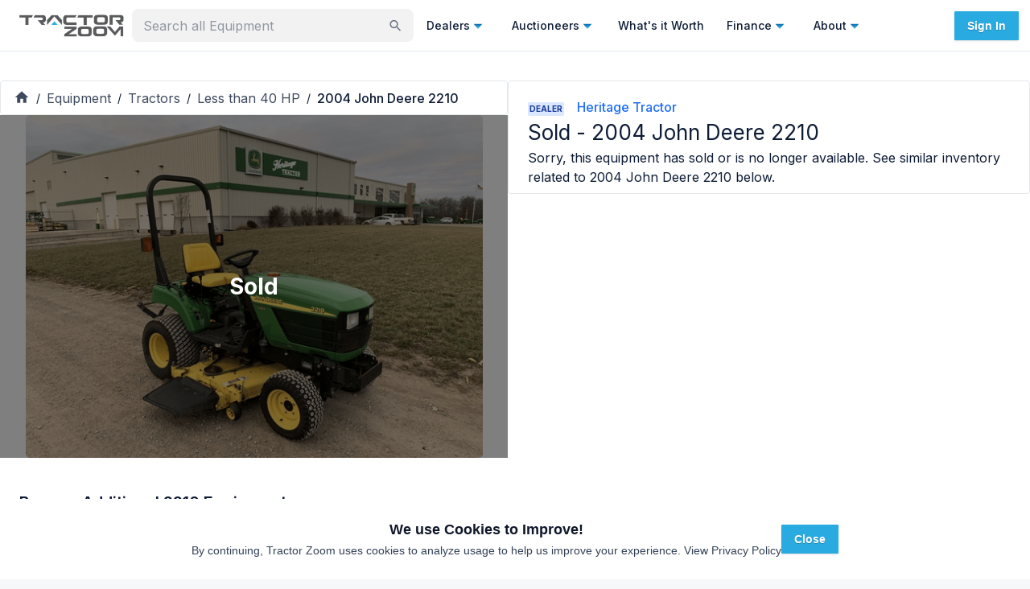

--- FILE ---
content_type: text/x-component
request_url: https://tractorzoom.com/equipment/2023-john-deere-1025r-16a696f8-af3a-4ebf-898d-793ebb6b2d3b?_rsc=18wac
body_size: 43820
content:
3:I[4707,[],""]
5:I[36423,[],""]
6:I[15514,["271","static/chunks/app/equipment/layout-790b166f6e7845c6.js"],"default",1]
7:I[39662,["8310","static/chunks/0e5ce63c-2dfbc7c5cc4cd141.js","5957","static/chunks/30a37ab2-fba60308600f1b3a.js","1868","static/chunks/1868-4b148e5e6cf9b952.js","7387","static/chunks/7387-28dcc6b92552836e.js","4818","static/chunks/4818-2e3c21ab2ac12b16.js","365","static/chunks/365-97c51a5f2a3f30b6.js","3805","static/chunks/3805-2588a78c53318056.js","2972","static/chunks/2972-dda1c67b42c9d646.js","4407","static/chunks/4407-37b09fa3b4b8fb91.js","3382","static/chunks/3382-41207349008dd06c.js","3251","static/chunks/3251-93886ed6c0d76bb3.js","3035","static/chunks/3035-f13feccf1b8ae2be.js","4499","static/chunks/4499-d379bda2d0cd70e8.js","1080","static/chunks/1080-6efb9dd66c680ff9.js","8671","static/chunks/8671-fae78d18649921c1.js","8227","static/chunks/8227-e82b8a8cce18916a.js","7805","static/chunks/7805-5581b22ebf672df8.js","3081","static/chunks/3081-78b806ae7365fa58.js","5987","static/chunks/5987-f35adf5938dbb70f.js","2066","static/chunks/2066-7a986a8d1d9101b4.js","7314","static/chunks/7314-25e6482f658ed729.js","7925","static/chunks/7925-51374e820a22a26b.js","9073","static/chunks/9073-e80cc553988f1085.js","6521","static/chunks/6521-fc2f7c24e6204262.js","5998","static/chunks/5998-925eea86776a8cb1.js","4105","static/chunks/4105-89f46b171a149a45.js","8303","static/chunks/8303-82a781c02a49378e.js","8540","static/chunks/8540-8799eea62cbcecf0.js","7702","static/chunks/7702-0980a9a18f81a85d.js","9043","static/chunks/9043-0587c0625bd3814a.js","8719","static/chunks/8719-98f90c3003b4b2dd.js","1388","static/chunks/1388-84e4e80654bfca56.js","8275","static/chunks/8275-19d6caf253329111.js","5139","static/chunks/5139-db3659983d3d3a0d.js","1746","static/chunks/1746-de9b098f9469229a.js","7018","static/chunks/app/equipment/%5B%5B...slug%5D%5D/page-0ce053acc6f30518.js"],"default"]
8:I[25103,["1868","static/chunks/1868-4b148e5e6cf9b952.js","7387","static/chunks/7387-28dcc6b92552836e.js","4818","static/chunks/4818-2e3c21ab2ac12b16.js","365","static/chunks/365-97c51a5f2a3f30b6.js","3805","static/chunks/3805-2588a78c53318056.js","2972","static/chunks/2972-dda1c67b42c9d646.js","3382","static/chunks/3382-41207349008dd06c.js","3251","static/chunks/3251-93886ed6c0d76bb3.js","3035","static/chunks/3035-f13feccf1b8ae2be.js","4499","static/chunks/4499-d379bda2d0cd70e8.js","1080","static/chunks/1080-6efb9dd66c680ff9.js","8671","static/chunks/8671-fae78d18649921c1.js","7805","static/chunks/7805-5581b22ebf672df8.js","3081","static/chunks/3081-78b806ae7365fa58.js","5987","static/chunks/5987-f35adf5938dbb70f.js","2066","static/chunks/2066-7a986a8d1d9101b4.js","7314","static/chunks/7314-25e6482f658ed729.js","9073","static/chunks/9073-e80cc553988f1085.js","5998","static/chunks/5998-925eea86776a8cb1.js","2748","static/chunks/2748-5fac42e92afb051b.js","6689","static/chunks/6689-9bb90f65f2e6b336.js","7702","static/chunks/7702-0980a9a18f81a85d.js","912","static/chunks/912-37be0e43538c1bd3.js","3185","static/chunks/app/layout-d5ee8bfc7099e73a.js"],"default"]
9:I[50370,["1868","static/chunks/1868-4b148e5e6cf9b952.js","7387","static/chunks/7387-28dcc6b92552836e.js","4818","static/chunks/4818-2e3c21ab2ac12b16.js","365","static/chunks/365-97c51a5f2a3f30b6.js","3805","static/chunks/3805-2588a78c53318056.js","2972","static/chunks/2972-dda1c67b42c9d646.js","3382","static/chunks/3382-41207349008dd06c.js","3251","static/chunks/3251-93886ed6c0d76bb3.js","3035","static/chunks/3035-f13feccf1b8ae2be.js","4499","static/chunks/4499-d379bda2d0cd70e8.js","1080","static/chunks/1080-6efb9dd66c680ff9.js","8671","static/chunks/8671-fae78d18649921c1.js","7805","static/chunks/7805-5581b22ebf672df8.js","3081","static/chunks/3081-78b806ae7365fa58.js","5987","static/chunks/5987-f35adf5938dbb70f.js","2066","static/chunks/2066-7a986a8d1d9101b4.js","7314","static/chunks/7314-25e6482f658ed729.js","9073","static/chunks/9073-e80cc553988f1085.js","5998","static/chunks/5998-925eea86776a8cb1.js","2748","static/chunks/2748-5fac42e92afb051b.js","6689","static/chunks/6689-9bb90f65f2e6b336.js","7702","static/chunks/7702-0980a9a18f81a85d.js","912","static/chunks/912-37be0e43538c1bd3.js","3185","static/chunks/app/layout-d5ee8bfc7099e73a.js"],"default"]
a:I[57628,["1868","static/chunks/1868-4b148e5e6cf9b952.js","7387","static/chunks/7387-28dcc6b92552836e.js","4818","static/chunks/4818-2e3c21ab2ac12b16.js","365","static/chunks/365-97c51a5f2a3f30b6.js","3805","static/chunks/3805-2588a78c53318056.js","2972","static/chunks/2972-dda1c67b42c9d646.js","3382","static/chunks/3382-41207349008dd06c.js","3251","static/chunks/3251-93886ed6c0d76bb3.js","3035","static/chunks/3035-f13feccf1b8ae2be.js","4499","static/chunks/4499-d379bda2d0cd70e8.js","1080","static/chunks/1080-6efb9dd66c680ff9.js","8671","static/chunks/8671-fae78d18649921c1.js","7805","static/chunks/7805-5581b22ebf672df8.js","3081","static/chunks/3081-78b806ae7365fa58.js","5987","static/chunks/5987-f35adf5938dbb70f.js","2066","static/chunks/2066-7a986a8d1d9101b4.js","7314","static/chunks/7314-25e6482f658ed729.js","9073","static/chunks/9073-e80cc553988f1085.js","5998","static/chunks/5998-925eea86776a8cb1.js","2748","static/chunks/2748-5fac42e92afb051b.js","6689","static/chunks/6689-9bb90f65f2e6b336.js","7702","static/chunks/7702-0980a9a18f81a85d.js","912","static/chunks/912-37be0e43538c1bd3.js","3185","static/chunks/app/layout-d5ee8bfc7099e73a.js"],"default"]
b:I[46967,["1868","static/chunks/1868-4b148e5e6cf9b952.js","7387","static/chunks/7387-28dcc6b92552836e.js","4818","static/chunks/4818-2e3c21ab2ac12b16.js","365","static/chunks/365-97c51a5f2a3f30b6.js","3805","static/chunks/3805-2588a78c53318056.js","2972","static/chunks/2972-dda1c67b42c9d646.js","3382","static/chunks/3382-41207349008dd06c.js","3251","static/chunks/3251-93886ed6c0d76bb3.js","3035","static/chunks/3035-f13feccf1b8ae2be.js","4499","static/chunks/4499-d379bda2d0cd70e8.js","1080","static/chunks/1080-6efb9dd66c680ff9.js","8671","static/chunks/8671-fae78d18649921c1.js","7805","static/chunks/7805-5581b22ebf672df8.js","3081","static/chunks/3081-78b806ae7365fa58.js","5987","static/chunks/5987-f35adf5938dbb70f.js","2066","static/chunks/2066-7a986a8d1d9101b4.js","7314","static/chunks/7314-25e6482f658ed729.js","9073","static/chunks/9073-e80cc553988f1085.js","5998","static/chunks/5998-925eea86776a8cb1.js","2748","static/chunks/2748-5fac42e92afb051b.js","6689","static/chunks/6689-9bb90f65f2e6b336.js","7702","static/chunks/7702-0980a9a18f81a85d.js","912","static/chunks/912-37be0e43538c1bd3.js","3185","static/chunks/app/layout-d5ee8bfc7099e73a.js"],"default"]
c:I[86410,["1868","static/chunks/1868-4b148e5e6cf9b952.js","7387","static/chunks/7387-28dcc6b92552836e.js","4818","static/chunks/4818-2e3c21ab2ac12b16.js","365","static/chunks/365-97c51a5f2a3f30b6.js","3805","static/chunks/3805-2588a78c53318056.js","2972","static/chunks/2972-dda1c67b42c9d646.js","3382","static/chunks/3382-41207349008dd06c.js","3251","static/chunks/3251-93886ed6c0d76bb3.js","3035","static/chunks/3035-f13feccf1b8ae2be.js","4499","static/chunks/4499-d379bda2d0cd70e8.js","1080","static/chunks/1080-6efb9dd66c680ff9.js","8671","static/chunks/8671-fae78d18649921c1.js","7805","static/chunks/7805-5581b22ebf672df8.js","3081","static/chunks/3081-78b806ae7365fa58.js","5987","static/chunks/5987-f35adf5938dbb70f.js","2066","static/chunks/2066-7a986a8d1d9101b4.js","7314","static/chunks/7314-25e6482f658ed729.js","9073","static/chunks/9073-e80cc553988f1085.js","5998","static/chunks/5998-925eea86776a8cb1.js","2748","static/chunks/2748-5fac42e92afb051b.js","6689","static/chunks/6689-9bb90f65f2e6b336.js","7702","static/chunks/7702-0980a9a18f81a85d.js","912","static/chunks/912-37be0e43538c1bd3.js","3185","static/chunks/app/layout-d5ee8bfc7099e73a.js"],"UserProvider"]
d:I[52379,["1868","static/chunks/1868-4b148e5e6cf9b952.js","7387","static/chunks/7387-28dcc6b92552836e.js","4818","static/chunks/4818-2e3c21ab2ac12b16.js","365","static/chunks/365-97c51a5f2a3f30b6.js","3805","static/chunks/3805-2588a78c53318056.js","2972","static/chunks/2972-dda1c67b42c9d646.js","3382","static/chunks/3382-41207349008dd06c.js","3251","static/chunks/3251-93886ed6c0d76bb3.js","3035","static/chunks/3035-f13feccf1b8ae2be.js","4499","static/chunks/4499-d379bda2d0cd70e8.js","1080","static/chunks/1080-6efb9dd66c680ff9.js","8671","static/chunks/8671-fae78d18649921c1.js","7805","static/chunks/7805-5581b22ebf672df8.js","3081","static/chunks/3081-78b806ae7365fa58.js","5987","static/chunks/5987-f35adf5938dbb70f.js","2066","static/chunks/2066-7a986a8d1d9101b4.js","7314","static/chunks/7314-25e6482f658ed729.js","9073","static/chunks/9073-e80cc553988f1085.js","5998","static/chunks/5998-925eea86776a8cb1.js","2748","static/chunks/2748-5fac42e92afb051b.js","6689","static/chunks/6689-9bb90f65f2e6b336.js","7702","static/chunks/7702-0980a9a18f81a85d.js","912","static/chunks/912-37be0e43538c1bd3.js","3185","static/chunks/app/layout-d5ee8bfc7099e73a.js"],"default"]
e:I[46496,["1868","static/chunks/1868-4b148e5e6cf9b952.js","7387","static/chunks/7387-28dcc6b92552836e.js","4818","static/chunks/4818-2e3c21ab2ac12b16.js","365","static/chunks/365-97c51a5f2a3f30b6.js","3805","static/chunks/3805-2588a78c53318056.js","2972","static/chunks/2972-dda1c67b42c9d646.js","3382","static/chunks/3382-41207349008dd06c.js","3251","static/chunks/3251-93886ed6c0d76bb3.js","3035","static/chunks/3035-f13feccf1b8ae2be.js","4499","static/chunks/4499-d379bda2d0cd70e8.js","1080","static/chunks/1080-6efb9dd66c680ff9.js","8671","static/chunks/8671-fae78d18649921c1.js","7805","static/chunks/7805-5581b22ebf672df8.js","3081","static/chunks/3081-78b806ae7365fa58.js","5987","static/chunks/5987-f35adf5938dbb70f.js","2066","static/chunks/2066-7a986a8d1d9101b4.js","7314","static/chunks/7314-25e6482f658ed729.js","9073","static/chunks/9073-e80cc553988f1085.js","5998","static/chunks/5998-925eea86776a8cb1.js","2748","static/chunks/2748-5fac42e92afb051b.js","6689","static/chunks/6689-9bb90f65f2e6b336.js","7702","static/chunks/7702-0980a9a18f81a85d.js","912","static/chunks/912-37be0e43538c1bd3.js","3185","static/chunks/app/layout-d5ee8bfc7099e73a.js"],"PositionProvider"]
f:I[97198,["1868","static/chunks/1868-4b148e5e6cf9b952.js","7387","static/chunks/7387-28dcc6b92552836e.js","4818","static/chunks/4818-2e3c21ab2ac12b16.js","365","static/chunks/365-97c51a5f2a3f30b6.js","3805","static/chunks/3805-2588a78c53318056.js","2972","static/chunks/2972-dda1c67b42c9d646.js","3382","static/chunks/3382-41207349008dd06c.js","3251","static/chunks/3251-93886ed6c0d76bb3.js","3035","static/chunks/3035-f13feccf1b8ae2be.js","4499","static/chunks/4499-d379bda2d0cd70e8.js","1080","static/chunks/1080-6efb9dd66c680ff9.js","8671","static/chunks/8671-fae78d18649921c1.js","7805","static/chunks/7805-5581b22ebf672df8.js","3081","static/chunks/3081-78b806ae7365fa58.js","5987","static/chunks/5987-f35adf5938dbb70f.js","2066","static/chunks/2066-7a986a8d1d9101b4.js","7314","static/chunks/7314-25e6482f658ed729.js","9073","static/chunks/9073-e80cc553988f1085.js","5998","static/chunks/5998-925eea86776a8cb1.js","2748","static/chunks/2748-5fac42e92afb051b.js","6689","static/chunks/6689-9bb90f65f2e6b336.js","7702","static/chunks/7702-0980a9a18f81a85d.js","912","static/chunks/912-37be0e43538c1bd3.js","3185","static/chunks/app/layout-d5ee8bfc7099e73a.js"],"SnackbarProvider"]
10:I[86772,["1868","static/chunks/1868-4b148e5e6cf9b952.js","7387","static/chunks/7387-28dcc6b92552836e.js","4818","static/chunks/4818-2e3c21ab2ac12b16.js","365","static/chunks/365-97c51a5f2a3f30b6.js","3805","static/chunks/3805-2588a78c53318056.js","2972","static/chunks/2972-dda1c67b42c9d646.js","3382","static/chunks/3382-41207349008dd06c.js","3251","static/chunks/3251-93886ed6c0d76bb3.js","3035","static/chunks/3035-f13feccf1b8ae2be.js","4499","static/chunks/4499-d379bda2d0cd70e8.js","1080","static/chunks/1080-6efb9dd66c680ff9.js","8671","static/chunks/8671-fae78d18649921c1.js","7805","static/chunks/7805-5581b22ebf672df8.js","3081","static/chunks/3081-78b806ae7365fa58.js","5987","static/chunks/5987-f35adf5938dbb70f.js","2066","static/chunks/2066-7a986a8d1d9101b4.js","7314","static/chunks/7314-25e6482f658ed729.js","9073","static/chunks/9073-e80cc553988f1085.js","5998","static/chunks/5998-925eea86776a8cb1.js","2748","static/chunks/2748-5fac42e92afb051b.js","6689","static/chunks/6689-9bb90f65f2e6b336.js","7702","static/chunks/7702-0980a9a18f81a85d.js","912","static/chunks/912-37be0e43538c1bd3.js","3185","static/chunks/app/layout-d5ee8bfc7099e73a.js"],"default"]
12:I[90174,["1868","static/chunks/1868-4b148e5e6cf9b952.js","7387","static/chunks/7387-28dcc6b92552836e.js","4818","static/chunks/4818-2e3c21ab2ac12b16.js","365","static/chunks/365-97c51a5f2a3f30b6.js","3805","static/chunks/3805-2588a78c53318056.js","2972","static/chunks/2972-dda1c67b42c9d646.js","3382","static/chunks/3382-41207349008dd06c.js","3251","static/chunks/3251-93886ed6c0d76bb3.js","3035","static/chunks/3035-f13feccf1b8ae2be.js","4499","static/chunks/4499-d379bda2d0cd70e8.js","1080","static/chunks/1080-6efb9dd66c680ff9.js","8671","static/chunks/8671-fae78d18649921c1.js","7805","static/chunks/7805-5581b22ebf672df8.js","3081","static/chunks/3081-78b806ae7365fa58.js","5987","static/chunks/5987-f35adf5938dbb70f.js","2066","static/chunks/2066-7a986a8d1d9101b4.js","7314","static/chunks/7314-25e6482f658ed729.js","9073","static/chunks/9073-e80cc553988f1085.js","5998","static/chunks/5998-925eea86776a8cb1.js","2748","static/chunks/2748-5fac42e92afb051b.js","6689","static/chunks/6689-9bb90f65f2e6b336.js","7702","static/chunks/7702-0980a9a18f81a85d.js","912","static/chunks/912-37be0e43538c1bd3.js","3185","static/chunks/app/layout-d5ee8bfc7099e73a.js"],"default"]
13:I[10376,["7387","static/chunks/7387-28dcc6b92552836e.js","2972","static/chunks/2972-dda1c67b42c9d646.js","7601","static/chunks/app/error-cc557c0b8933637f.js"],"default"]
15:I[9347,["1868","static/chunks/1868-4b148e5e6cf9b952.js","7387","static/chunks/7387-28dcc6b92552836e.js","4818","static/chunks/4818-2e3c21ab2ac12b16.js","365","static/chunks/365-97c51a5f2a3f30b6.js","3805","static/chunks/3805-2588a78c53318056.js","2972","static/chunks/2972-dda1c67b42c9d646.js","3382","static/chunks/3382-41207349008dd06c.js","3251","static/chunks/3251-93886ed6c0d76bb3.js","3035","static/chunks/3035-f13feccf1b8ae2be.js","4499","static/chunks/4499-d379bda2d0cd70e8.js","1080","static/chunks/1080-6efb9dd66c680ff9.js","8671","static/chunks/8671-fae78d18649921c1.js","7805","static/chunks/7805-5581b22ebf672df8.js","3081","static/chunks/3081-78b806ae7365fa58.js","5987","static/chunks/5987-f35adf5938dbb70f.js","2066","static/chunks/2066-7a986a8d1d9101b4.js","7314","static/chunks/7314-25e6482f658ed729.js","9073","static/chunks/9073-e80cc553988f1085.js","5998","static/chunks/5998-925eea86776a8cb1.js","2748","static/chunks/2748-5fac42e92afb051b.js","6689","static/chunks/6689-9bb90f65f2e6b336.js","7702","static/chunks/7702-0980a9a18f81a85d.js","912","static/chunks/912-37be0e43538c1bd3.js","3185","static/chunks/app/layout-d5ee8bfc7099e73a.js"],"default"]
16:I[56786,["1868","static/chunks/1868-4b148e5e6cf9b952.js","7387","static/chunks/7387-28dcc6b92552836e.js","4818","static/chunks/4818-2e3c21ab2ac12b16.js","365","static/chunks/365-97c51a5f2a3f30b6.js","3805","static/chunks/3805-2588a78c53318056.js","2972","static/chunks/2972-dda1c67b42c9d646.js","3382","static/chunks/3382-41207349008dd06c.js","3251","static/chunks/3251-93886ed6c0d76bb3.js","3035","static/chunks/3035-f13feccf1b8ae2be.js","4499","static/chunks/4499-d379bda2d0cd70e8.js","1080","static/chunks/1080-6efb9dd66c680ff9.js","8671","static/chunks/8671-fae78d18649921c1.js","7805","static/chunks/7805-5581b22ebf672df8.js","3081","static/chunks/3081-78b806ae7365fa58.js","5987","static/chunks/5987-f35adf5938dbb70f.js","2066","static/chunks/2066-7a986a8d1d9101b4.js","7314","static/chunks/7314-25e6482f658ed729.js","9073","static/chunks/9073-e80cc553988f1085.js","5998","static/chunks/5998-925eea86776a8cb1.js","2748","static/chunks/2748-5fac42e92afb051b.js","6689","static/chunks/6689-9bb90f65f2e6b336.js","7702","static/chunks/7702-0980a9a18f81a85d.js","912","static/chunks/912-37be0e43538c1bd3.js","3185","static/chunks/app/layout-d5ee8bfc7099e73a.js"],"Analytics"]
4:["slug","2023-john-deere-1025r-16a696f8-af3a-4ebf-898d-793ebb6b2d3b","oc"]
0:["cp7MigW6L1Jo1a7HbNUGf",[[["",{"children":["equipment",{"children":[["slug","2023-john-deere-1025r-16a696f8-af3a-4ebf-898d-793ebb6b2d3b","oc"],{"children":["__PAGE__",{}]}]}]},"$undefined","$undefined",true],["",{"children":["equipment",{"children":[["slug","2023-john-deere-1025r-16a696f8-af3a-4ebf-898d-793ebb6b2d3b","oc"],{"children":["__PAGE__",{},[["$L1","$L2",[["$","link","0",{"rel":"stylesheet","href":"/_next/static/css/9689469c4b0eecae.css","precedence":"next","crossOrigin":"$undefined"}]]],null],null]},[null,["$","$L3",null,{"parallelRouterKey":"children","segmentPath":["children","equipment","children","$4","children"],"error":"$undefined","errorStyles":"$undefined","errorScripts":"$undefined","template":["$","$L5",null,{}],"templateStyles":"$undefined","templateScripts":"$undefined","notFound":"$undefined","notFoundStyles":"$undefined"}]],null]},[[null,["$","$L6",null,{"children":["$","$L3",null,{"parallelRouterKey":"children","segmentPath":["children","equipment","children"],"error":"$undefined","errorStyles":"$undefined","errorScripts":"$undefined","template":["$","$L5",null,{}],"templateStyles":"$undefined","templateScripts":"$undefined","notFound":"$undefined","notFoundStyles":"$undefined"}],"params":{}}]],null],null]},[[[["$","link","0",{"rel":"stylesheet","href":"/_next/static/css/440f5555dfa0d131.css","precedence":"next","crossOrigin":"$undefined"}]],["$","html",null,{"lang":"en","className":"__className_472ac2 __variable_472ac2 __variable_434d9e","children":[["$","head",null,{"children":[["$","link",null,{"rel":"preconnect","fetchPriority":"high","href":"https://tractorzoom.gumlet.io"}],["$","link",null,{"rel":"preconnect","href":"https://connect.facebook.net"}],["$","$L7",null,{}]]}],["$","body",null,{"children":[["$","$L8",null,{}],["$","$L9",null,{"children":["$","$La",null,{"children":["$","$Lb",null,{"children":["$","$Lc",null,{"children":[["$","$Ld",null,{}],["$","$Le",null,{"children":["$","$Lf",null,{"children":["$","$L10",null,{"children":[["$","div",null,{"children":[["$","div",null,{"className":"h-16","children":"$L11"}],["$","$L12",null,{}],["$","div",null,{"className":"m-auto flex w-full flex-col min-h-[80vh]","children":["$","$L3",null,{"parallelRouterKey":"children","segmentPath":["children"],"error":"$13","errorStyles":[],"errorScripts":[],"template":["$","$L5",null,{}],"templateStyles":"$undefined","templateScripts":"$undefined","notFound":"$L14","notFoundStyles":[["$","link","0",{"rel":"stylesheet","href":"/_next/static/css/9689469c4b0eecae.css","precedence":"next","crossOrigin":"$undefined"}]]}]}]]}],["$","$L15",null,{}]]}]}]}]]}]}]}]}],["$","$L16",null,{}]]}]]}]],null],null],["$L17",null]]]]
18:I[5542,["1868","static/chunks/1868-4b148e5e6cf9b952.js","7387","static/chunks/7387-28dcc6b92552836e.js","4818","static/chunks/4818-2e3c21ab2ac12b16.js","365","static/chunks/365-97c51a5f2a3f30b6.js","3805","static/chunks/3805-2588a78c53318056.js","2972","static/chunks/2972-dda1c67b42c9d646.js","3382","static/chunks/3382-41207349008dd06c.js","3251","static/chunks/3251-93886ed6c0d76bb3.js","3035","static/chunks/3035-f13feccf1b8ae2be.js","4499","static/chunks/4499-d379bda2d0cd70e8.js","1080","static/chunks/1080-6efb9dd66c680ff9.js","8671","static/chunks/8671-fae78d18649921c1.js","7805","static/chunks/7805-5581b22ebf672df8.js","3081","static/chunks/3081-78b806ae7365fa58.js","5987","static/chunks/5987-f35adf5938dbb70f.js","2066","static/chunks/2066-7a986a8d1d9101b4.js","7314","static/chunks/7314-25e6482f658ed729.js","9073","static/chunks/9073-e80cc553988f1085.js","5998","static/chunks/5998-925eea86776a8cb1.js","2748","static/chunks/2748-5fac42e92afb051b.js","6689","static/chunks/6689-9bb90f65f2e6b336.js","7702","static/chunks/7702-0980a9a18f81a85d.js","912","static/chunks/912-37be0e43538c1bd3.js","3185","static/chunks/app/layout-d5ee8bfc7099e73a.js"],"HeaderLogo"]
19:I[34851,["8310","static/chunks/0e5ce63c-2dfbc7c5cc4cd141.js","5957","static/chunks/30a37ab2-fba60308600f1b3a.js","1868","static/chunks/1868-4b148e5e6cf9b952.js","7387","static/chunks/7387-28dcc6b92552836e.js","4818","static/chunks/4818-2e3c21ab2ac12b16.js","365","static/chunks/365-97c51a5f2a3f30b6.js","3805","static/chunks/3805-2588a78c53318056.js","2972","static/chunks/2972-dda1c67b42c9d646.js","4407","static/chunks/4407-37b09fa3b4b8fb91.js","3382","static/chunks/3382-41207349008dd06c.js","3251","static/chunks/3251-93886ed6c0d76bb3.js","3035","static/chunks/3035-f13feccf1b8ae2be.js","4499","static/chunks/4499-d379bda2d0cd70e8.js","1080","static/chunks/1080-6efb9dd66c680ff9.js","8671","static/chunks/8671-fae78d18649921c1.js","8227","static/chunks/8227-e82b8a8cce18916a.js","7805","static/chunks/7805-5581b22ebf672df8.js","3081","static/chunks/3081-78b806ae7365fa58.js","5987","static/chunks/5987-f35adf5938dbb70f.js","2066","static/chunks/2066-7a986a8d1d9101b4.js","7314","static/chunks/7314-25e6482f658ed729.js","7925","static/chunks/7925-51374e820a22a26b.js","9073","static/chunks/9073-e80cc553988f1085.js","6521","static/chunks/6521-fc2f7c24e6204262.js","5998","static/chunks/5998-925eea86776a8cb1.js","4105","static/chunks/4105-89f46b171a149a45.js","4097","static/chunks/4097-73f79942931aa08f.js","8275","static/chunks/8275-19d6caf253329111.js","9160","static/chunks/app/not-found-896962d7e0be5965.js"],"default"]
1a:I[48688,["1868","static/chunks/1868-4b148e5e6cf9b952.js","7387","static/chunks/7387-28dcc6b92552836e.js","4818","static/chunks/4818-2e3c21ab2ac12b16.js","365","static/chunks/365-97c51a5f2a3f30b6.js","3805","static/chunks/3805-2588a78c53318056.js","2972","static/chunks/2972-dda1c67b42c9d646.js","3382","static/chunks/3382-41207349008dd06c.js","3251","static/chunks/3251-93886ed6c0d76bb3.js","3035","static/chunks/3035-f13feccf1b8ae2be.js","4499","static/chunks/4499-d379bda2d0cd70e8.js","1080","static/chunks/1080-6efb9dd66c680ff9.js","8671","static/chunks/8671-fae78d18649921c1.js","7805","static/chunks/7805-5581b22ebf672df8.js","3081","static/chunks/3081-78b806ae7365fa58.js","5987","static/chunks/5987-f35adf5938dbb70f.js","2066","static/chunks/2066-7a986a8d1d9101b4.js","7314","static/chunks/7314-25e6482f658ed729.js","9073","static/chunks/9073-e80cc553988f1085.js","5998","static/chunks/5998-925eea86776a8cb1.js","2748","static/chunks/2748-5fac42e92afb051b.js","6689","static/chunks/6689-9bb90f65f2e6b336.js","7702","static/chunks/7702-0980a9a18f81a85d.js","912","static/chunks/912-37be0e43538c1bd3.js","3185","static/chunks/app/layout-d5ee8bfc7099e73a.js"],"Root"]
1b:I[48688,["1868","static/chunks/1868-4b148e5e6cf9b952.js","7387","static/chunks/7387-28dcc6b92552836e.js","4818","static/chunks/4818-2e3c21ab2ac12b16.js","365","static/chunks/365-97c51a5f2a3f30b6.js","3805","static/chunks/3805-2588a78c53318056.js","2972","static/chunks/2972-dda1c67b42c9d646.js","3382","static/chunks/3382-41207349008dd06c.js","3251","static/chunks/3251-93886ed6c0d76bb3.js","3035","static/chunks/3035-f13feccf1b8ae2be.js","4499","static/chunks/4499-d379bda2d0cd70e8.js","1080","static/chunks/1080-6efb9dd66c680ff9.js","8671","static/chunks/8671-fae78d18649921c1.js","7805","static/chunks/7805-5581b22ebf672df8.js","3081","static/chunks/3081-78b806ae7365fa58.js","5987","static/chunks/5987-f35adf5938dbb70f.js","2066","static/chunks/2066-7a986a8d1d9101b4.js","7314","static/chunks/7314-25e6482f658ed729.js","9073","static/chunks/9073-e80cc553988f1085.js","5998","static/chunks/5998-925eea86776a8cb1.js","2748","static/chunks/2748-5fac42e92afb051b.js","6689","static/chunks/6689-9bb90f65f2e6b336.js","7702","static/chunks/7702-0980a9a18f81a85d.js","912","static/chunks/912-37be0e43538c1bd3.js","3185","static/chunks/app/layout-d5ee8bfc7099e73a.js"],"List"]
1c:I[77029,["1868","static/chunks/1868-4b148e5e6cf9b952.js","7387","static/chunks/7387-28dcc6b92552836e.js","4818","static/chunks/4818-2e3c21ab2ac12b16.js","365","static/chunks/365-97c51a5f2a3f30b6.js","3805","static/chunks/3805-2588a78c53318056.js","2972","static/chunks/2972-dda1c67b42c9d646.js","3382","static/chunks/3382-41207349008dd06c.js","3251","static/chunks/3251-93886ed6c0d76bb3.js","3035","static/chunks/3035-f13feccf1b8ae2be.js","4499","static/chunks/4499-d379bda2d0cd70e8.js","1080","static/chunks/1080-6efb9dd66c680ff9.js","8671","static/chunks/8671-fae78d18649921c1.js","7805","static/chunks/7805-5581b22ebf672df8.js","3081","static/chunks/3081-78b806ae7365fa58.js","5987","static/chunks/5987-f35adf5938dbb70f.js","2066","static/chunks/2066-7a986a8d1d9101b4.js","7314","static/chunks/7314-25e6482f658ed729.js","9073","static/chunks/9073-e80cc553988f1085.js","5998","static/chunks/5998-925eea86776a8cb1.js","2748","static/chunks/2748-5fac42e92afb051b.js","6689","static/chunks/6689-9bb90f65f2e6b336.js","7702","static/chunks/7702-0980a9a18f81a85d.js","912","static/chunks/912-37be0e43538c1bd3.js","3185","static/chunks/app/layout-d5ee8bfc7099e73a.js"],"default"]
1d:I[21851,["1868","static/chunks/1868-4b148e5e6cf9b952.js","7387","static/chunks/7387-28dcc6b92552836e.js","4818","static/chunks/4818-2e3c21ab2ac12b16.js","365","static/chunks/365-97c51a5f2a3f30b6.js","3805","static/chunks/3805-2588a78c53318056.js","2972","static/chunks/2972-dda1c67b42c9d646.js","3382","static/chunks/3382-41207349008dd06c.js","3251","static/chunks/3251-93886ed6c0d76bb3.js","3035","static/chunks/3035-f13feccf1b8ae2be.js","4499","static/chunks/4499-d379bda2d0cd70e8.js","1080","static/chunks/1080-6efb9dd66c680ff9.js","8671","static/chunks/8671-fae78d18649921c1.js","7805","static/chunks/7805-5581b22ebf672df8.js","3081","static/chunks/3081-78b806ae7365fa58.js","5987","static/chunks/5987-f35adf5938dbb70f.js","2066","static/chunks/2066-7a986a8d1d9101b4.js","7314","static/chunks/7314-25e6482f658ed729.js","9073","static/chunks/9073-e80cc553988f1085.js","5998","static/chunks/5998-925eea86776a8cb1.js","2748","static/chunks/2748-5fac42e92afb051b.js","6689","static/chunks/6689-9bb90f65f2e6b336.js","7702","static/chunks/7702-0980a9a18f81a85d.js","912","static/chunks/912-37be0e43538c1bd3.js","3185","static/chunks/app/layout-d5ee8bfc7099e73a.js"],"default"]
1e:I[48688,["1868","static/chunks/1868-4b148e5e6cf9b952.js","7387","static/chunks/7387-28dcc6b92552836e.js","4818","static/chunks/4818-2e3c21ab2ac12b16.js","365","static/chunks/365-97c51a5f2a3f30b6.js","3805","static/chunks/3805-2588a78c53318056.js","2972","static/chunks/2972-dda1c67b42c9d646.js","3382","static/chunks/3382-41207349008dd06c.js","3251","static/chunks/3251-93886ed6c0d76bb3.js","3035","static/chunks/3035-f13feccf1b8ae2be.js","4499","static/chunks/4499-d379bda2d0cd70e8.js","1080","static/chunks/1080-6efb9dd66c680ff9.js","8671","static/chunks/8671-fae78d18649921c1.js","7805","static/chunks/7805-5581b22ebf672df8.js","3081","static/chunks/3081-78b806ae7365fa58.js","5987","static/chunks/5987-f35adf5938dbb70f.js","2066","static/chunks/2066-7a986a8d1d9101b4.js","7314","static/chunks/7314-25e6482f658ed729.js","9073","static/chunks/9073-e80cc553988f1085.js","5998","static/chunks/5998-925eea86776a8cb1.js","2748","static/chunks/2748-5fac42e92afb051b.js","6689","static/chunks/6689-9bb90f65f2e6b336.js","7702","static/chunks/7702-0980a9a18f81a85d.js","912","static/chunks/912-37be0e43538c1bd3.js","3185","static/chunks/app/layout-d5ee8bfc7099e73a.js"],"Viewport"]
1f:I[82157,["1868","static/chunks/1868-4b148e5e6cf9b952.js","7387","static/chunks/7387-28dcc6b92552836e.js","4818","static/chunks/4818-2e3c21ab2ac12b16.js","365","static/chunks/365-97c51a5f2a3f30b6.js","3805","static/chunks/3805-2588a78c53318056.js","2972","static/chunks/2972-dda1c67b42c9d646.js","3382","static/chunks/3382-41207349008dd06c.js","3251","static/chunks/3251-93886ed6c0d76bb3.js","3035","static/chunks/3035-f13feccf1b8ae2be.js","4499","static/chunks/4499-d379bda2d0cd70e8.js","1080","static/chunks/1080-6efb9dd66c680ff9.js","8671","static/chunks/8671-fae78d18649921c1.js","7805","static/chunks/7805-5581b22ebf672df8.js","3081","static/chunks/3081-78b806ae7365fa58.js","5987","static/chunks/5987-f35adf5938dbb70f.js","2066","static/chunks/2066-7a986a8d1d9101b4.js","7314","static/chunks/7314-25e6482f658ed729.js","9073","static/chunks/9073-e80cc553988f1085.js","5998","static/chunks/5998-925eea86776a8cb1.js","2748","static/chunks/2748-5fac42e92afb051b.js","6689","static/chunks/6689-9bb90f65f2e6b336.js","7702","static/chunks/7702-0980a9a18f81a85d.js","912","static/chunks/912-37be0e43538c1bd3.js","3185","static/chunks/app/layout-d5ee8bfc7099e73a.js"],"default"]
20:I[30059,["1868","static/chunks/1868-4b148e5e6cf9b952.js","7387","static/chunks/7387-28dcc6b92552836e.js","4818","static/chunks/4818-2e3c21ab2ac12b16.js","365","static/chunks/365-97c51a5f2a3f30b6.js","3805","static/chunks/3805-2588a78c53318056.js","2972","static/chunks/2972-dda1c67b42c9d646.js","3382","static/chunks/3382-41207349008dd06c.js","3251","static/chunks/3251-93886ed6c0d76bb3.js","3035","static/chunks/3035-f13feccf1b8ae2be.js","4499","static/chunks/4499-d379bda2d0cd70e8.js","1080","static/chunks/1080-6efb9dd66c680ff9.js","8671","static/chunks/8671-fae78d18649921c1.js","7805","static/chunks/7805-5581b22ebf672df8.js","3081","static/chunks/3081-78b806ae7365fa58.js","5987","static/chunks/5987-f35adf5938dbb70f.js","2066","static/chunks/2066-7a986a8d1d9101b4.js","7314","static/chunks/7314-25e6482f658ed729.js","9073","static/chunks/9073-e80cc553988f1085.js","5998","static/chunks/5998-925eea86776a8cb1.js","2748","static/chunks/2748-5fac42e92afb051b.js","6689","static/chunks/6689-9bb90f65f2e6b336.js","7702","static/chunks/7702-0980a9a18f81a85d.js","912","static/chunks/912-37be0e43538c1bd3.js","3185","static/chunks/app/layout-d5ee8bfc7099e73a.js"],"default"]
41:I[5424,["8310","static/chunks/0e5ce63c-2dfbc7c5cc4cd141.js","5957","static/chunks/30a37ab2-fba60308600f1b3a.js","1868","static/chunks/1868-4b148e5e6cf9b952.js","7387","static/chunks/7387-28dcc6b92552836e.js","4818","static/chunks/4818-2e3c21ab2ac12b16.js","365","static/chunks/365-97c51a5f2a3f30b6.js","3805","static/chunks/3805-2588a78c53318056.js","2972","static/chunks/2972-dda1c67b42c9d646.js","4407","static/chunks/4407-37b09fa3b4b8fb91.js","3382","static/chunks/3382-41207349008dd06c.js","3251","static/chunks/3251-93886ed6c0d76bb3.js","3035","static/chunks/3035-f13feccf1b8ae2be.js","4499","static/chunks/4499-d379bda2d0cd70e8.js","1080","static/chunks/1080-6efb9dd66c680ff9.js","8671","static/chunks/8671-fae78d18649921c1.js","8227","static/chunks/8227-e82b8a8cce18916a.js","7805","static/chunks/7805-5581b22ebf672df8.js","3081","static/chunks/3081-78b806ae7365fa58.js","5987","static/chunks/5987-f35adf5938dbb70f.js","2066","static/chunks/2066-7a986a8d1d9101b4.js","7314","static/chunks/7314-25e6482f658ed729.js","7925","static/chunks/7925-51374e820a22a26b.js","9073","static/chunks/9073-e80cc553988f1085.js","6521","static/chunks/6521-fc2f7c24e6204262.js","5998","static/chunks/5998-925eea86776a8cb1.js","4105","static/chunks/4105-89f46b171a149a45.js","8303","static/chunks/8303-82a781c02a49378e.js","8540","static/chunks/8540-8799eea62cbcecf0.js","7702","static/chunks/7702-0980a9a18f81a85d.js","9043","static/chunks/9043-0587c0625bd3814a.js","8719","static/chunks/8719-98f90c3003b4b2dd.js","1388","static/chunks/1388-84e4e80654bfca56.js","8275","static/chunks/8275-19d6caf253329111.js","5139","static/chunks/5139-db3659983d3d3a0d.js","1746","static/chunks/1746-de9b098f9469229a.js","7018","static/chunks/app/equipment/%5B%5B...slug%5D%5D/page-0ce053acc6f30518.js"],""]
42:I[73459,["8310","static/chunks/0e5ce63c-2dfbc7c5cc4cd141.js","5957","static/chunks/30a37ab2-fba60308600f1b3a.js","1868","static/chunks/1868-4b148e5e6cf9b952.js","7387","static/chunks/7387-28dcc6b92552836e.js","4818","static/chunks/4818-2e3c21ab2ac12b16.js","365","static/chunks/365-97c51a5f2a3f30b6.js","3805","static/chunks/3805-2588a78c53318056.js","2972","static/chunks/2972-dda1c67b42c9d646.js","4407","static/chunks/4407-37b09fa3b4b8fb91.js","3382","static/chunks/3382-41207349008dd06c.js","3251","static/chunks/3251-93886ed6c0d76bb3.js","3035","static/chunks/3035-f13feccf1b8ae2be.js","4499","static/chunks/4499-d379bda2d0cd70e8.js","1080","static/chunks/1080-6efb9dd66c680ff9.js","8671","static/chunks/8671-fae78d18649921c1.js","8227","static/chunks/8227-e82b8a8cce18916a.js","7805","static/chunks/7805-5581b22ebf672df8.js","3081","static/chunks/3081-78b806ae7365fa58.js","5987","static/chunks/5987-f35adf5938dbb70f.js","2066","static/chunks/2066-7a986a8d1d9101b4.js","7314","static/chunks/7314-25e6482f658ed729.js","7925","static/chunks/7925-51374e820a22a26b.js","9073","static/chunks/9073-e80cc553988f1085.js","6521","static/chunks/6521-fc2f7c24e6204262.js","5998","static/chunks/5998-925eea86776a8cb1.js","4105","static/chunks/4105-89f46b171a149a45.js","8303","static/chunks/8303-82a781c02a49378e.js","8540","static/chunks/8540-8799eea62cbcecf0.js","7702","static/chunks/7702-0980a9a18f81a85d.js","9043","static/chunks/9043-0587c0625bd3814a.js","8719","static/chunks/8719-98f90c3003b4b2dd.js","1388","static/chunks/1388-84e4e80654bfca56.js","8275","static/chunks/8275-19d6caf253329111.js","5139","static/chunks/5139-db3659983d3d3a0d.js","1746","static/chunks/1746-de9b098f9469229a.js","7018","static/chunks/app/equipment/%5B%5B...slug%5D%5D/page-0ce053acc6f30518.js"],"default"]
43:I[39729,["8310","static/chunks/0e5ce63c-2dfbc7c5cc4cd141.js","5957","static/chunks/30a37ab2-fba60308600f1b3a.js","1868","static/chunks/1868-4b148e5e6cf9b952.js","7387","static/chunks/7387-28dcc6b92552836e.js","4818","static/chunks/4818-2e3c21ab2ac12b16.js","365","static/chunks/365-97c51a5f2a3f30b6.js","3805","static/chunks/3805-2588a78c53318056.js","2972","static/chunks/2972-dda1c67b42c9d646.js","4407","static/chunks/4407-37b09fa3b4b8fb91.js","3382","static/chunks/3382-41207349008dd06c.js","3251","static/chunks/3251-93886ed6c0d76bb3.js","3035","static/chunks/3035-f13feccf1b8ae2be.js","4499","static/chunks/4499-d379bda2d0cd70e8.js","1080","static/chunks/1080-6efb9dd66c680ff9.js","8671","static/chunks/8671-fae78d18649921c1.js","8227","static/chunks/8227-e82b8a8cce18916a.js","7805","static/chunks/7805-5581b22ebf672df8.js","3081","static/chunks/3081-78b806ae7365fa58.js","5987","static/chunks/5987-f35adf5938dbb70f.js","2066","static/chunks/2066-7a986a8d1d9101b4.js","7314","static/chunks/7314-25e6482f658ed729.js","7925","static/chunks/7925-51374e820a22a26b.js","9073","static/chunks/9073-e80cc553988f1085.js","6521","static/chunks/6521-fc2f7c24e6204262.js","5998","static/chunks/5998-925eea86776a8cb1.js","4105","static/chunks/4105-89f46b171a149a45.js","8303","static/chunks/8303-82a781c02a49378e.js","8540","static/chunks/8540-8799eea62cbcecf0.js","7702","static/chunks/7702-0980a9a18f81a85d.js","9043","static/chunks/9043-0587c0625bd3814a.js","8719","static/chunks/8719-98f90c3003b4b2dd.js","1388","static/chunks/1388-84e4e80654bfca56.js","8275","static/chunks/8275-19d6caf253329111.js","5139","static/chunks/5139-db3659983d3d3a0d.js","1746","static/chunks/1746-de9b098f9469229a.js","7018","static/chunks/app/equipment/%5B%5B...slug%5D%5D/page-0ce053acc6f30518.js"],"default"]
44:I[34616,["8310","static/chunks/0e5ce63c-2dfbc7c5cc4cd141.js","5957","static/chunks/30a37ab2-fba60308600f1b3a.js","1868","static/chunks/1868-4b148e5e6cf9b952.js","7387","static/chunks/7387-28dcc6b92552836e.js","4818","static/chunks/4818-2e3c21ab2ac12b16.js","365","static/chunks/365-97c51a5f2a3f30b6.js","3805","static/chunks/3805-2588a78c53318056.js","2972","static/chunks/2972-dda1c67b42c9d646.js","4407","static/chunks/4407-37b09fa3b4b8fb91.js","3382","static/chunks/3382-41207349008dd06c.js","3251","static/chunks/3251-93886ed6c0d76bb3.js","3035","static/chunks/3035-f13feccf1b8ae2be.js","4499","static/chunks/4499-d379bda2d0cd70e8.js","1080","static/chunks/1080-6efb9dd66c680ff9.js","8671","static/chunks/8671-fae78d18649921c1.js","8227","static/chunks/8227-e82b8a8cce18916a.js","7805","static/chunks/7805-5581b22ebf672df8.js","3081","static/chunks/3081-78b806ae7365fa58.js","5987","static/chunks/5987-f35adf5938dbb70f.js","2066","static/chunks/2066-7a986a8d1d9101b4.js","7314","static/chunks/7314-25e6482f658ed729.js","7925","static/chunks/7925-51374e820a22a26b.js","9073","static/chunks/9073-e80cc553988f1085.js","6521","static/chunks/6521-fc2f7c24e6204262.js","5998","static/chunks/5998-925eea86776a8cb1.js","4105","static/chunks/4105-89f46b171a149a45.js","4097","static/chunks/4097-73f79942931aa08f.js","8275","static/chunks/8275-19d6caf253329111.js","9160","static/chunks/app/not-found-896962d7e0be5965.js"],"default"]
45:I[58902,["8310","static/chunks/0e5ce63c-2dfbc7c5cc4cd141.js","5957","static/chunks/30a37ab2-fba60308600f1b3a.js","1868","static/chunks/1868-4b148e5e6cf9b952.js","7387","static/chunks/7387-28dcc6b92552836e.js","4818","static/chunks/4818-2e3c21ab2ac12b16.js","365","static/chunks/365-97c51a5f2a3f30b6.js","3805","static/chunks/3805-2588a78c53318056.js","2972","static/chunks/2972-dda1c67b42c9d646.js","4407","static/chunks/4407-37b09fa3b4b8fb91.js","3382","static/chunks/3382-41207349008dd06c.js","3251","static/chunks/3251-93886ed6c0d76bb3.js","3035","static/chunks/3035-f13feccf1b8ae2be.js","4499","static/chunks/4499-d379bda2d0cd70e8.js","1080","static/chunks/1080-6efb9dd66c680ff9.js","8671","static/chunks/8671-fae78d18649921c1.js","8227","static/chunks/8227-e82b8a8cce18916a.js","7805","static/chunks/7805-5581b22ebf672df8.js","3081","static/chunks/3081-78b806ae7365fa58.js","5987","static/chunks/5987-f35adf5938dbb70f.js","2066","static/chunks/2066-7a986a8d1d9101b4.js","7314","static/chunks/7314-25e6482f658ed729.js","7925","static/chunks/7925-51374e820a22a26b.js","9073","static/chunks/9073-e80cc553988f1085.js","6521","static/chunks/6521-fc2f7c24e6204262.js","5998","static/chunks/5998-925eea86776a8cb1.js","4105","static/chunks/4105-89f46b171a149a45.js","4097","static/chunks/4097-73f79942931aa08f.js","8275","static/chunks/8275-19d6caf253329111.js","9160","static/chunks/app/not-found-896962d7e0be5965.js"],""]
46:I[59593,["8310","static/chunks/0e5ce63c-2dfbc7c5cc4cd141.js","5957","static/chunks/30a37ab2-fba60308600f1b3a.js","1868","static/chunks/1868-4b148e5e6cf9b952.js","7387","static/chunks/7387-28dcc6b92552836e.js","4818","static/chunks/4818-2e3c21ab2ac12b16.js","365","static/chunks/365-97c51a5f2a3f30b6.js","3805","static/chunks/3805-2588a78c53318056.js","2972","static/chunks/2972-dda1c67b42c9d646.js","4407","static/chunks/4407-37b09fa3b4b8fb91.js","3382","static/chunks/3382-41207349008dd06c.js","3251","static/chunks/3251-93886ed6c0d76bb3.js","3035","static/chunks/3035-f13feccf1b8ae2be.js","4499","static/chunks/4499-d379bda2d0cd70e8.js","1080","static/chunks/1080-6efb9dd66c680ff9.js","8671","static/chunks/8671-fae78d18649921c1.js","8227","static/chunks/8227-e82b8a8cce18916a.js","7805","static/chunks/7805-5581b22ebf672df8.js","3081","static/chunks/3081-78b806ae7365fa58.js","5987","static/chunks/5987-f35adf5938dbb70f.js","2066","static/chunks/2066-7a986a8d1d9101b4.js","7314","static/chunks/7314-25e6482f658ed729.js","7925","static/chunks/7925-51374e820a22a26b.js","9073","static/chunks/9073-e80cc553988f1085.js","6521","static/chunks/6521-fc2f7c24e6204262.js","5998","static/chunks/5998-925eea86776a8cb1.js","4105","static/chunks/4105-89f46b171a149a45.js","4097","static/chunks/4097-73f79942931aa08f.js","8275","static/chunks/8275-19d6caf253329111.js","9160","static/chunks/app/not-found-896962d7e0be5965.js"],""]
47:I[82440,["8310","static/chunks/0e5ce63c-2dfbc7c5cc4cd141.js","5957","static/chunks/30a37ab2-fba60308600f1b3a.js","1868","static/chunks/1868-4b148e5e6cf9b952.js","7387","static/chunks/7387-28dcc6b92552836e.js","4818","static/chunks/4818-2e3c21ab2ac12b16.js","365","static/chunks/365-97c51a5f2a3f30b6.js","3805","static/chunks/3805-2588a78c53318056.js","2972","static/chunks/2972-dda1c67b42c9d646.js","4407","static/chunks/4407-37b09fa3b4b8fb91.js","3382","static/chunks/3382-41207349008dd06c.js","3251","static/chunks/3251-93886ed6c0d76bb3.js","3035","static/chunks/3035-f13feccf1b8ae2be.js","4499","static/chunks/4499-d379bda2d0cd70e8.js","1080","static/chunks/1080-6efb9dd66c680ff9.js","8671","static/chunks/8671-fae78d18649921c1.js","8227","static/chunks/8227-e82b8a8cce18916a.js","7805","static/chunks/7805-5581b22ebf672df8.js","3081","static/chunks/3081-78b806ae7365fa58.js","5987","static/chunks/5987-f35adf5938dbb70f.js","2066","static/chunks/2066-7a986a8d1d9101b4.js","7314","static/chunks/7314-25e6482f658ed729.js","7925","static/chunks/7925-51374e820a22a26b.js","9073","static/chunks/9073-e80cc553988f1085.js","6521","static/chunks/6521-fc2f7c24e6204262.js","5998","static/chunks/5998-925eea86776a8cb1.js","4105","static/chunks/4105-89f46b171a149a45.js","4097","static/chunks/4097-73f79942931aa08f.js","8275","static/chunks/8275-19d6caf253329111.js","9160","static/chunks/app/not-found-896962d7e0be5965.js"],"NearbyAuctionsAndDealers"]
22:{"event":"About Us Link Clicked","href":"/aboutus","title":"About Us"}
23:{"event":"Blog Link Clicked","href":"/articles","title":"Blog"}
24:{"event":"Careers Link Clicked","href":"/aboutus/careers","title":"Careers"}
25:{"event":"Contact Us Link Clicked","href":"/contact","title":"Contact Us"}
21:["$22","$23","$24","$25"]
29:{"title":"AgriFinance Auctions","subtitle":"Alleman, Iowa - 13 mi","href":"/auctioneer/midwest/iowa/alleman-online-auctions/online-auction-012826-alleman-online-auctions"}
2a:{"title":"Spanky & Sons Auction Co.","subtitle":"Traer, Iowa - 62 mi","href":"/auctioneer/midwest/iowa/spanky-sons-auction-co/online-auction-012826-spanky-sons-auction-co"}
2b:{"title":"Olympus Auctions","subtitle":"Woodbine, Iowa - 94 mi","href":"/auctioneer/midwest/iowa/olympus-auctions/online-auction-020426-olympus-auctions"}
2c:{"href":"/auctions","title":"See All Upcoming Auctions"}
28:["$29","$2a","$2b","$2c"]
27:{"data":"$28","event":"All Auctions Link Clicked","href":"/auctioneer","title":"Auctioneers Near You"}
2f:{"href":"/auctioneer/signup","title":"Advertise Your Lots"}
30:{"href":"https://tractorzoompro.com/","title":"Tractor Zoom Pro"}
2e:["$2f","$30"]
2d:{"event":"Dealer Signup Link Clicked","data":"$2e","href":"https://tractorzoompro.com/who-we-serve/auctioneers","title":"I'm an Auctioneer"}
26:["$27","$2d"]
34:{"title":"Nichols Equipment","subtitle":"Des Moines, Iowa - 2 mi","href":"/dealer/midwest/iowa/nichols-equipment?location=nichols-equipment-des-moines-ia"}
35:{"title":"Capital City Kubota","subtitle":"Des Moines, Iowa - 2 mi","href":"/dealer/midwest/iowa/capital-city-kubota?location=capital-city-kubota-des-moines-ia"}
36:{"title":"Ziegler CAT","subtitle":"Altoona, Iowa - 6 mi","href":"/dealer/midwest/iowa/ziegler-cat?location=ziegler-cat-altoona"}
33:["$34","$35","$36"]
32:{"data":"$33","event":"All Auctions Link Clicked","title":"Dealers Near You","href":"/dealer"}
39:{"href":"/dealer/signup","title":"Advertise Your Equipment"}
3a:{"href":"https://tractorzoompro.com/","title":"Tractor Zoom Pro"}
38:["$39","$3a"]
37:{"event":"Dealer Signup Link Clicked","data":"$38","href":"https://tractorzoompro.com/who-we-serve/equipment-dealers","title":"I'm a Dealer"}
31:["$32","$37"]
3c:{"event":"Finance Navigate to Financing Info Clicked","href":"/finance","title":"Ag Equipment Financing"}
3d:{"event":"Finance Apply Now Link Clicked","href":"/finance/apply","title":"Apply Now"}
3e:{"event":"Finance FAQ Clicked","href":"/finance/faq","title":"Finance FAQs"}
3b:["$3c","$3d","$3e"]
40:{"event":"User Equipment Landing Link Clicked","href":"/user-equipment-list/landing","title":"What's it Worth"}
3f:["$40"]
11:["$","div",null,{"className":"h-15 bottom-0 top-0 z-50 flex h-full w-full justify-center border-0 border-b border-solid border-slate-200 bg-white px-[14px] py-[4px]","data-testid":"page-layout-header","children":["$","div",null,{"className":"mx-2 my-4 flex w-full items-center justify-between md:mx-0","children":[["$","div",null,{"className":"flex gap-2 w-[calc(100%-100px)]","children":[["$","$L18",null,{}],["$","$L19",null,{"className":"hidden md:block my-auto w-fit","location":"Header"}],["$","div",null,{"className":"hidden m-auto h-full w-4/5 items-center xl:flex","children":[["$","$L1a",null,{"className":"relative z-10 flex max-w-max flex-1 items-center justify-center","children":[["$","$L1b",null,{"className":"group flex flex-1 list-none items-center justify-center space-x-1","children":[["$","$L1c",null,{"links":[{"data":[{"title":"Nichols Equipment","subtitle":"Des Moines, Iowa - 2 mi","href":"/dealer/midwest/iowa/nichols-equipment?location=nichols-equipment-des-moines-ia"},{"title":"Capital City Kubota","subtitle":"Des Moines, Iowa - 2 mi","href":"/dealer/midwest/iowa/capital-city-kubota?location=capital-city-kubota-des-moines-ia"},{"title":"Ziegler CAT","subtitle":"Altoona, Iowa - 6 mi","href":"/dealer/midwest/iowa/ziegler-cat?location=ziegler-cat-altoona"}],"event":"All Auctions Link Clicked","title":"Dealers Near You","href":"/dealer"},{"event":"Dealer Signup Link Clicked","data":[{"href":"/dealer/signup","title":"Advertise Your Equipment"},{"href":"https://tractorzoompro.com/","title":"Tractor Zoom Pro"}],"href":"https://tractorzoompro.com/who-we-serve/equipment-dealers","title":"I'm a Dealer"}],"title":"Dealers"}],["$","$L1c",null,{"links":[{"data":[{"title":"AgriFinance Auctions","subtitle":"Alleman, Iowa - 13 mi","href":"/auctioneer/midwest/iowa/alleman-online-auctions/online-auction-012826-alleman-online-auctions"},{"title":"Spanky & Sons Auction Co.","subtitle":"Traer, Iowa - 62 mi","href":"/auctioneer/midwest/iowa/spanky-sons-auction-co/online-auction-012826-spanky-sons-auction-co"},{"title":"Olympus Auctions","subtitle":"Woodbine, Iowa - 94 mi","href":"/auctioneer/midwest/iowa/olympus-auctions/online-auction-020426-olympus-auctions"},{"href":"/auctions","title":"See All Upcoming Auctions"}],"event":"All Auctions Link Clicked","href":"/auctioneer","title":"Auctioneers Near You"},{"event":"Dealer Signup Link Clicked","data":[{"href":"/auctioneer/signup","title":"Advertise Your Lots"},{"href":"https://tractorzoompro.com/","title":"Tractor Zoom Pro"}],"href":"https://tractorzoompro.com/who-we-serve/auctioneers","title":"I'm an Auctioneer"}],"title":"Auctioneers"}],["$","$L1d",null,{"links":[{"event":"User Equipment Landing Link Clicked","href":"/user-equipment-list/landing","title":"What's it Worth"}],"title":"What's It Worth"}]]}],["$","div",null,{"className":"absolute left-0 top-full flex justify-center","children":["$","$L1e",null,{"className":"origin-top-center relative mt-1.5 h-[var(--radix-navigation-menu-viewport-height)] w-full overflow-hidden rounded-md border bg-popover text-popover-foreground shadow data-[state=open]:animate-in data-[state=closed]:animate-out data-[state=closed]:zoom-out-95 data-[state=open]:zoom-in-90 md:w-[var(--radix-navigation-menu-viewport-width)]"}]}]]}],["$","$L1a",null,{"className":"relative z-10 flex max-w-max flex-1 items-center justify-center","children":[["$","$L1b",null,{"className":"group flex flex-1 list-none items-center justify-center space-x-1","children":[["$","$L1d",null,{"links":[{"event":"Finance Navigate to Financing Info Clicked","href":"/finance","title":"Ag Equipment Financing"},{"event":"Finance Apply Now Link Clicked","href":"/finance/apply","title":"Apply Now"},{"event":"Finance FAQ Clicked","href":"/finance/faq","title":"Finance FAQs"}],"title":"Finance"}],["$","$L1d",null,{"links":[{"event":"About Us Link Clicked","href":"/aboutus","title":"About Us"},{"event":"Blog Link Clicked","href":"/articles","title":"Blog"},{"event":"Careers Link Clicked","href":"/aboutus/careers","title":"Careers"},{"event":"Contact Us Link Clicked","href":"/contact","title":"Contact Us"}],"title":"About"}]]}],["$","div",null,{"className":"absolute left-0 top-full flex justify-center","children":["$","$L1e",null,{"className":"origin-top-center relative mt-1.5 h-[var(--radix-navigation-menu-viewport-height)] w-full overflow-hidden rounded-md border bg-popover text-popover-foreground shadow data-[state=open]:animate-in data-[state=closed]:animate-out data-[state=closed]:zoom-out-95 data-[state=open]:zoom-in-90 md:w-[var(--radix-navigation-menu-viewport-width)]"}]}]]}]]}]]}],["$","div",null,{"className":"hidden xl:flex items-center","children":[null,["$","$L1f",null,{}]]}],["$","div",null,{"className":"flex xl:hidden gap-3","children":[null,["$","$L20",null,{"headerLinks":{"aboutLinks":"$21","auctioneers":"$26","dealers":"$31","financeLinks":"$3b","whatsItWorthLinks":"$3f"}}]]}]]}]}]
14:[["$","$L41",null,{"component":"section","className":"w-full bg-cover bg-center bg-no-repeat px-5 py-9 pb-16 leading-4 md:py-10 md:pb-24 md:text-lg md:leading-4  md:py-24 py-18 px-5 bg-white text-slate-90 ","sx":{"@media (min-width: 768px)":{"backgroundImage":""},"backgroundImage":""},"children":["$","div",null,{"className":"mx-auto my-0","style":{"maxWidth":"1024px"},"children":["$","div",null,{"className":"flex gap-[38px] md:grid md:auto-cols-fr md:grid-flow-col md:items-center","style":{"flexDirection":"column"},"children":[["$","div",null,{"children":[["$","div",null,{"className":"mb-[38px]","children":["$","$L42",null,{"crumbs":[{"label":"404"}],"hideLinksOnMobile":false}]}],["$","h3",null,{"className":"m-0 text-base font-bold uppercase md:text-lg","style":{"color":"#1F6DF3"},"children":"Page Not Found"}],["$","h2",null,{"id":"$undefined","className":"text-xl py-7 font-bold lg:text-2xl","children":"Better a broken link than a broken down piece of equipment"}],["$","span",null,{"className":"m-0 text-sm opacity-80 lg:text-base","children":"Sorry, this page cannot be found or the piece of farm equipment you were looking for has sold. Below is a few places you may have been trying to reach. Or, complete an Equipment Search to find farm equipment for sale."}]]}],["$","div",null,{"className":"m-auto xs:mt-[10px] md:mt-[10px]","children":["$","$L43",null,{"alt":"Flat tire","height":360,"width":378,"style":{"objectFit":"contain"},"src":"https://s3.tractorzoom.com/images/homepage/FlatTire_2.png"}]}]]}]}]}],["$","$L41",null,{"component":"section","className":"w-full bg-cover bg-center bg-no-repeat px-5 py-9 pb-16 leading-4 md:py-10 md:pb-24 md:text-lg md:leading-4  md:py-24 py-18 px-5 bg-slate-100 text-slate-800 ","sx":{"@media (min-width: 768px)":{"backgroundImage":""},"backgroundImage":""},"children":["$","div",null,{"className":"mx-auto my-0","style":{"maxWidth":"1024px"},"children":["$","div",null,{"className":"flex gap-[38px] md:grid md:auto-cols-fr md:grid-flow-col md:items-center","style":{"flexDirection":"column"},"children":["$","div",null,{"className":"text-center","children":[["$","h2",null,{"id":"$undefined","className":"text-xl py-7 font-bold lg:text-2xl","children":"Find farm equipment for sale near you"}],["$","div",null,{"className":"flex justify-center m-auto w-full","children":["$","$L19",null,{}]}]]}]}]}]}],["$","$L41",null,{"component":"section","className":"w-full bg-cover bg-center bg-no-repeat px-5 py-9 pb-16 leading-4 md:py-10 md:pb-24 md:text-lg md:leading-4  bg-white text-slate-90 ","sx":{"@media (min-width: 768px)":{"backgroundImage":""},"backgroundImage":""},"children":["$","div",null,{"className":"mx-auto my-0","style":{"maxWidth":"1024px"},"children":["$","div",null,{"className":"text-center","children":[["$","h2",null,{"id":"$undefined","className":"text-xl py-7 font-bold lg:text-2xl","children":"Nearby farm equipment for sale"}],["$","div",null,{"className":"bg-[#F6F7F9] rounded-[8px] pt-[12px]","children":[["$","$L44",null,{}],["$","$L45",null,{"variant":"contained","href":"/search","sx":{"margin":"38px 0"},"children":"View More"}]]}]]}]}]}],["$","$L41",null,{"component":"section","className":"w-full bg-cover bg-center bg-no-repeat px-5 py-9 pb-16 leading-4 md:py-10 md:pb-24 md:text-lg md:leading-4  bg-slate-100 text-slate-800 ","sx":{"@media (min-width: 768px)":{"backgroundImage":""},"backgroundImage":""},"children":["$","div",null,{"className":"mx-auto my-0","style":{"maxWidth":"1024px"},"children":["$","div",null,{"className":"text-center justify-center w-4/5 md:w-full m-auto","children":[["$","h2",null,{"id":"$undefined","className":"text-xl py-7 font-bold lg:text-2xl","children":"Or, were you looking for..."}],["$","div",null,{"className":"flex justify-between","children":[["$","div",null,{"className":"flex flex-col gap-6","children":[["$","$L46",null,{"href":"/search","color":"#3D485D","children":"Equipment For Sale"}],["$","$L46",null,{"href":"/user-equipment-list/landing","color":"#3D485D","children":"What's It Worth"}]]}],["$","div",null,{"className":"flex flex-col gap-6","children":[["$","$L46",null,{"href":"/aboutus","color":"#3D485D","children":"About Tractor Zoom"}],["$","$L46",null,{"href":"/aboutus/careers","color":"#3D485D","children":"Careers"}]]}],["$","div",null,{"className":"flex flex-col gap-6","children":[["$","$L46",null,{"href":"/blog","color":"#3D485D","children":"Tractor Zoom Blog"}],["$","$L46",null,{"href":"/contact","color":"#3D485D","children":"Contact Us"}]]}]]}]]}]}]}],["$","$L41",null,{"component":"section","className":"w-full bg-cover bg-center bg-no-repeat px-5 py-9 pb-16 leading-4 md:py-10 md:pb-24 md:text-lg md:leading-4  md:py-24 py-18 px-5 bg-white text-slate-90 ","sx":{"@media (min-width: 768px)":{"backgroundImage":""},"backgroundImage":""},"children":["$","div",null,{"className":"mx-auto my-0","style":{"maxWidth":"1024px"},"children":["$","div",null,{"className":"w-full md:w-1/2 text-center justify-center flex flex-col m-auto","children":[["$","h2",null,{"id":"$undefined","className":"text-xl py-7 font-bold lg:text-2xl","children":"Farm equipment financing at your fingertips"}],["$","span",null,{"className":"m-0 text-sm opacity-80 lg:text-base","children":["Get pre-approved to finance your next piece of equipment with Tractor Zoom to take advantage of rates as low as ","6.49","% from the industryâ€™s leading lenders."]}],["$","$L45",null,{"variant":"contained","href":"/finance","sx":{"marginTop":"38px"},"children":"Farm Equipment Financing"}]]}]}]}],["$","$L41",null,{"component":"section","className":"w-full bg-cover bg-center bg-no-repeat px-5 py-9 pb-16 leading-4 md:py-10 md:pb-24 md:text-lg md:leading-4  md:py-24 py-18 px-5 bg-slate-100 text-slate-800 ","sx":{"@media (min-width: 768px)":{"backgroundImage":""},"backgroundImage":""},"children":["$","div",null,{"className":"mx-auto my-0","style":{"maxWidth":"1024px"},"children":[["$","div",null,{"className":"w-1/2 md:w-full text-center justify-center flex flex-col m-auto","children":[["$","h2",null,{"id":"$undefined","className":"text-xl py-7 font-bold lg:text-2xl","children":"Farm equipment dealer and auctions near you"}],["$","span",null,{"className":"m-0 text-sm opacity-80 lg:text-base","children":"Weâ€™ve partnered with 602 auctioneers and 1291 dealer locations around the country to bring you the best selection of used farm machinery for sale."}]]}],["$","$L47",null,{}]]}]}],"$L48"]
49:I[19501,["8310","static/chunks/0e5ce63c-2dfbc7c5cc4cd141.js","5957","static/chunks/30a37ab2-fba60308600f1b3a.js","1868","static/chunks/1868-4b148e5e6cf9b952.js","7387","static/chunks/7387-28dcc6b92552836e.js","4818","static/chunks/4818-2e3c21ab2ac12b16.js","365","static/chunks/365-97c51a5f2a3f30b6.js","3805","static/chunks/3805-2588a78c53318056.js","2972","static/chunks/2972-dda1c67b42c9d646.js","4407","static/chunks/4407-37b09fa3b4b8fb91.js","3382","static/chunks/3382-41207349008dd06c.js","3251","static/chunks/3251-93886ed6c0d76bb3.js","3035","static/chunks/3035-f13feccf1b8ae2be.js","4499","static/chunks/4499-d379bda2d0cd70e8.js","1080","static/chunks/1080-6efb9dd66c680ff9.js","8671","static/chunks/8671-fae78d18649921c1.js","8227","static/chunks/8227-e82b8a8cce18916a.js","7805","static/chunks/7805-5581b22ebf672df8.js","3081","static/chunks/3081-78b806ae7365fa58.js","5987","static/chunks/5987-f35adf5938dbb70f.js","2066","static/chunks/2066-7a986a8d1d9101b4.js","7314","static/chunks/7314-25e6482f658ed729.js","7925","static/chunks/7925-51374e820a22a26b.js","9073","static/chunks/9073-e80cc553988f1085.js","6521","static/chunks/6521-fc2f7c24e6204262.js","5998","static/chunks/5998-925eea86776a8cb1.js","4105","static/chunks/4105-89f46b171a149a45.js","8303","static/chunks/8303-82a781c02a49378e.js","8540","static/chunks/8540-8799eea62cbcecf0.js","7702","static/chunks/7702-0980a9a18f81a85d.js","9043","static/chunks/9043-0587c0625bd3814a.js","8719","static/chunks/8719-98f90c3003b4b2dd.js","1388","static/chunks/1388-84e4e80654bfca56.js","8275","static/chunks/8275-19d6caf253329111.js","5139","static/chunks/5139-db3659983d3d3a0d.js","1746","static/chunks/1746-de9b098f9469229a.js","7018","static/chunks/app/equipment/%5B%5B...slug%5D%5D/page-0ce053acc6f30518.js"],"default"]
4a:I[60201,["8310","static/chunks/0e5ce63c-2dfbc7c5cc4cd141.js","5957","static/chunks/30a37ab2-fba60308600f1b3a.js","1868","static/chunks/1868-4b148e5e6cf9b952.js","7387","static/chunks/7387-28dcc6b92552836e.js","4818","static/chunks/4818-2e3c21ab2ac12b16.js","365","static/chunks/365-97c51a5f2a3f30b6.js","3805","static/chunks/3805-2588a78c53318056.js","2972","static/chunks/2972-dda1c67b42c9d646.js","4407","static/chunks/4407-37b09fa3b4b8fb91.js","3382","static/chunks/3382-41207349008dd06c.js","3251","static/chunks/3251-93886ed6c0d76bb3.js","3035","static/chunks/3035-f13feccf1b8ae2be.js","4499","static/chunks/4499-d379bda2d0cd70e8.js","1080","static/chunks/1080-6efb9dd66c680ff9.js","8671","static/chunks/8671-fae78d18649921c1.js","8227","static/chunks/8227-e82b8a8cce18916a.js","7805","static/chunks/7805-5581b22ebf672df8.js","3081","static/chunks/3081-78b806ae7365fa58.js","5987","static/chunks/5987-f35adf5938dbb70f.js","2066","static/chunks/2066-7a986a8d1d9101b4.js","7314","static/chunks/7314-25e6482f658ed729.js","7925","static/chunks/7925-51374e820a22a26b.js","9073","static/chunks/9073-e80cc553988f1085.js","6521","static/chunks/6521-fc2f7c24e6204262.js","5998","static/chunks/5998-925eea86776a8cb1.js","4105","static/chunks/4105-89f46b171a149a45.js","8303","static/chunks/8303-82a781c02a49378e.js","8540","static/chunks/8540-8799eea62cbcecf0.js","7702","static/chunks/7702-0980a9a18f81a85d.js","9043","static/chunks/9043-0587c0625bd3814a.js","8719","static/chunks/8719-98f90c3003b4b2dd.js","1388","static/chunks/1388-84e4e80654bfca56.js","8275","static/chunks/8275-19d6caf253329111.js","5139","static/chunks/5139-db3659983d3d3a0d.js","1746","static/chunks/1746-de9b098f9469229a.js","7018","static/chunks/app/equipment/%5B%5B...slug%5D%5D/page-0ce053acc6f30518.js"],"default"]
4e:I[53767,["8310","static/chunks/0e5ce63c-2dfbc7c5cc4cd141.js","5957","static/chunks/30a37ab2-fba60308600f1b3a.js","1868","static/chunks/1868-4b148e5e6cf9b952.js","7387","static/chunks/7387-28dcc6b92552836e.js","4818","static/chunks/4818-2e3c21ab2ac12b16.js","365","static/chunks/365-97c51a5f2a3f30b6.js","3805","static/chunks/3805-2588a78c53318056.js","2972","static/chunks/2972-dda1c67b42c9d646.js","4407","static/chunks/4407-37b09fa3b4b8fb91.js","3382","static/chunks/3382-41207349008dd06c.js","3251","static/chunks/3251-93886ed6c0d76bb3.js","3035","static/chunks/3035-f13feccf1b8ae2be.js","4499","static/chunks/4499-d379bda2d0cd70e8.js","1080","static/chunks/1080-6efb9dd66c680ff9.js","8671","static/chunks/8671-fae78d18649921c1.js","8227","static/chunks/8227-e82b8a8cce18916a.js","7805","static/chunks/7805-5581b22ebf672df8.js","3081","static/chunks/3081-78b806ae7365fa58.js","5987","static/chunks/5987-f35adf5938dbb70f.js","2066","static/chunks/2066-7a986a8d1d9101b4.js","7314","static/chunks/7314-25e6482f658ed729.js","7925","static/chunks/7925-51374e820a22a26b.js","9073","static/chunks/9073-e80cc553988f1085.js","6521","static/chunks/6521-fc2f7c24e6204262.js","5998","static/chunks/5998-925eea86776a8cb1.js","4105","static/chunks/4105-89f46b171a149a45.js","8303","static/chunks/8303-82a781c02a49378e.js","8540","static/chunks/8540-8799eea62cbcecf0.js","7702","static/chunks/7702-0980a9a18f81a85d.js","9043","static/chunks/9043-0587c0625bd3814a.js","8719","static/chunks/8719-98f90c3003b4b2dd.js","1388","static/chunks/1388-84e4e80654bfca56.js","8275","static/chunks/8275-19d6caf253329111.js","5139","static/chunks/5139-db3659983d3d3a0d.js","1746","static/chunks/1746-de9b098f9469229a.js","7018","static/chunks/app/equipment/%5B%5B...slug%5D%5D/page-0ce053acc6f30518.js"],"default"]
4f:I[36414,["8310","static/chunks/0e5ce63c-2dfbc7c5cc4cd141.js","5957","static/chunks/30a37ab2-fba60308600f1b3a.js","1868","static/chunks/1868-4b148e5e6cf9b952.js","7387","static/chunks/7387-28dcc6b92552836e.js","4818","static/chunks/4818-2e3c21ab2ac12b16.js","365","static/chunks/365-97c51a5f2a3f30b6.js","3805","static/chunks/3805-2588a78c53318056.js","2972","static/chunks/2972-dda1c67b42c9d646.js","4407","static/chunks/4407-37b09fa3b4b8fb91.js","3382","static/chunks/3382-41207349008dd06c.js","3251","static/chunks/3251-93886ed6c0d76bb3.js","3035","static/chunks/3035-f13feccf1b8ae2be.js","4499","static/chunks/4499-d379bda2d0cd70e8.js","1080","static/chunks/1080-6efb9dd66c680ff9.js","8671","static/chunks/8671-fae78d18649921c1.js","8227","static/chunks/8227-e82b8a8cce18916a.js","7805","static/chunks/7805-5581b22ebf672df8.js","3081","static/chunks/3081-78b806ae7365fa58.js","5987","static/chunks/5987-f35adf5938dbb70f.js","2066","static/chunks/2066-7a986a8d1d9101b4.js","7314","static/chunks/7314-25e6482f658ed729.js","7925","static/chunks/7925-51374e820a22a26b.js","9073","static/chunks/9073-e80cc553988f1085.js","6521","static/chunks/6521-fc2f7c24e6204262.js","5998","static/chunks/5998-925eea86776a8cb1.js","4105","static/chunks/4105-89f46b171a149a45.js","8303","static/chunks/8303-82a781c02a49378e.js","8540","static/chunks/8540-8799eea62cbcecf0.js","7702","static/chunks/7702-0980a9a18f81a85d.js","9043","static/chunks/9043-0587c0625bd3814a.js","8719","static/chunks/8719-98f90c3003b4b2dd.js","1388","static/chunks/1388-84e4e80654bfca56.js","8275","static/chunks/8275-19d6caf253329111.js","5139","static/chunks/5139-db3659983d3d3a0d.js","1746","static/chunks/1746-de9b098f9469229a.js","7018","static/chunks/app/equipment/%5B%5B...slug%5D%5D/page-0ce053acc6f30518.js"],"default"]
50:I[53727,["8310","static/chunks/0e5ce63c-2dfbc7c5cc4cd141.js","5957","static/chunks/30a37ab2-fba60308600f1b3a.js","1868","static/chunks/1868-4b148e5e6cf9b952.js","7387","static/chunks/7387-28dcc6b92552836e.js","4818","static/chunks/4818-2e3c21ab2ac12b16.js","365","static/chunks/365-97c51a5f2a3f30b6.js","3805","static/chunks/3805-2588a78c53318056.js","2972","static/chunks/2972-dda1c67b42c9d646.js","4407","static/chunks/4407-37b09fa3b4b8fb91.js","3382","static/chunks/3382-41207349008dd06c.js","3251","static/chunks/3251-93886ed6c0d76bb3.js","3035","static/chunks/3035-f13feccf1b8ae2be.js","4499","static/chunks/4499-d379bda2d0cd70e8.js","1080","static/chunks/1080-6efb9dd66c680ff9.js","8671","static/chunks/8671-fae78d18649921c1.js","8227","static/chunks/8227-e82b8a8cce18916a.js","7805","static/chunks/7805-5581b22ebf672df8.js","3081","static/chunks/3081-78b806ae7365fa58.js","5987","static/chunks/5987-f35adf5938dbb70f.js","2066","static/chunks/2066-7a986a8d1d9101b4.js","7314","static/chunks/7314-25e6482f658ed729.js","7925","static/chunks/7925-51374e820a22a26b.js","9073","static/chunks/9073-e80cc553988f1085.js","6521","static/chunks/6521-fc2f7c24e6204262.js","5998","static/chunks/5998-925eea86776a8cb1.js","4105","static/chunks/4105-89f46b171a149a45.js","8303","static/chunks/8303-82a781c02a49378e.js","8540","static/chunks/8540-8799eea62cbcecf0.js","7702","static/chunks/7702-0980a9a18f81a85d.js","9043","static/chunks/9043-0587c0625bd3814a.js","8719","static/chunks/8719-98f90c3003b4b2dd.js","1388","static/chunks/1388-84e4e80654bfca56.js","8275","static/chunks/8275-19d6caf253329111.js","5139","static/chunks/5139-db3659983d3d3a0d.js","1746","static/chunks/1746-de9b098f9469229a.js","7018","static/chunks/app/equipment/%5B%5B...slug%5D%5D/page-0ce053acc6f30518.js"],"default"]
51:I[28555,["8310","static/chunks/0e5ce63c-2dfbc7c5cc4cd141.js","5957","static/chunks/30a37ab2-fba60308600f1b3a.js","1868","static/chunks/1868-4b148e5e6cf9b952.js","7387","static/chunks/7387-28dcc6b92552836e.js","4818","static/chunks/4818-2e3c21ab2ac12b16.js","365","static/chunks/365-97c51a5f2a3f30b6.js","3805","static/chunks/3805-2588a78c53318056.js","2972","static/chunks/2972-dda1c67b42c9d646.js","4407","static/chunks/4407-37b09fa3b4b8fb91.js","3382","static/chunks/3382-41207349008dd06c.js","3251","static/chunks/3251-93886ed6c0d76bb3.js","3035","static/chunks/3035-f13feccf1b8ae2be.js","4499","static/chunks/4499-d379bda2d0cd70e8.js","1080","static/chunks/1080-6efb9dd66c680ff9.js","8671","static/chunks/8671-fae78d18649921c1.js","8227","static/chunks/8227-e82b8a8cce18916a.js","7805","static/chunks/7805-5581b22ebf672df8.js","3081","static/chunks/3081-78b806ae7365fa58.js","5987","static/chunks/5987-f35adf5938dbb70f.js","2066","static/chunks/2066-7a986a8d1d9101b4.js","7314","static/chunks/7314-25e6482f658ed729.js","7925","static/chunks/7925-51374e820a22a26b.js","9073","static/chunks/9073-e80cc553988f1085.js","6521","static/chunks/6521-fc2f7c24e6204262.js","5998","static/chunks/5998-925eea86776a8cb1.js","4105","static/chunks/4105-89f46b171a149a45.js","8303","static/chunks/8303-82a781c02a49378e.js","8540","static/chunks/8540-8799eea62cbcecf0.js","7702","static/chunks/7702-0980a9a18f81a85d.js","9043","static/chunks/9043-0587c0625bd3814a.js","8719","static/chunks/8719-98f90c3003b4b2dd.js","1388","static/chunks/1388-84e4e80654bfca56.js","8275","static/chunks/8275-19d6caf253329111.js","5139","static/chunks/5139-db3659983d3d3a0d.js","1746","static/chunks/1746-de9b098f9469229a.js","7018","static/chunks/app/equipment/%5B%5B...slug%5D%5D/page-0ce053acc6f30518.js"],"default"]
52:I[10905,["8310","static/chunks/0e5ce63c-2dfbc7c5cc4cd141.js","5957","static/chunks/30a37ab2-fba60308600f1b3a.js","1868","static/chunks/1868-4b148e5e6cf9b952.js","7387","static/chunks/7387-28dcc6b92552836e.js","4818","static/chunks/4818-2e3c21ab2ac12b16.js","365","static/chunks/365-97c51a5f2a3f30b6.js","3805","static/chunks/3805-2588a78c53318056.js","2972","static/chunks/2972-dda1c67b42c9d646.js","4407","static/chunks/4407-37b09fa3b4b8fb91.js","3382","static/chunks/3382-41207349008dd06c.js","3251","static/chunks/3251-93886ed6c0d76bb3.js","3035","static/chunks/3035-f13feccf1b8ae2be.js","4499","static/chunks/4499-d379bda2d0cd70e8.js","1080","static/chunks/1080-6efb9dd66c680ff9.js","8671","static/chunks/8671-fae78d18649921c1.js","8227","static/chunks/8227-e82b8a8cce18916a.js","7805","static/chunks/7805-5581b22ebf672df8.js","3081","static/chunks/3081-78b806ae7365fa58.js","5987","static/chunks/5987-f35adf5938dbb70f.js","2066","static/chunks/2066-7a986a8d1d9101b4.js","7314","static/chunks/7314-25e6482f658ed729.js","7925","static/chunks/7925-51374e820a22a26b.js","9073","static/chunks/9073-e80cc553988f1085.js","6521","static/chunks/6521-fc2f7c24e6204262.js","5998","static/chunks/5998-925eea86776a8cb1.js","4105","static/chunks/4105-89f46b171a149a45.js","8303","static/chunks/8303-82a781c02a49378e.js","8540","static/chunks/8540-8799eea62cbcecf0.js","7702","static/chunks/7702-0980a9a18f81a85d.js","9043","static/chunks/9043-0587c0625bd3814a.js","8719","static/chunks/8719-98f90c3003b4b2dd.js","1388","static/chunks/1388-84e4e80654bfca56.js","8275","static/chunks/8275-19d6caf253329111.js","5139","static/chunks/5139-db3659983d3d3a0d.js","1746","static/chunks/1746-de9b098f9469229a.js","7018","static/chunks/app/equipment/%5B%5B...slug%5D%5D/page-0ce053acc6f30518.js"],"default"]
53:I[98805,["8310","static/chunks/0e5ce63c-2dfbc7c5cc4cd141.js","5957","static/chunks/30a37ab2-fba60308600f1b3a.js","1868","static/chunks/1868-4b148e5e6cf9b952.js","7387","static/chunks/7387-28dcc6b92552836e.js","4818","static/chunks/4818-2e3c21ab2ac12b16.js","365","static/chunks/365-97c51a5f2a3f30b6.js","3805","static/chunks/3805-2588a78c53318056.js","2972","static/chunks/2972-dda1c67b42c9d646.js","4407","static/chunks/4407-37b09fa3b4b8fb91.js","3382","static/chunks/3382-41207349008dd06c.js","3251","static/chunks/3251-93886ed6c0d76bb3.js","3035","static/chunks/3035-f13feccf1b8ae2be.js","4499","static/chunks/4499-d379bda2d0cd70e8.js","1080","static/chunks/1080-6efb9dd66c680ff9.js","8671","static/chunks/8671-fae78d18649921c1.js","8227","static/chunks/8227-e82b8a8cce18916a.js","7805","static/chunks/7805-5581b22ebf672df8.js","3081","static/chunks/3081-78b806ae7365fa58.js","5987","static/chunks/5987-f35adf5938dbb70f.js","2066","static/chunks/2066-7a986a8d1d9101b4.js","7314","static/chunks/7314-25e6482f658ed729.js","7925","static/chunks/7925-51374e820a22a26b.js","9073","static/chunks/9073-e80cc553988f1085.js","6521","static/chunks/6521-fc2f7c24e6204262.js","5998","static/chunks/5998-925eea86776a8cb1.js","4105","static/chunks/4105-89f46b171a149a45.js","8303","static/chunks/8303-82a781c02a49378e.js","8540","static/chunks/8540-8799eea62cbcecf0.js","7702","static/chunks/7702-0980a9a18f81a85d.js","9043","static/chunks/9043-0587c0625bd3814a.js","8719","static/chunks/8719-98f90c3003b4b2dd.js","1388","static/chunks/1388-84e4e80654bfca56.js","8275","static/chunks/8275-19d6caf253329111.js","5139","static/chunks/5139-db3659983d3d3a0d.js","1746","static/chunks/1746-de9b098f9469229a.js","7018","static/chunks/app/equipment/%5B%5B...slug%5D%5D/page-0ce053acc6f30518.js"],"default"]
4b:T5cd1,<figure id="attachment_6950" aria-describedby="caption-attachment-6950" style="width: 1024px" class="wp-caption alignnone"><a href="http://blog.tractorzoom.com/wp-content/uploads/2026/01/1.jpg"><img loading="lazy" decoding="async" class="wp-image-6950 size-large" src="http://blog.tractorzoom.com/wp-content/uploads/2026/01/1-1024x1024.jpg" alt="John Deere 4020 in a barn" width="1024" height="1024" srcset="https://blog.tractorzoom.com/wp-content/uploads/2026/01/1-1024x1024.jpg 1024w, https://blog.tractorzoom.com/wp-content/uploads/2026/01/1-300x300.jpg 300w, https://blog.tractorzoom.com/wp-content/uploads/2026/01/1-150x150.jpg 150w, https://blog.tractorzoom.com/wp-content/uploads/2026/01/1-768x768.jpg 768w, https://blog.tractorzoom.com/wp-content/uploads/2026/01/1-1536x1536.jpg 1536w, https://blog.tractorzoom.com/wp-content/uploads/2026/01/1.jpg 2048w" sizes="(max-width: 1024px) 100vw, 1024px" /></a><figcaption id="caption-attachment-6950" class="wp-caption-text">Want to know how to get more out of your 4020 when it&#8217;s time to sell it? Keep reading. (Photo: Ryan Roossinck)</figcaption></figure>
<p data-start="950" data-end="1031">The John Deere 4020 is the most popular tractor in the auction market. Full stop.</p>
<p data-start="1033" data-end="1318">In 2025, more 4020s crossed the auction block than any other model (573 in our database, if you&#8217;re keeping score at home). Which makes sense. They built a pile of them, and they still sit in that sweet spot of â€œmodern enough to workâ€ and â€œold enough to be cool.â€</p>
<p data-start="1320" data-end="1421">So when I was digging through Tractor Zoom Pro last week, I wasnâ€™t looking for problems. I was just poking around.</p>
<p data-start="1450" data-end="1521">But I tripped over something that genuinely surprised meâ€”in a good way.</p>
<p data-start="1608" data-end="1735">What surprised me was how easy it is to influence the final sale price of a 4020, just by changing the way it&#8217;s described. No shenanigans, nothing sketchy.</p>
<p data-start="1608" data-end="1735"><span style="font-size: 20px;">Let me tell you how I got there.</span></p>
<h2 data-start="1608" data-end="1735">Falling Down the Rabbit Hole&#8230;</h2>
<p data-start="2163" data-end="2292">A couple of weeks ago, I posted a video about the most commonly sold tractors of 2025. When I did, two comments popped up about the 4020 that sent me down a rabbit hole. One person asked, â€œWhatâ€™s the price difference between a Power Shift and a Syncro?â€Â A few comments later, another guy chimed in, saying, â€œIsn&#8217;t it less about the transmission and more about the year? In my experience, late models bring the money.â€</p>
<p data-start="2487" data-end="2533">Both are fair questions. So I pulled the data, and thatâ€™s where things got interesting.</p>
<h3 data-start="1759" data-end="1801">The Two Big Assumptions Everyone Makes</h3>
<figure id="attachment_6928" aria-describedby="caption-attachment-6928" style="width: 1024px" class="wp-caption alignnone"><a href="http://blog.tractorzoom.com/wp-content/uploads/2026/01/cover.jpg"><img loading="lazy" decoding="async" class="size-full wp-image-6928" src="http://blog.tractorzoom.com/wp-content/uploads/2026/01/cover.jpg" alt="1972 John Deere 4020 Power Shift" width="1024" height="772" srcset="https://blog.tractorzoom.com/wp-content/uploads/2026/01/cover.jpg 1024w, https://blog.tractorzoom.com/wp-content/uploads/2026/01/cover-300x226.jpg 300w, https://blog.tractorzoom.com/wp-content/uploads/2026/01/cover-768x579.jpg 768w" sizes="(max-width: 1024px) 100vw, 1024px" /></a><figcaption id="caption-attachment-6928" class="wp-caption-text">One of the prettier &#8217;72 Power Shift 4020s that crossed the auction block in 2025 also was the highest seller. Several bidders got to fighting over this one and it ended up going to Iowa for $57,500! (Photo: C.A. Tesch Equipment)</figcaption></figure>
<p data-start="380" data-end="484">If youâ€™ve spent any time around the 4020 crowd, youâ€™ve probably heard the same two things over and over:</p>
<ol data-start="486" data-end="615">
<li data-start="486" data-end="519">
<p data-start="489" data-end="519">1972 models bring a premium.Theyâ€™re the â€œbest of the breedâ€ â€“ last year of production, most refinements, most desirable.</p>
</li>
<li data-start="520" data-end="615">
<p data-start="523" data-end="615">Power Shift transmissions bring a premium.</p>
</li>
</ol>
<p data-start="617" data-end="690">And honestlyâ€¦both of those statements are true. The market loves &#8217;72s, and it loves Power Shifts too (more on those in a minute).</p>
<p data-start="617" data-end="690">First, let&#8217;s focus on &#8217;72s.</p>
<h3 data-start="617" data-end="690"><strong>There&#8217;s somethin&#8217; about a &#8217;72&#8230;</strong></h3>
<p>I had Andy Campbell, our Director of Insights, work a little magic to only include garden-variety machines here; no duals, no loader tractors, no fancy front wheel assist models to influence the price. We also excluded the top and bottom 10% of sale prices so that we were working with a reasonably &#8220;average&#8221; subset of data. Then we grouped everything into three groups; &#8217;72s, &#8220;not &#8217;72s,&#8221; and unspecified, where the listing gave no year of production.</p>
<p>So, that said, here&#8217;s the raw averages, straight from our database.</p>
<figure id="attachment_6943" aria-describedby="caption-attachment-6943" style="width: 1024px" class="wp-caption alignnone"><a href="http://blog.tractorzoom.com/wp-content/uploads/2026/01/Screen-Shot-2026-01-14-at-11.37.20-AM.png"><img loading="lazy" decoding="async" class="wp-image-6943" src="http://blog.tractorzoom.com/wp-content/uploads/2026/01/Screen-Shot-2026-01-14-at-11.37.20-AM.png" alt="1972 John Deere 4020 average auction price vs everything else (a chart)" width="1024" height="290" srcset="https://blog.tractorzoom.com/wp-content/uploads/2026/01/Screen-Shot-2026-01-14-at-11.37.20-AM.png 381w, https://blog.tractorzoom.com/wp-content/uploads/2026/01/Screen-Shot-2026-01-14-at-11.37.20-AM-300x85.png 300w" sizes="(max-width: 1024px) 100vw, 1024px" /></a><figcaption id="caption-attachment-6943" class="wp-caption-text">If you look at these numbers on their own, it&#8217;s pretty nutty&#8230;but it&#8217;s not the full story. Keep reading! (Source: Tractor Zoom Pro)</figcaption></figure>
<p data-start="692" data-end="950">When you look at the raw numbers, it&#8217;s dramatic. The average &#8217;72 model sells for at least $9400 more than any other category.</p>
<p data-start="692" data-end="950">Now, before anyone sharpens the pitchforks and lights the torches, yes â€“ taken at face value, that number is misleading.</p>
<p data-start="952" data-end="963"><em>That&#8217;s because there&#8217;s a right way and a wrong way to visualize the data; this is definitely the latter.</em></p>
<figure id="attachment_6940" aria-describedby="caption-attachment-6940" style="width: 1024px" class="wp-caption alignnone"><a href="http://blog.tractorzoom.com/wp-content/uploads/2026/01/4020-by-year-group1.png"><img loading="lazy" decoding="async" class="size-large wp-image-6940" src="http://blog.tractorzoom.com/wp-content/uploads/2026/01/4020-by-year-group1-1024x310.png" alt="4020 By Year Group1" width="1024" height="310" srcset="https://blog.tractorzoom.com/wp-content/uploads/2026/01/4020-by-year-group1-1024x310.png 1024w, https://blog.tractorzoom.com/wp-content/uploads/2026/01/4020-by-year-group1-300x91.png 300w, https://blog.tractorzoom.com/wp-content/uploads/2026/01/4020-by-year-group1-768x233.png 768w, https://blog.tractorzoom.com/wp-content/uploads/2026/01/4020-by-year-group1.png 1073w" sizes="(max-width: 1024px) 100vw, 1024px" /></a><figcaption id="caption-attachment-6940" class="wp-caption-text">Auction Prices for 4020s grouped by year. (Chart: Tractor Zoom)</figcaption></figure>
<h3 data-start="965" data-end="1260">The more accurate story&#8230;</h3>
<p data-start="965" data-end="1260">The histogram above tells a more accurate story. See, when you look at that, the first thing that jumps out is volume (the vertical axis). The red line (1972 models) is so close to the bottom because we don&#8217;t see nearly as many of them go to auction, which makes perfect sense. But&#8230;when a â€™72 <em data-start="1134" data-end="1140">does</em> show up, based on the fact that the red line shows up much further to the right on the horizontal axis (average auction price), itâ€™s much more likely to be a higher-quality tractor. Better paint. Better tin. Better care over its lifetime.</p>
<p data-start="1262" data-end="1357">At the end of the day, what youâ€™re really seeing isnâ€™t as much of a â€œ1972 premium&#8221; as much as it is a condition bias.</p>
<p data-start="1359" data-end="1702">Meanwhile, earlier years (the yellow line) show up in much larger numbers, and that pool includes everything from sharp, well-kept tractors to absolute farm beatersâ€“and they sell for less. The green line represents 4020s where the listing doesn&#8217;t specify a year. They could still be nice tractors, but at the end of the day, they sell for the least.</p>
<p data-start="1359" data-end="1702"><em>What it boils down to is this:</em></p>
<p data-start="1359" data-end="1702">1972s donâ€™t bring more money <em data-start="1751" data-end="1757">just</em> because theyâ€™re 1972.<br data-start="1779" data-end="1782" />They bring more money because the ones that go to auction are usually higher-quality units.</p>
<p data-start="1865" data-end="1890">That distinction matters.</p>
<p data-start="1865" data-end="1890">Now let&#8217;s talk about Power Shifts.</p>
<h3 data-start="1865" data-end="1890">Power Shift transmissions bring a premium.</h3>
<figure id="attachment_6944" aria-describedby="caption-attachment-6944" style="width: 1024px" class="wp-caption alignnone"><a href="http://blog.tractorzoom.com/wp-content/uploads/2026/01/power-shift.png"><img loading="lazy" decoding="async" class="size-full wp-image-6944" src="http://blog.tractorzoom.com/wp-content/uploads/2026/01/power-shift.png" alt="Power Shift" width="1024" height="768" srcset="https://blog.tractorzoom.com/wp-content/uploads/2026/01/power-shift.png 1024w, https://blog.tractorzoom.com/wp-content/uploads/2026/01/power-shift-300x225.png 300w, https://blog.tractorzoom.com/wp-content/uploads/2026/01/power-shift-768x576.png 768w" sizes="(max-width: 1024px) 100vw, 1024px" /></a><figcaption id="caption-attachment-6944" class="wp-caption-text">Power Shift transmissions were absolute game changers. Shoutout to Harold Brock for coming to work for Deere and designing the cactus-shaped marvel! (Photo: Sullivan Auctioneers)</figcaption></figure>
<p data-start="2016" data-end="2138">They always have and unless something really changes over the next few years, they probably always will. The demand is real, and buyers will pay for it. Over the past seven years, the average auction price of a 4020 where the listing mentioned a Power Shift (or any of the various spellings thereof) is about $9900 and a Syncro-Range is about $9360. If the transmission type was unspecified, it was $8044.</p>
<figure id="attachment_6937" aria-describedby="caption-attachment-6937" style="width: 1024px" class="wp-caption alignnone"><a href="http://blog.tractorzoom.com/wp-content/uploads/2026/01/Distribution-of-Auction-Prices-for-John-Deere-4020s-by-Transmission-Type-Aggregated-by-Price-Bin.png"><img loading="lazy" decoding="async" class="size-large wp-image-6937" src="http://blog.tractorzoom.com/wp-content/uploads/2026/01/Distribution-of-Auction-Prices-for-John-Deere-4020s-by-Transmission-Type-Aggregated-by-Price-Bin-1024x310.png" alt="Distribution Of Auction Prices For John Deere 4020s By Transmission Type (Aggregated By Price Bin)" width="1024" height="310" srcset="https://blog.tractorzoom.com/wp-content/uploads/2026/01/Distribution-of-Auction-Prices-for-John-Deere-4020s-by-Transmission-Type-Aggregated-by-Price-Bin-1024x310.png 1024w, https://blog.tractorzoom.com/wp-content/uploads/2026/01/Distribution-of-Auction-Prices-for-John-Deere-4020s-by-Transmission-Type-Aggregated-by-Price-Bin-300x91.png 300w, https://blog.tractorzoom.com/wp-content/uploads/2026/01/Distribution-of-Auction-Prices-for-John-Deere-4020s-by-Transmission-Type-Aggregated-by-Price-Bin-768x233.png 768w, https://blog.tractorzoom.com/wp-content/uploads/2026/01/Distribution-of-Auction-Prices-for-John-Deere-4020s-by-Transmission-Type-Aggregated-by-Price-Bin.png 1073w" sizes="(max-width: 1024px) 100vw, 1024px" /></a><figcaption id="caption-attachment-6937" class="wp-caption-text">As you&#8217;d probably expect, Power Shift transmissions will bring a bit more on average than a Syncro-Range (or an unspecified transmission). (Source: Tractor Zoom Pro)</figcaption></figure>
<p>Just from an ad hoc perspective, that tracks fairly accurately. I think if given the opportunity, most 4020 buyers would happily spend an extra 600 bucks on a Power Shift.</p>
<p>But in all of these numbers, there&#8217;s a group that we haven&#8217;t talked about yet, and it&#8217;s the one that&#8217;s most eye-opening.</p>
<h3 data-start="2582" data-end="2614">The cost of &#8220;Unspecified&#8221;</h3>
<figure id="attachment_6945" aria-describedby="caption-attachment-6945" style="width: 1024px" class="wp-caption alignnone"><a href="http://blog.tractorzoom.com/wp-content/uploads/2026/01/Screen-Shot-2026-01-14-at-12.45.12-PM.png"><img loading="lazy" decoding="async" class="wp-image-6945" src="http://blog.tractorzoom.com/wp-content/uploads/2026/01/Screen-Shot-2026-01-14-at-12.45.12-PM.png" alt="Screen Shot 2026 01 14 At 12.45.12 PM" width="1024" height="196" srcset="https://blog.tractorzoom.com/wp-content/uploads/2026/01/Screen-Shot-2026-01-14-at-12.45.12-PM.png 743w, https://blog.tractorzoom.com/wp-content/uploads/2026/01/Screen-Shot-2026-01-14-at-12.45.12-PM-300x57.png 300w" sizes="(max-width: 1024px) 100vw, 1024px" /></a><figcaption id="caption-attachment-6945" class="wp-caption-text">This category &#8211; the 4020s where something was unspecified in the auction listing is the one that was most eye-opening to me. (Source: Tractor Zoom Pro)</figcaption></figure>
<p data-start="3028" data-end="3060">There&#8217;s a ton of 4020s that go to market every year with incomplete descriptions. On average, they consistently sell for thousands <em>less</em> than comparable machines with clear, complete descriptions. Sellers and auctioneers are leaving a lot of money on the table that they don&#8217;t need to.</p>
<p data-start="3179" data-end="3283">It&#8217;s not because theyâ€™re worse or rougher machines, or because buyers don&#8217;t like them. It&#8217;s because buyers tend to skip over the ones with incomplete descriptions. Thatâ€™s just how a competitive market works. A buyer who&#8217;s looking for a certain year or combo isn&#8217;t going to give an incomplete listing the time of day because <em>they don&#8217;t have to</em>. That&#8217;s the thing about 4020s; there&#8217;s <em>always </em>a handful of &#8217;em available at any given time. And while I&#8217;m sure there&#8217;s probably a few buyers who&#8217;ll go through and look at every unit listed, that&#8217;s not typical behavior. Buyers can afford to be picky.</p>
<figure id="attachment_6927" aria-describedby="caption-attachment-6927" style="width: 1024px" class="wp-caption alignnone"><a href="http://blog.tractorzoom.com/wp-content/uploads/2026/01/Barr-Auction-unspecified-unspecified-8789.jpg"><img loading="lazy" decoding="async" class="size-full wp-image-6927" src="http://blog.tractorzoom.com/wp-content/uploads/2026/01/Barr-Auction-unspecified-unspecified-8789.jpg" alt="" width="1024" height="771" srcset="https://blog.tractorzoom.com/wp-content/uploads/2026/01/Barr-Auction-unspecified-unspecified-8789.jpg 1024w, https://blog.tractorzoom.com/wp-content/uploads/2026/01/Barr-Auction-unspecified-unspecified-8789-300x226.jpg 300w, https://blog.tractorzoom.com/wp-content/uploads/2026/01/Barr-Auction-unspecified-unspecified-8789-768x578.jpg 768w" sizes="(max-width: 1024px) 100vw, 1024px" /></a><figcaption id="caption-attachment-6927" class="wp-caption-text">In todayâ€™s online marketplaces, clarity matters more than it ever has before. Buyers can filter, sort, and scan listings to build shortlists. If your 4020 listing has a year/transmission/serial number, it&#8217;ll be far less likely to fall through the cracks. (Photo: Tractor Zoom)</figcaption></figure>
<h3 data-start="3471" data-end="3506">The Silver Lining&#8230;</h3>
<figure id="attachment_6946" aria-describedby="caption-attachment-6946" style="width: 1024px" class="wp-caption alignnone"><a href="http://blog.tractorzoom.com/wp-content/uploads/2026/01/serial-tag.jpeg"><img loading="lazy" decoding="async" class="size-large wp-image-6946" src="http://blog.tractorzoom.com/wp-content/uploads/2026/01/serial-tag-1024x769.jpeg" alt="John Deere 4020 Serial Tag" width="1024" height="769" srcset="https://blog.tractorzoom.com/wp-content/uploads/2026/01/serial-tag-1024x769.jpeg 1024w, https://blog.tractorzoom.com/wp-content/uploads/2026/01/serial-tag-300x225.jpeg 300w, https://blog.tractorzoom.com/wp-content/uploads/2026/01/serial-tag-768x577.jpeg 768w, https://blog.tractorzoom.com/wp-content/uploads/2026/01/serial-tag.jpeg 1512w" sizes="(max-width: 1024px) 100vw, 1024px" /></a><figcaption id="caption-attachment-6946" class="wp-caption-text">If you have a serial tag, the rest of the description is pretty easy. (Photo: The Dam Auction Co.)</figcaption></figure>
<p data-start="3508" data-end="3532">The upside to this deal is that it&#8217;s not the end of the world. At the end of the day, itâ€™s just an information problemâ€“and one that&#8217;s pretty easy to fix!</p>
<p data-start="4969" data-end="5032">For a 4020, at a bare minimum, a strong listing should include (in addition to lots of photos):</p>
<ul data-start="5034" data-end="5110">
<li data-start="5034" data-end="5046">
<p data-start="5036" data-end="5046"><strong data-start="5036" data-end="5044">Year</strong></p>
</li>
<li data-start="5047" data-end="5072">
<p data-start="5049" data-end="5072"><strong data-start="5049" data-end="5070">Transmission type</strong></p>
</li>
<li data-start="5073" data-end="5090">
<p data-start="5075" data-end="5090"><strong data-start="5075" data-end="5088">Fuel type</strong></p>
</li>
<li data-start="5091" data-end="5110">
<p data-start="5093" data-end="5110"><strong data-start="5093" data-end="5110">Serial number (the full serial number, not just the last part)</strong></p>
</li>
<li data-start="5091" data-end="5110"><strong>Hours (be as accurate as you can)</strong></li>
</ul>
<p data-start="5112" data-end="5189">And if you don&#8217;t know that stuff? Thatâ€™s not a dead endâ€”so long as you have a serial tag, thatâ€™s a solvable problem. <a href="https://greencollectors.com/library/tractors/models-4020-3020-4000/4020-serial-numbers/">Green Collectors</a> has an excellent breakdown of 4020 serial numbers and transmissions through their serial decoder. It&#8217;ll tell you tractor type, series, chassis production code, fuel type, and transmission type, plus the year of production. And in most cases, it won&#8217;t take more than a few minutes to look it up and figure it out.</p>
<p data-start="5469" data-end="5545">It&#8217;s a good investment of time, because based on the data, those few minutes can be worth real money. <em>You just have to remember to do it!</em></p>
<p data-start="5925" data-end="6021">Then, once the listing goes live, take a quick look and make sure everything shows up correctly. If it doesn&#8217;t, fix it. It&#8217;s worth money in the long run.</p>
<p data-start="6023" data-end="6033">That&#8217;s it.</p>
<h3 data-start="6140" data-end="6180">Why Auctioneers Should Like This Too</h3>
<p data-start="6182" data-end="6265">If the 4020 is the most common tractor in the auction marketâ€”and it isâ€”then getting 4020 listings right is one of the easiest ways to improve performance without changing anything else about the auction itself. It&#8217;s one of those rare situations where everybodyâ€™s interests line up perfectly. Better descriptions lead to higher bids. Higher bids lead to stronger results. Stronger results lead to higher commissions and more business.</p>
<p data-start="6608" data-end="6656">Same tractors, but with more accurate descriptions, it opens up the pool of buyers. That leads to better outcomes.</p>
<p data-start="6608" data-end="6656">To put it in a real dollars and cents, think about how many 4020s you sell in a given year. If you could get an extra thousand or two on the hammer price, what does that do to your commission for the year?</p>
<p data-start="6658" data-end="6685">In my mind, for three minutes&#8217; worth of extra effort, thatâ€™s a pretty good trade!</p>
<h3 data-start="6692" data-end="6709">Final Thought</h3>
<figure id="attachment_6930" aria-describedby="caption-attachment-6930" style="width: 1024px" class="wp-caption alignnone"><a href="http://blog.tractorzoom.com/wp-content/uploads/2026/01/DSC05661-copy.jpg"><img loading="lazy" decoding="async" class="size-full wp-image-6930" src="http://blog.tractorzoom.com/wp-content/uploads/2026/01/DSC05661-copy.jpg" alt="DSC05661 Copy" width="1024" height="772" srcset="https://blog.tractorzoom.com/wp-content/uploads/2026/01/DSC05661-copy.jpg 1024w, https://blog.tractorzoom.com/wp-content/uploads/2026/01/DSC05661-copy-300x226.jpg 300w, https://blog.tractorzoom.com/wp-content/uploads/2026/01/DSC05661-copy-768x579.jpg 768w" sizes="(max-width: 1024px) 100vw, 1024px" /></a><figcaption id="caption-attachment-6930" class="wp-caption-text">The 4020 market is still fairly strong; the difference between getting a solid price and having to take less is all in the clarity of the listing. Make it easy to find your tractor on the internet and it&#8217;ll bring more money. I&#8217;ll die on that hill. (Photo: Ryan Roossinck)</figcaption></figure>
<p>By now, some of you are probably thinking, &#8220;Good grief Ryan, if somebody can&#8217;t figure out what kind of a transmission is in a 4020, they don&#8217;t deserve to own one! Quit beating a dead horse already!&#8221;</p>
<p>I beat the dead horse because at the end of the day, I have the numbers to prove that a complete listing brings more money than the alternative. Furthermore, more accurate data helps the market all the way around.</p>
<p>And if you want to think that way, that&#8217;s fine. However, that attitudeÂ <em>does</em> eliminate some of your buyers. Sure, they could look through the photos to see if you included a shot of the dash or included the full serial number in the listing so they can do the homework. But at the end of the day, there&#8217;s enough 4020s out there for sale that they don&#8217;tÂ <em>have</em> toâ€“and they won&#8217;t. If you want the money out of the tractor, put in the effort and make it easy to find; it&#8217;ll pay off in the long run!</p>
<p data-start="6711" data-end="6790">The 4020 market is strong. Demand is not the problem. Buyers are out there.Â In a lot of cases, the only thing standing between a good 4020 and a great sale price is clear information.</p>
<p data-start="6905" data-end="6954">And thatâ€™s something every one of us can control.</p>
<p data-start="6905" data-end="6954">Make it a great week, and I&#8217;ll catch you next time!</p>
<p data-start="6905" data-end="6954"><em>Oh, and if you&#8217;re looking for a 4020, <a href="https://tractorzoom.com/search?category=Tractors&amp;sortBy=dateAdded&amp;sortDirection=desc&amp;make=John+Deere&amp;model=4020">here&#8217;s what&#8217;s listed on Tractor Zoom right now</a>.</em></p>
4c:T3a50,<figure id="attachment_6921" aria-describedby="caption-attachment-6921" style="width: 1024px" class="wp-caption alignnone"><a href="http://blog.tractorzoom.com/wp-content/uploads/2025/12/hero-1.jpg"><img loading="lazy" decoding="async" class="size-full wp-image-6921" src="http://blog.tractorzoom.com/wp-content/uploads/2025/12/hero-1.jpg" alt="Interesting Iron's favorites of 2025" width="1024" height="1024" srcset="https://blog.tractorzoom.com/wp-content/uploads/2025/12/hero-1.jpg 1024w, https://blog.tractorzoom.com/wp-content/uploads/2025/12/hero-1-300x300.jpg 300w, https://blog.tractorzoom.com/wp-content/uploads/2025/12/hero-1-150x150.jpg 150w, https://blog.tractorzoom.com/wp-content/uploads/2025/12/hero-1-768x768.jpg 768w" sizes="(max-width: 1024px) 100vw, 1024px" /></a><figcaption id="caption-attachment-6921" class="wp-caption-text">Visiting Jon Kinzenbaw&#8217;s massive collection and auction preview was far and away one of the highlights of my year. (Photo: Ryan Roossinck)</figcaption></figure>
<p data-start="476" data-end="873">Normally, I wrap up the year by highlighting some of the most interesting iron that never really got much attention on our social media. This year, though, I wanted to do something a little different. Instead, Iâ€™m focusing on a handful of my favorite tractors that actually changed hands at auction in 2025. Some were record-setters, some werenâ€™t â€” but every one of them was cool in its own right.</p>
<p data-start="875" data-end="934">So letâ€™s kick things off at an estate sale back in January.</p>
<h2>1975 John Deere 6030</h2>
<figure id="attachment_6918" aria-describedby="caption-attachment-6918" style="width: 1024px" class="wp-caption alignnone"><a href="http://blog.tractorzoom.com/wp-content/uploads/2025/12/Olympus-JD-6030.jpg"><img loading="lazy" decoding="async" class="size-full wp-image-6918" src="http://blog.tractorzoom.com/wp-content/uploads/2025/12/Olympus-JD-6030.jpg" alt="Olympus JD 6030" width="1024" height="768" srcset="https://blog.tractorzoom.com/wp-content/uploads/2025/12/Olympus-JD-6030.jpg 1024w, https://blog.tractorzoom.com/wp-content/uploads/2025/12/Olympus-JD-6030-300x225.jpg 300w, https://blog.tractorzoom.com/wp-content/uploads/2025/12/Olympus-JD-6030-768x576.jpg 768w" sizes="(max-width: 1024px) 100vw, 1024px" /></a><figcaption id="caption-attachment-6918" class="wp-caption-text">Olympus Auctions hit several strong numbers at this estate sale, but my personal favorite was this all-original 6030. What a beautiful machine. (Photo: Olympus Auctions)</figcaption></figure>
<p data-start="1151" data-end="1486">Itâ€™s no secret that Iâ€™m a sucker for factory-built hot rods, and Iâ€™ve always loved the styling of the 6030 â€” especially with the big Wheatland fenders. While I never did uncover much of the backstory on this estate, I remember paging through the catalog and being genuinely impressed by the equipment lineup, particularly this tractor.</p>
<p data-start="1488" data-end="1687">It was listed as an all-original machine with fewer than 4,800 hours, and it certainly looked like it had been well cared for. The bidders agreed. When the hammer fell, it brought just under $57,000.</p>
<p data-start="1689" data-end="1933">I havenâ€™t sat down with the TZPro data to prove it, but it feels like thereâ€™s a renewed appreciation for tractors in their work clothes. Iâ€™d even hazard a guess that if this one sold later in the year, it mightâ€™ve brought an even bigger number.</p>
<h6><strong>Auctioneer: Olympus Auctions</strong><br />
<strong>Date Sold: January 15, 2025</strong><br />
<strong>Location: Woodbine, IA</strong><br />
<strong>Price: $56,900</strong></h6>
<p>&nbsp;</p>
<h2>1995 New Holland 8870</h2>
<figure id="attachment_6917" aria-describedby="caption-attachment-6917" style="width: 1024px" class="wp-caption alignnone"><a href="http://blog.tractorzoom.com/wp-content/uploads/2025/12/Schmid-8870-Genesis.jpg"><img loading="lazy" decoding="async" class="size-full wp-image-6917" src="http://blog.tractorzoom.com/wp-content/uploads/2025/12/Schmid-8870-Genesis.jpg" alt="Schmid 8870 Genesis" width="1024" height="768" srcset="https://blog.tractorzoom.com/wp-content/uploads/2025/12/Schmid-8870-Genesis.jpg 1024w, https://blog.tractorzoom.com/wp-content/uploads/2025/12/Schmid-8870-Genesis-300x225.jpg 300w, https://blog.tractorzoom.com/wp-content/uploads/2025/12/Schmid-8870-Genesis-768x576.jpg 768w" sizes="(max-width: 1024px) 100vw, 1024px" /></a><figcaption id="caption-attachment-6917" class="wp-caption-text">Trent Schmid sold this absolute gem of an 8870 back in April â€” somebody took home one heck of a tractor. (Photo: Schmid Auction)</figcaption></figure>
<p data-start="2214" data-end="2536">The story of the Genesis tractors is one of the great success stories of farm equipment in the 1980s and â€™90s. A group of people â€” many of whom had never worked together â€” came together and built an absolute world-beater. The Genesis line is tough as nails, and in my opinion, some of the most durable tractors ever built.</p>
<p data-start="2538" data-end="2788">Dirk Isley owned this 8870 for more than 29 years, and it may have been the nicest original Genesis Iâ€™ve ever seen. Based on the rest of the equipment in the sale, Iâ€™m fairly certain it was still wearing its original paint. Good gravy, it was pretty.</p>
<p data-start="2790" data-end="2938">It was well optioned, too: four remotes, nearly a full rack of front weights, powershift, quick hitch, 42-inch rubber in the back, and 28s up front.</p>
<p data-start="2940" data-end="3361">The bidding got spirited, to say the least. When it was all over, a farmer from Unity, Wisconsin took it home for $75,500. I think weâ€™re going to see more of these tractors come out of barns in the coming years. A lot of Genesis machines were sold over the production run, and theyâ€™ve aged extremely well. Donâ€™t be surprised if $100,000 8970s are a reality in five to eight years â€” and even then, I think theyâ€™ll still be a bargain for what they can do.</p>
<h6><strong>Auctioneer: Schmid Auction</strong><br />
<strong>Date Sold: April 15, 2025</strong><br />
<strong>Location: Mode, IL</strong><br />
<strong>Price: $75,500</strong></h6>
<p>&nbsp;</p>
<h2>Farmall 856</h2>
<figure id="attachment_6919" aria-describedby="caption-attachment-6919" style="width: 1024px" class="wp-caption alignnone"><a href="http://blog.tractorzoom.com/wp-content/uploads/2025/12/Bates-Smoker-856-King-Bros.-Turbo-Kit.jpg"><img loading="lazy" decoding="async" class="size-full wp-image-6919" src="http://blog.tractorzoom.com/wp-content/uploads/2025/12/Bates-Smoker-856-King-Bros.-Turbo-Kit.jpg" alt="Bates Smoker 856 King Bros. Turbo Kit" width="1024" height="768" srcset="https://blog.tractorzoom.com/wp-content/uploads/2025/12/Bates-Smoker-856-King-Bros.-Turbo-Kit.jpg 1024w, https://blog.tractorzoom.com/wp-content/uploads/2025/12/Bates-Smoker-856-King-Bros.-Turbo-Kit-300x225.jpg 300w, https://blog.tractorzoom.com/wp-content/uploads/2025/12/Bates-Smoker-856-King-Bros.-Turbo-Kit-768x576.jpg 768w" sizes="(max-width: 1024px) 100vw, 1024px" /></a><figcaption id="caption-attachment-6919" class="wp-caption-text">Jerry Smoker&#8217;s 856 is probably the single coolest 856 I&#8217;ve ever seen. (Photo: Bates Auction &amp; Realty)</figcaption></figure>
<p data-start="3597" data-end="3808">Man alive, if this 856 doesnâ€™t look like it crossing the scales for the 15,000-pound Super Stock class at the Effingham County Fair circa 1970, I donâ€™t know what does. Itâ€™s not set up for tractor pulling, but it sure looks the part.</p>
<p data-start="3810" data-end="4078">The tractor was fully restored and sits on relatively fresh Firestone 30.5s, with a full front rack of weights and five turns of wheel weights in the rear. The belly-bar weights are actually plastic â€” they donâ€™t weigh anything â€” but they finish off the look perfectly.</p>
<p data-start="4080" data-end="4422">Hereâ€™s the really cool part: this tractor has a King Brothers turbo kit installed. The King Brothers dealership in Arcola, Illinois engineered these kits in the â€™60s by adapting components from the IH TD15 dozer. Back in the late â€™60s, if you wanted to hurt feelings and bruise egos at a tractor pull, this was the setup to have. Theyâ€™re pretty rare today.</p>
<p data-start="4424" data-end="4533">On the PTO dyno, this 856 was good for about 220 horsepower, so the turbo definitely made its presence known.</p>
<p data-start="4535" data-end="4852">When the dust settled, Bates Auction &amp; Realty reset the auction price record for an 856 at $27,500. From where Iâ€™m sitting, thatâ€™s a steal for both the looks and the performance. Iâ€™m told it stayed fairly local, and I wouldnâ€™t be surprised at all to see it blowing smoke at local plow days, dragging a 6-16 behind it.</p>
<h6><strong>Auctioneer: Bates Auction &amp; Realty</strong><br />
<strong>Date Sold: July 5, 2025</strong><br />
<strong>Location: Wanatah, IN</strong><br />
<strong>Price: $27,500</strong></h6>
<p>&nbsp;</p>
<h2>1982 White 2-70</h2>
<figure id="attachment_6920" aria-describedby="caption-attachment-6920" style="width: 1024px" class="wp-caption alignnone"><a href="http://blog.tractorzoom.com/wp-content/uploads/2025/12/AVP-White-2-70-MFWD.jpg"><img loading="lazy" decoding="async" class="size-full wp-image-6920" src="http://blog.tractorzoom.com/wp-content/uploads/2025/12/AVP-White-2-70-MFWD.jpg" alt="AVP White 2 70 MFWD" width="1024" height="768" srcset="https://blog.tractorzoom.com/wp-content/uploads/2025/12/AVP-White-2-70-MFWD.jpg 1024w, https://blog.tractorzoom.com/wp-content/uploads/2025/12/AVP-White-2-70-MFWD-300x225.jpg 300w, https://blog.tractorzoom.com/wp-content/uploads/2025/12/AVP-White-2-70-MFWD-768x576.jpg 768w" sizes="(max-width: 1024px) 100vw, 1024px" /></a><figcaption id="caption-attachment-6920" class="wp-caption-text">If you follow our social media, you may have seen a video or two about this tractor. With just 66 hours, this White 2-70 MFWD is about as close as youâ€™ll ever get to a brand-new WFE tractor today. (Photo: Aumann Vintage Power)</figcaption></figure>
<p data-start="512" data-end="847">A red-stripe White 2-70 MFWD is a rare tractor, and this one comes with an especially good story â€” mainly because it never technically sold. In 1982, a dealer near Albany, New York ordered two of them: one for inventory and one for his own operation. He even picked both up directly from the factory in Coldwater, Ohio.</p>
<p data-start="849" data-end="1149">He set one rule from the start: only he and his son could run it. That changed one summer day in 1985 when he came home to find his hired man raking hay with it. That single moment essentially ended its working career. He unhooked the tractor, parked it in the back of the shed, and never really used it again.</p>
<p data-start="1151" data-end="1484">When he parked it, the tractor still wore its factory reminder tags â€” drain the break-in oil after 20 hours and deflate the tires after delivery, since they shipped overinflated. About 15 years ago, he sold it to the Prissel family in Wisconsin, where it enjoyed an easy retirement among a rather mind-blowing collection of Oliver muscle tractors.</p>
<p data-start="1486" data-end="1765">As priorities changed, Chad Prissel and his father chose to part ways with the collection, and Aumann Vintage Power hosted the online-only auction. The 2-70 exceeded expectations and headed to a collection in southern Illinois, where it will likely continue its quiet retirement.</p>
<p data-start="5226" data-end="5527"><strong style="font-size: 1.1em;">Auctioneer: Aumann Vintage Power</strong></p>
<h6><strong>Date Sold: December 4, 2025</strong><br />
<strong>Location: Woodbine, IA</strong><br />
<strong>Price: $75,600</strong></h6>
<p>Oh â€” and unless thereâ€™s an AGCO-White row-crop tractor I missed while checking records, this one now stands as the highest-priced White tractor ever sold at auction.</p>
<p>And last but not least&#8230;</p>
<h2>1974 IH 1568</h2>
<figure id="attachment_6916" aria-describedby="caption-attachment-6916" style="width: 1024px" class="wp-caption alignnone"><a href="http://blog.tractorzoom.com/wp-content/uploads/2025/12/Tesch-1568.jpg"><img loading="lazy" decoding="async" class="size-full wp-image-6916" src="http://blog.tractorzoom.com/wp-content/uploads/2025/12/Tesch-1568.jpg" alt="Tesch 1568" width="1024" height="768" srcset="https://blog.tractorzoom.com/wp-content/uploads/2025/12/Tesch-1568.jpg 1024w, https://blog.tractorzoom.com/wp-content/uploads/2025/12/Tesch-1568-300x225.jpg 300w, https://blog.tractorzoom.com/wp-content/uploads/2025/12/Tesch-1568-768x576.jpg 768w" sizes="(max-width: 1024px) 100vw, 1024px" /></a><figcaption id="caption-attachment-6916" class="wp-caption-text">This is probably the nicest original 1568 left on the planet. (Photo: C.A. Tesch)</figcaption></figure>
<p data-start="7050" data-end="7327">Cyrus Wilkie told me he and Chuck Tesch had a strong lineup for their annual December auction, but I didnâ€™t fully grasp just how strong until I saw this tractor. This one-owner 1568 came out of Indiana, and if thereâ€™s a nicer, more original example anywhere, I havenâ€™t seen it.</p>
<p data-start="7329" data-end="7550">It shows 4,733 original hours and features a full front weight rack, two remotes, three-point, quick hitch, 20.8-38 Firestone Field &amp; Roads, new 11-16 fronts, a clean cab with working air conditioning, and original paint.</p>
<p data-start="7552" data-end="7773">Cyrus mentioned he had a good feeling about this tractor going into the auction, and that instinct turned out to be right. When the hammer fell, it brought $90,300 â€” putting us squarely into uncharted territory for V8-powered tractors.</p>
<p data-start="7775" data-end="7873">They say a tractor is only original once, and more buyers seem willing to pay for that every year.</p>
<h6><strong>Auctioneer: C.A. Tesch</strong><br />
<strong>Date Sold: December 15, 2025</strong><br />
<strong>Location:Â  Brillion, WI</strong><br />
<strong>Price: $90,300</strong></h6>
<p>&nbsp;</p>
<h2>Wrapping up&#8230;</h2>
<p data-start="7999" data-end="8327">What will the market bring in 2026? Thatâ€™s anybodyâ€™s guess. But based on what weâ€™re seeing in the TZPro database, certain corners of the collector market may be swinging upward again. That could be good news if youâ€™re thinking about selling â€” and a gentle warning if youâ€™ve been waiting to buy that tractor youâ€™ve always wanted.</p>
<p data-start="8329" data-end="8441">At the end of the day, lifeâ€™s short, and thereâ€™s only so much time to start checking things off the bucket list.</p>
<p data-start="8443" data-end="8608">As I sign off for the final time in 2025, I hope itâ€™s been a good year for you. Hereâ€™s to a great 2026, full of memories made with some Interesting Iron of your own.</p>
4d:T5e93,<figure id="attachment_6895" aria-describedby="caption-attachment-6895" style="width: 1024px" class="wp-caption alignnone"><a href="http://blog.tractorzoom.com/wp-content/uploads/2025/12/Hero.jpg"><img loading="lazy" decoding="async" class="size-full wp-image-6895" src="http://blog.tractorzoom.com/wp-content/uploads/2025/12/Hero.jpg" alt="CPM Ranch Hand" width="1024" height="1024" srcset="https://blog.tractorzoom.com/wp-content/uploads/2025/12/Hero.jpg 1024w, https://blog.tractorzoom.com/wp-content/uploads/2025/12/Hero-300x300.jpg 300w, https://blog.tractorzoom.com/wp-content/uploads/2025/12/Hero-150x150.jpg 150w, https://blog.tractorzoom.com/wp-content/uploads/2025/12/Hero-768x768.jpg 768w" sizes="(max-width: 1024px) 100vw, 1024px" /></a><figcaption id="caption-attachment-6895" class="wp-caption-text">Meet the final boss of utility vehiclesâ€“the CPM Ranch Hand. (Photo: Adam Marshall Land &amp; Auction)</figcaption></figure>
<p data-start="144" data-end="381">So Iâ€™m sitting on the couch last Thursday night, answering comments on <span class="hover:entity-accent entity-underline inline cursor-pointer align-baseline"><span class="whitespace-normal">Tractor Zoom</span></span>â€™s Facebook page, when a guy DMs us a link to an upcoming Adam Marshall auction in Nebraska and one sentence:</p>
<p data-start="383" data-end="411">â€œDudeâ€¦we need a video.â€</p>
<p data-start="413" data-end="597">I click the link fully expecting to see a clean Sound-Gard cab, a nice 4320, something normal. Instead, Iâ€™m staring atâ€¦<em data-start="535" data-end="548">this thing.</em><br data-start="548" data-end="551" />The <span class="hover:entity-accent entity-underline inline cursor-pointer align-baseline"><span class="whitespace-normal">CPM Ranch Hand</span></span>.</p>
<figure id="attachment_6896" aria-describedby="caption-attachment-6896" style="width: 1024px" class="wp-caption alignnone"><a href="http://blog.tractorzoom.com/wp-content/uploads/2025/12/CPM-Ranch-Hand_Jeff-Raymer_03.jpg"><img loading="lazy" decoding="async" class="size-full wp-image-6896" src="http://blog.tractorzoom.com/wp-content/uploads/2025/12/CPM-Ranch-Hand_Jeff-Raymer_03.jpg" alt="CPM Ranch Hand Jeff Raymer 03" width="1024" height="768" srcset="https://blog.tractorzoom.com/wp-content/uploads/2025/12/CPM-Ranch-Hand_Jeff-Raymer_03.jpg 1024w, https://blog.tractorzoom.com/wp-content/uploads/2025/12/CPM-Ranch-Hand_Jeff-Raymer_03-300x225.jpg 300w, https://blog.tractorzoom.com/wp-content/uploads/2025/12/CPM-Ranch-Hand_Jeff-Raymer_03-768x576.jpg 768w" sizes="(max-width: 1024px) 100vw, 1024px" /></a><figcaption id="caption-attachment-6896" class="wp-caption-text">Instead of a Sound Gard or a 4320, this is what I saw when I opened the link in the message. (Photo: Adam Marshall Land &amp; Auction)</figcaption></figure>
<p data-start="599" data-end="865">After flipping through the photos and doing about five minutes of research, I came to the exact same conclusion as that guy in our inbox: Yeah â€” we absolutely need a video. Because the Ranch Hand might be one of the handiest farm machines that nobody&#8217;s ever heard of!</p>
<p data-start="867" data-end="1065">So I put a video together the next day and post it up on our social channels. And it goes <em data-start="954" data-end="974">absolutely bonkers.</em>Â As Iâ€™m writing this, the videoâ€™s been watched 336,000 times and shared 610 times. People have really fallen in love with it!</p>
<p data-start="1200" data-end="1226">Soâ€¦what <em data-start="1209" data-end="1213">is</em> it, exactly?</p>
<h2 data-start="342" data-end="379">What Even <em data-start="355" data-end="359">Is</em> the CPM Ranch Hand?</h2>
<figure id="attachment_6897" aria-describedby="caption-attachment-6897" style="width: 1024px" class="wp-caption alignnone"><a href="http://blog.tractorzoom.com/wp-content/uploads/2025/12/CPM-Ranch-Hand_Jeff-Raymer_02.jpg"><img loading="lazy" decoding="async" class="size-full wp-image-6897" src="http://blog.tractorzoom.com/wp-content/uploads/2025/12/CPM-Ranch-Hand_Jeff-Raymer_02.jpg" alt="CPM Ranch Hand Jeff Raymer 02" width="1024" height="768" srcset="https://blog.tractorzoom.com/wp-content/uploads/2025/12/CPM-Ranch-Hand_Jeff-Raymer_02.jpg 1024w, https://blog.tractorzoom.com/wp-content/uploads/2025/12/CPM-Ranch-Hand_Jeff-Raymer_02-300x225.jpg 300w, https://blog.tractorzoom.com/wp-content/uploads/2025/12/CPM-Ranch-Hand_Jeff-Raymer_02-768x576.jpg 768w" sizes="(max-width: 1024px) 100vw, 1024px" /></a><figcaption id="caption-attachment-6897" class="wp-caption-text">I&#8217;m not sure if it&#8217;s a tractor or truck, and at the end of the day it probably doesn&#8217;t matter. It&#8217;s like a agricultural Swiss Army Knife on wheels! (Photo: Adam Marshall Land &amp; Auction)</figcaption></figure>
<p data-start="174" data-end="566">Remember when teachers said, <em data-start="203" data-end="229">â€œDraw your dream ______â€</em> when you were a kid? The wilder, the better. Add a refrigerator to your dream car? Sure. Rear-mounted lasers for tailgaters? Why not. The whole point was to ignore limits and pile on ideas. Thatâ€™s divergent thinking â€” no constraints, no budgets, no reality checks. Even engineers do this early on before trimming things back to reality.</p>
<p data-start="568" data-end="871">About 30 years ago, a farmer named <span class="hover:entity-accent entity-underline inline cursor-pointer align-baseline"><span class="whitespace-normal">Bryce Wiehl</span></span> from <span class="hover:entity-accent entity-underline inline cursor-pointer align-baseline"><span class="whitespace-normal">Smith Center</span></span> apparently decided to do exactly that when he designed the Ranch Hand. He went full-blown elementary school mode â€” and I mean that in the best way possible.</p>
<p data-start="873" data-end="1152">I donâ€™t know how the idea started, but in my head, Bryce is in his shop one night with a checklist of every useful thing you could bolt onto a tractor and a blank sheet of paper. Instead of picking a few, he starts drawing. No restraint. No editing. Just <em data-start="1130" data-end="1152">checkâ€¦ checkâ€¦ check.</em></p>
<p data-start="1154" data-end="1245">And when he runs out of boxes, he looks at the drawing and says, â€œAlright. Letâ€™s build it.â€</p>
<p data-start="1247" data-end="1267" data-is-last-node="" data-is-only-node="">And somehowâ€¦he did.</p>
<h2>So what is it designed to do?</h2>
<figure id="attachment_6899" aria-describedby="caption-attachment-6899" style="width: 1024px" class="wp-caption alignnone"><a href="http://blog.tractorzoom.com/wp-content/uploads/2025/12/Kendall-Kruse-2.jpg"><img loading="lazy" decoding="async" class="size-full wp-image-6899" src="http://blog.tractorzoom.com/wp-content/uploads/2025/12/Kendall-Kruse-2.jpg" alt="Kendall Kruse 2" width="1024" height="768" srcset="https://blog.tractorzoom.com/wp-content/uploads/2025/12/Kendall-Kruse-2.jpg 1024w, https://blog.tractorzoom.com/wp-content/uploads/2025/12/Kendall-Kruse-2-300x225.jpg 300w, https://blog.tractorzoom.com/wp-content/uploads/2025/12/Kendall-Kruse-2-768x576.jpg 768w" sizes="(max-width: 1024px) 100vw, 1024px" /></a><figcaption id="caption-attachment-6899" class="wp-caption-text">At the end of the day, the CPM Ranch Hand was meant to do just about anything you could ask from a mid-sized tractor&#8230;and more! This one is still working on a farm in northern Iowa today!(Photo: Kendall Kruse)</figcaption></figure>
<p data-start="117" data-end="261">Once you get past the initial <em data-start="147" data-end="172">â€œwhat am I looking at?â€</em> reaction, the <span class="hover:entity-accent entity-underline inline cursor-pointer align-baseline"><span class="whitespace-normal">CPM Ranch Hand</span></span> starts to make a lot more sense.</p>
<p data-start="263" data-end="645">At its core, Bryce designed it to blur the line between tractor, truck, and support vehicle. Built on a 136-inch wheelbase and powered by a 165-hp 5.9L Cummins, the Ranch Hand paired that engine with a 6-speed Funk transmission and a one-seat, full-vision cab with front and rear wipers.</p>
<figure id="attachment_6903" aria-describedby="caption-attachment-6903" style="width: 1024px" class="wp-caption alignnone"><a href="http://blog.tractorzoom.com/wp-content/uploads/2025/12/CPM-Ranch-Hand_Jeff-Raymer_05.jpg"><img loading="lazy" decoding="async" class="wp-image-6903 size-full" src="http://blog.tractorzoom.com/wp-content/uploads/2025/12/CPM-Ranch-Hand_Jeff-Raymer_05.jpg" alt="CPM Ranch Hand Jeff Raymer 05" width="1024" height="768" srcset="https://blog.tractorzoom.com/wp-content/uploads/2025/12/CPM-Ranch-Hand_Jeff-Raymer_05.jpg 1024w, https://blog.tractorzoom.com/wp-content/uploads/2025/12/CPM-Ranch-Hand_Jeff-Raymer_05-300x225.jpg 300w, https://blog.tractorzoom.com/wp-content/uploads/2025/12/CPM-Ranch-Hand_Jeff-Raymer_05-768x576.jpg 768w" sizes="(max-width: 1024px) 100vw, 1024px" /></a><figcaption id="caption-attachment-6903" class="wp-caption-text">The Ranch Hand&#8217;s cab is purposefully laid-out. It could probably use some arm rests, but still, it&#8217;s ready to get some work done! (Photo: Adam Marshall Land &amp; Auction)</figcaption></figure>
<p data-start="647" data-end="1064">Where it really separated itself was versatility. Front and rear three-point hitches, front and rear PTOs (540 and 1,000 rpm), loader brackets, a rear drawbar, and an 8Â½-foot dump flatbed made it capable of real farm and ranch work. At the same time, it brought leaf-spring suspension, stabilizer bars, and heavy Rockwell axles â€” 17,000 pounds in the rear and 12,000 up front â€” riding on high-flotation tires.</p>
<p data-start="1066" data-end="1306" data-is-last-node="" data-is-only-node="">In other words, this wasnâ€™t a dressed-up UTV or a concept machine. It was a serious attempt to build one vehicle that could replace a tractor, a pickup, and a service truck â€” and the deeper you dig, the more intentional that design becomes.</p>
<h2 data-start="1616" data-end="1650">A Rolling Farm Shop (By Design)</h2>
<figure id="attachment_6898" aria-describedby="caption-attachment-6898" style="width: 1024px" class="wp-caption alignnone"><a href="http://blog.tractorzoom.com/wp-content/uploads/2025/12/CPM-Ranch-Hand_Jeff-Raymer_08.jpg"><img loading="lazy" decoding="async" class="size-full wp-image-6898" src="http://blog.tractorzoom.com/wp-content/uploads/2025/12/CPM-Ranch-Hand_Jeff-Raymer_08.jpg" alt="CPM Ranch Hand Jeff Raymer 08" width="1024" height="768" srcset="https://blog.tractorzoom.com/wp-content/uploads/2025/12/CPM-Ranch-Hand_Jeff-Raymer_08.jpg 1024w, https://blog.tractorzoom.com/wp-content/uploads/2025/12/CPM-Ranch-Hand_Jeff-Raymer_08-300x225.jpg 300w, https://blog.tractorzoom.com/wp-content/uploads/2025/12/CPM-Ranch-Hand_Jeff-Raymer_08-768x576.jpg 768w" sizes="(max-width: 1024px) 100vw, 1024px" /></a><figcaption id="caption-attachment-6898" class="wp-caption-text">Bryce packed a whole lot of utility under this 8.5&#8242; tilting flat bed. (Photo: Adam Marshall Land &amp; Auction)</figcaption></figure>
<p data-start="107" data-end="204">The real genius of the <span class="hover:entity-accent entity-underline inline cursor-pointer align-baseline"><span class="whitespace-normal">CPM Ranch Hand</span></span> lived under the tilting flatbed.</p>
<p data-start="206" data-end="608">Tucked beneath it was a 30-gallon hydraulic reservoir, an onboard air compressor with 50 feet of hose, two lighted 16-cubic-foot toolboxes, and a 25,000-watt generator with both 110- and 220-volt outlets. From where Iâ€™m sitting, thatâ€™s not just â€œhandyâ€ â€” thatâ€™s a full-blown mobile fab shop. You could literally build it, fix it, or wreck it without ever leaving the field!</p>
<p data-start="610" data-end="904">Add in the pressurized 12-gallon water system with its own 50-foot hose, and Bryceâ€™s intent becomes pretty clear. Rinse tanks. Wash up. Air tires. Weld broken iron. Fix fences. Then go right back to pulling a 24-foot field cultivator or a 30-foot drill without heading back to the home farm.</p>
<p data-start="906" data-end="1215">The hydraulics were just as well thought out. Four rear remotes came standard, along with four joystick-controlled remotes in the cab, letting you run two functions at once â€” raise and tilt, for example â€” with a single lever. Even the drawbar was cushioned, with a 16-inch extension&#8230;just in case.</p>
<p data-start="1217" data-end="1469" data-is-last-node="" data-is-only-node="">All told, the Ranch Hand had a 22,000 pound GVW (including an 8000-pound payload on the back), and could hit 48 mph. It was built to rake hay in the morning, fix fences in the afternoon, check cattle in the evening, and still make it home for the 10 o&#8217;clock news!</p>
<h2 data-start="5184" data-end="5223">A Great Idea With Unfortunate Timing</h2>
<figure id="attachment_6900" aria-describedby="caption-attachment-6900" style="width: 1024px" class="wp-caption alignnone"><a href="http://blog.tractorzoom.com/wp-content/uploads/2025/12/Kendall-Kruse-1.jpg"><img loading="lazy" decoding="async" class="size-full wp-image-6900" src="http://blog.tractorzoom.com/wp-content/uploads/2025/12/Kendall-Kruse-1.jpg" alt="CPM Ranch Hand painted green and yellow" width="1024" height="766" srcset="https://blog.tractorzoom.com/wp-content/uploads/2025/12/Kendall-Kruse-1.jpg 1024w, https://blog.tractorzoom.com/wp-content/uploads/2025/12/Kendall-Kruse-1-300x224.jpg 300w, https://blog.tractorzoom.com/wp-content/uploads/2025/12/Kendall-Kruse-1-768x575.jpg 768w" sizes="(max-width: 1024px) 100vw, 1024px" /></a><figcaption id="caption-attachment-6900" class="wp-caption-text">The video was even popular enough that another Ranch Hand owner saw it and sent us this photo of his unit! He&#8217;s had it for about 15 years on his farm in Northern Iowa! (Photo: Kendall Kruse)</figcaption></figure>
<p data-start="125" data-end="381">So if this machine is so great, why arenâ€™t they scattered across the countryside? Simple: <span class="hover:entity-accent entity-underline inline cursor-pointer align-baseline"><span class="whitespace-normal">Crystal Springs Manufacturing</span></span>, Bryce&#8217;s company, only built six Ranch Hands total, prototype included.</p>
<p data-start="383" data-end="987">Itâ€™d be easy to armchair quarterback this deal and say that CPM stumbled on pricing, market, and timing. In reality, though, those three were tightly intertwined. Fully optioned, the <span class="hover:entity-accent entity-underline inline cursor-pointer align-baseline"><span class="whitespace-normal">CPM Ranch Hand</span></span> sold new for $115,000 or more, which meant it had to replace several machines to make sense. Unfortunately, it was aimed squarely at Kansas ranchers just as much of the state entered its fourth year of drought. Cash was tight, and even a genuinely useful, do-it-all machine was a tough sell at that price point. Facing those challenges, I think even an established manufacturer wouldâ€™ve struggled, and CPM simply ran out of runway.</p>
<p data-start="989" data-end="1062">By 1999, the company closed its doors and the bank liquidated the assets.</p>
<p data-start="1064" data-end="1127">It wasnâ€™t a bad idea. It was a great one â€” just a little early.</p>
<p data-start="1129" data-end="1274">Because sometimes the most interesting iron isnâ€™t the stuff that took over the market. Itâ€™s the stuff that showed up before the market was ready.</p>
<p data-start="1276" data-end="1358" data-is-last-node="" data-is-only-node="">Soâ€¦ what about this red-and-white one that just sold at Adam Marshall Auctioneers?</p>
<h2 data-start="2854" data-end="2897">Real-World Use: Jeff Raymerâ€™s Experience</h2>
<figure id="attachment_6906" aria-describedby="caption-attachment-6906" style="width: 1024px" class="wp-caption alignnone"><a href="http://blog.tractorzoom.com/wp-content/uploads/2025/12/CPM-Ranch-Hand_Jeff-Raymer_09.jpg"><img loading="lazy" decoding="async" class="size-full wp-image-6906" src="http://blog.tractorzoom.com/wp-content/uploads/2025/12/CPM-Ranch-Hand_Jeff-Raymer_09.jpg" alt="CPM Ranch Hand Jeff Raymer 09" width="1024" height="768" srcset="https://blog.tractorzoom.com/wp-content/uploads/2025/12/CPM-Ranch-Hand_Jeff-Raymer_09.jpg 1024w, https://blog.tractorzoom.com/wp-content/uploads/2025/12/CPM-Ranch-Hand_Jeff-Raymer_09-300x225.jpg 300w, https://blog.tractorzoom.com/wp-content/uploads/2025/12/CPM-Ranch-Hand_Jeff-Raymer_09-768x576.jpg 768w" sizes="(max-width: 1024px) 100vw, 1024px" /></a><figcaption id="caption-attachment-6906" class="wp-caption-text">For the past four years, this particular Ranch Hand worked on Jeff Raymer&#8217;s hay farm in Elm Creek, NE. (Photo: Adam Marshall Land &amp; Auction)</figcaption></figure>
<p data-start="142" data-end="718">The red-and-white Ranch Hand that sold in Adam Marshall Auctioneersâ€™s December 16 sale had been owned for the past four years by <span class="hover:entity-accent entity-underline inline cursor-pointer align-baseline"><span class="whitespace-normal">Jeff Raymer</span></span> of <span class="hover:entity-accent entity-underline inline cursor-pointer align-baseline"><span class="whitespace-normal">Elm Creek</span></span>. Jeff had known about the machine for a while, but the original owner wasnâ€™t ready to sell. Eventually it landed at a <span class="hover:entity-accent entity-underline inline cursor-pointer align-baseline"><span class="whitespace-normal">Kubota</span></span> dealership in <span class="hover:entity-accent entity-underline inline cursor-pointer align-baseline"><span class="whitespace-normal">Grand Island</span></span>. Jeff drove past it regularly, watched it sit for close to a year, and finally stopped in and made a deal. He had one clear purpose in mind: haying support.</p>
<p data-start="720" data-end="773">And once it got home, thatâ€™s exactly where it shined.</p>
<p data-start="775" data-end="1171">For Jeff and his sons, the Ranch Hand spent most of its time running a hay rake and handling odds and ends â€” jobs where a pickup or even a service truck didnâ€™t quite cut it, but the capability was still needed. The onboard air compressor was especially useful in the field. The water system only got used once, but it worked as intended, and they eventually drained it to avoid winter freeze-ups.</p>
<p data-start="1173" data-end="1518">Reliability? Surprisingly boring â€” in the best way. Over four years, aside from routine maintenance, it needed a radiator and an A/C fan motor. That was it. And when something did need attention, Jeff put it simply: <em data-start="1389" data-end="1518">â€œWe could stop at the local <span class="hover:entity-accent entity-underline inline cursor-pointer align-baseline"><span class="whitespace-normal">NAPA</span></span> and get the parts. Everything was pretty much off the shelf.â€</em></p>
<p data-start="1520" data-end="1616" data-is-last-node="" data-is-only-node="">For a machine this unique, that kind of parts availability only adds to the Ranch Handâ€™s appeal.</p>
<h2 data-start="4101" data-end="4148">Why Sell It?</h2>
<figure id="attachment_6907" aria-describedby="caption-attachment-6907" style="width: 1024px" class="wp-caption alignnone"><a href="http://blog.tractorzoom.com/wp-content/uploads/2025/12/CPM-Ranch-Hand_Jeff-Raymer_10.jpg"><img loading="lazy" decoding="async" class="size-full wp-image-6907" src="http://blog.tractorzoom.com/wp-content/uploads/2025/12/CPM-Ranch-Hand_Jeff-Raymer_10.jpg" alt="CPM Ranch Hand Jeff Raymer 10" width="1024" height="768" srcset="https://blog.tractorzoom.com/wp-content/uploads/2025/12/CPM-Ranch-Hand_Jeff-Raymer_10.jpg 1024w, https://blog.tractorzoom.com/wp-content/uploads/2025/12/CPM-Ranch-Hand_Jeff-Raymer_10-300x225.jpg 300w, https://blog.tractorzoom.com/wp-content/uploads/2025/12/CPM-Ranch-Hand_Jeff-Raymer_10-768x576.jpg 768w" sizes="(max-width: 1024px) 100vw, 1024px" /></a><figcaption id="caption-attachment-6907" class="wp-caption-text">The Ranch Hand had been a great companion to Jeff&#8217;s operation, but the time was right to send it down the road. (Photo: Adam Marshall Land &amp; Auction)</figcaption></figure>
<p data-start="111" data-end="222">Jeff didnâ€™t sell the Ranch Hand because it developed shortcomings. He sold it because it was time for a change.</p>
<p data-start="224" data-end="523">Between working as a crop adjuster, running a hay operation, and helping with his familyâ€™s cattle operation in the Nebraska panhandle, heâ€™d been burning the candle at both ends for a long time. With both of his sons now working in town, the simplest solution was to step away from haying altogether.</p>
<p data-start="525" data-end="881">Selling it wasnâ€™t an easy decision. They went back and forth on it for quite a while. But in the end, they felt it would be better to let it go to someone who could use it rather than have it sit in the shed. The machine still had a strong value proposition, and selling it at a year-end auction gave them the best shot at realizing that value.</p>
<p data-start="883" data-end="1098">As Jeff put it, <em data-start="899" data-end="1098">â€œWhere are you going to find a 25-year-old, emissions-free tractor with 2,000-some hours on it? Theyâ€™re out there, but they donâ€™t exactly grow on trees. This just felt like the right time to sell.â€</em></p>
<p data-start="1100" data-end="1131">As it turned out, he was right.</p>
<p data-start="1133" data-end="1349" data-is-last-node="" data-is-only-node="">When the auction wrapped up, the <span class="hover:entity-accent entity-underline inline cursor-pointer align-baseline"><span class="whitespace-normal">CPM Ranch Hand</span></span> sold to a Nebraska bidder for $41,500 â€” a strong number for something so niche, and in my opinion, an absolute bargain for what itâ€™ll do.</p>
<h2 data-start="4979" data-end="5177">Wrapping up&#8230;</h2>
<p>At the end of the day, the Ranch Hand feels less strange today than it probably did in 1997. Farmers are using multi-role machines more effectively than ever before â€” and thatâ€™s why this one still stops people mid-scroll nearly three decades later. I&#8217;m firmly convinced that if a company decided to bring something like this to market tomorrow, they&#8217;d have a legitimate shot at success.</p>
<p>One company has, actually. Bobcat&#8217;s Toolcat line of work utility machines probably sticks out the most. It was developed to do the same basic things that Ranch Hand was capable of, just on a smaller scale. Who knows, maybe Bobcat&#8217;s product development team saw a Ranch Hand and somebody had a light bulb moment.</p>
<figure id="attachment_6910" aria-describedby="caption-attachment-6910" style="width: 1024px" class="wp-caption alignnone"><a href="http://blog.tractorzoom.com/wp-content/uploads/2025/12/Bobcat-Toolcat-5600.jpg"><img loading="lazy" decoding="async" class="wp-image-6910 size-full" src="http://blog.tractorzoom.com/wp-content/uploads/2025/12/Bobcat-Toolcat-5600.jpg" alt="Bobcat Toolcat 5600" width="1024" height="768" srcset="https://blog.tractorzoom.com/wp-content/uploads/2025/12/Bobcat-Toolcat-5600.jpg 1024w, https://blog.tractorzoom.com/wp-content/uploads/2025/12/Bobcat-Toolcat-5600-300x225.jpg 300w, https://blog.tractorzoom.com/wp-content/uploads/2025/12/Bobcat-Toolcat-5600-768x576.jpg 768w" sizes="(max-width: 1024px) 100vw, 1024px" /></a><figcaption id="caption-attachment-6910" class="wp-caption-text">I&#8217;m about positive that if a Toolcat 5600 drinks its milk and eats its Wheaties, it grows up to be a CPM Ranch Hand! (Photo: Ulmer Auctions)</figcaption></figure>
<p>So, even though the CPM Ranch Hand never took off, I think it&#8217;d be a disservice to call it a flop. Bryce&#8217;s brainchild was a well-built and well-executed idea that was just a little too early to find the success he&#8217;d hoped it would.</p>
<p>Y&#8217;all make it a great week, and check back on New Year&#8217;s Eve for my last column of 2025! We&#8217;re taking a look at some of my favorite tractors that crossed the auction block in 2025!</p>
<p>&nbsp;</p>
<p data-start="6146" data-end="6269" data-is-last-node="" data-is-only-node="">
48:["$","div",null,{"className":"shared bg-white","children":[["$","div",null,{"className":"relative w-full","children":["$","div",null,{"className":"m-auto max-w-[1052px] pt-[48px] px-6","children":[["$","h3",null,{"className":"dark:text-slate-200 scroll-m-20 text-2xl font-semibold tracking-tight font-montserrat text-slate-900 leading-8","children":"Shop available equipment by"}],["$","div",null,{"style":{"height":16},"children":"Â "}],["$","$L49",null,{"links":{"auctioneers":[{"name":"Jeff Martin Auctioneers, Inc.","slug":"jeff-martin-auctioneers-inc","state":"MS","total":233,"__typename":"TopAuctioneers"},{"name":"Purple Wave Auction","slug":"purple-wave-auction","state":"KS","total":219,"__typename":"TopAuctioneers"},{"name":"J.M. Wood Auction Company","slug":"j-m-wood-auction-company","state":"AL","total":176,"__typename":"TopAuctioneers"},{"name":"McGrew Equipment Company","slug":"mcgrew-equipment-company","state":"PA","total":159,"__typename":"TopAuctioneers"},{"name":"Demott Auction","slug":"demott-auction","state":"GA","total":95,"__typename":"TopAuctioneers"},{"name":"Albrecht Auction","slug":"albrecht-auction","state":"MI","total":79,"__typename":"TopAuctioneers"},{"name":"Witcher Farms ","slug":"witcher-farms","state":"AR","total":77,"__typename":"TopAuctioneers"},{"name":"TAC Auction","slug":"tac-auction","state":"GA","total":77,"__typename":"TopAuctioneers"},{"name":"WorldNet Auctions","slug":"worldnet-auctions","state":"SC","total":61,"__typename":"TopAuctioneers"}],"categories":[{"name":"Tractors","total":17658,"__typename":"TopCategories","dedicatedPage":"/equipment/tractors"},{"name":"Harvesting","total":8806,"__typename":"TopCategories","dedicatedPage":"/equipment/harvesting"},{"name":"Construction","total":8441,"__typename":"TopCategories","dedicatedPage":"/equipment/construction"},{"name":"Hay and Forage","total":8356,"__typename":"TopCategories","dedicatedPage":"/equipment/hay-forage"},{"name":"Combines","total":3891,"__typename":"TopCategories","dedicatedPage":"/equipment/combines"},{"name":"Tillage","total":3693,"__typename":"TopCategories","dedicatedPage":"/equipment/tillage"},{"name":"Planting","total":3300,"__typename":"TopCategories","dedicatedPage":"/equipment/planting"},{"name":"Chemical Applicators","total":3183,"__typename":"TopCategories","dedicatedPage":"/equipment/chemical-applicators"},{"name":"Ag Trailers","total":1025,"__typename":"TopCategories","dedicatedPage":"/equipment/ag-trailers"}],"makes":[{"name":"John Deere","total":34149,"__typename":"TopMakes","dedicatedPage":"/equipment/john-deere"},{"name":"Case IH","total":3576,"__typename":"TopMakes","dedicatedPage":"/equipment/case-ih"},{"name":"Kubota","total":2797,"__typename":"TopMakes","dedicatedPage":"/equipment/kubota"},{"name":"New Holland","total":2411,"__typename":"TopMakes","dedicatedPage":"/equipment/new-holland"},{"name":"Bobcat","total":1238,"__typename":"TopMakes","dedicatedPage":"/equipment/bobcat"},{"name":"Frontier","total":1118,"__typename":"TopMakes","dedicatedPage":"/equipment/frontier"},{"name":"Massey Ferguson","total":1061,"__typename":"TopMakes","dedicatedPage":"/equipment/massey-ferguson"},{"name":"Unverferth","total":767,"__typename":"TopMakes","dedicatedPage":"/equipment/unverferth"},{"name":"Land Pride","total":672,"__typename":"TopMakes","dedicatedPage":null}]}}]]}]}],["$","div",null,{"className":"relative w-full","children":["$","div",null,{"className":"m-auto max-w-[1052px] pt-[48px] px-6","children":["$","$L4a",null,{"blogs":[{"node":{"__typename":"Post","categories":{"__typename":"PostToCategoryConnection","nodes":[{"__typename":"Category","name":"Analysis"},{"__typename":"Category","name":"Auction Prices"},{"__typename":"Category","name":"Interesting Iron"}]},"author":{"__typename":"NodeWithAuthorToUserConnectionEdge","node":{"__typename":"User","name":"Ryan Roossinck","avatar":{"__typename":"Avatar","url":"https://secure.gravatar.com/avatar/039290cd288015bb4e7e9bc87b3ce674?s=96&d=mm&r=g"}}},"title":"How to get more for your 4020 when you sell itâ€¦","slug":"get-more-for-your-4020","dateGmt":"2026-01-14T19:56:37","content":"$4b","customAttributes":{"__typename":"Post_Customattributes","tzCategory":"Tractors","tzMake":"John Deere"},"seo":{"__typename":"PostTypeSEO","title":"How to get more for your 4020 when you sell it... - Tractor Zoom","metaDesc":"Wondering what your John Deere 4020 is worth? I canâ€™t give you an exact numberâ€”but I can show you how to get more for it in 3 minutes.","opengraphTitle":"How to get more for your 4020 when you sell it... - Tractor Zoom","opengraphDescription":"Wondering what your John Deere 4020 is worth? I canâ€™t give you an exact numberâ€”but I can show you how to get more for it in 3 minutes.","opengraphImage":{"__typename":"MediaItem","sourceUrl":"https://blog.tractorzoom.com/wp-content/uploads/2026/01/1.jpg","altText":"John Deere 4020 in a barn"}}}},{"node":{"__typename":"Post","categories":{"__typename":"PostToCategoryConnection","nodes":[{"__typename":"Category","name":"Interesting Iron"}]},"author":{"__typename":"NodeWithAuthorToUserConnectionEdge","node":{"__typename":"User","name":"Ryan Roossinck","avatar":{"__typename":"Avatar","url":"https://secure.gravatar.com/avatar/039290cd288015bb4e7e9bc87b3ce674?s=96&d=mm&r=g"}}},"title":"2025 Year In Review: My favorites","slug":"2025-year-in-review-my-favorites","dateGmt":"2025-12-22T23:59:56","content":"$4c","customAttributes":{"__typename":"Post_Customattributes","tzCategory":"Tractors","tzMake":"N/A"},"seo":{"__typename":"PostTypeSEO","title":"2025 Year In Review: My favorites - Tractor Zoom","metaDesc":"The 2025 tractor auction year in review; here's a few of my personal favorite tractors that qualify as the most interesting iron for 2025.","opengraphTitle":"2025 Year In Review: My favorites - Tractor Zoom","opengraphDescription":"The 2025 tractor auction year in review; here's a few of my personal favorite tractors that qualify as the most interesting iron for 2025.","opengraphImage":{"__typename":"MediaItem","sourceUrl":"https://blog.tractorzoom.com/wp-content/uploads/2025/12/hero-1.jpg","altText":"Interesting Iron's favorites of 2025"}}}},{"node":{"__typename":"Post","categories":{"__typename":"PostToCategoryConnection","nodes":[{"__typename":"Category","name":"Interesting Iron"}]},"author":{"__typename":"NodeWithAuthorToUserConnectionEdge","node":{"__typename":"User","name":"Ryan Roossinck","avatar":{"__typename":"Avatar","url":"https://secure.gravatar.com/avatar/039290cd288015bb4e7e9bc87b3ce674?s=96&d=mm&r=g"}}},"title":"CPM Ranch Hand: The Final Boss of UTVsâ€¦","slug":"cpm-ranch-hand","dateGmt":"2025-12-17T21:31:49","content":"$4d","customAttributes":{"__typename":"Post_Customattributes","tzCategory":"Tractors","tzMake":"N/A"},"seo":{"__typename":"PostTypeSEO","title":"CPM Ranch Hand: The Final Boss of UTVs... - Tractor Zoom","metaDesc":"The CPM Ranch Hand might be the handiest piece of farm equipment that nobody's heard of! Let's dig in on what it was and why it was so cool!","opengraphTitle":"CPM Ranch Hand: The Final Boss of UTVs... - Tractor Zoom","opengraphDescription":"The CPM Ranch Hand might be the handiest piece of farm equipment that nobody's heard of! Let's dig in on what it was and why it was so cool!","opengraphImage":{"__typename":"MediaItem","sourceUrl":"https://blog.tractorzoom.com/wp-content/uploads/2025/12/Hero.jpg","altText":"CPM Ranch Hand"}}}}]}]}]}],["$","div",null,{"className":"relative w-full","children":["$","div",null,{"className":"m-auto max-w-[1052px] pt-[48px] px-6","children":[["$","h3",null,{"className":"dark:text-slate-200 scroll-m-20 text-2xl font-semibold tracking-tight font-montserrat text-slate-900 leading-8","children":"Find an auctioneer and dealer near you"}],["$","div",null,{"style":{"height":16},"children":"Â "}],["$","$L4e",null,{"regions":[{"name":"Midwest","slug":"midwest","states":[{"name":"Illinois","__typename":"State"},{"name":"Indiana","__typename":"State"},{"name":"Iowa","__typename":"State"},{"name":"Kansas","__typename":"State"},{"name":"Michigan","__typename":"State"},{"name":"Minnesota","__typename":"State"},{"name":"Missouri","__typename":"State"},{"name":"Nebraska","__typename":"State"},{"name":"North Dakota","__typename":"State"},{"name":"Ohio","__typename":"State"},{"name":"South Dakota","__typename":"State"},{"name":"Wisconsin","__typename":"State"}],"auctioneers":[{"company":"Purple Wave Auction","stateObject":{"slug":"kansas","region":{"slug":"midwest","__typename":"Region"},"__typename":"State"},"slug":"purple-wave-auction","__typename":"Auctioneer"},{"company":"Albrecht Auction","stateObject":{"slug":"michigan","region":{"slug":"midwest","__typename":"Region"},"__typename":"State"},"slug":"albrecht-auction","__typename":"Auctioneer"},{"company":"DeWitt Auction Company","stateObject":{"slug":"missouri","region":{"slug":"midwest","__typename":"Region"},"__typename":"State"},"slug":"dewitt-auction-company","__typename":"Auctioneer"},{"company":"Fragodt Auction and Real Estate LLC","stateObject":{"slug":"minnesota","region":{"slug":"midwest","__typename":"Region"},"__typename":"State"},"slug":"fragodt-auction-and-real-estate-llc","__typename":"Auctioneer"},{"company":"Graves Online Auctions","stateObject":{"slug":"minnesota","region":{"slug":"midwest","__typename":"Region"},"__typename":"State"},"slug":"graves-online-auctions","__typename":"Auctioneer"},{"company":"Merit Auctions","stateObject":{"slug":"iowa","region":{"slug":"midwest","__typename":"Region"},"__typename":"State"},"slug":"merit-auctions","__typename":"Auctioneer"},{"company":"Schmid Auction","stateObject":{"slug":"illinois","region":{"slug":"midwest","__typename":"Region"},"__typename":"State"},"slug":"schmid-auction","__typename":"Auctioneer"}],"dealers":[{"company":"Keast Enterprises","stateObject":{"slug":"iowa","region":{"slug":"midwest","__typename":"Region"},"__typename":"State"},"slug":"keast-enterprises","__typename":"Auctioneer"},{"company":"Heritage Tractor","stateObject":{"slug":"kansas","region":{"slug":"midwest","__typename":"Region"},"__typename":"State"},"slug":"heritage-tractor","__typename":"Auctioneer"},{"company":"C & B Operations","stateObject":{"slug":"south-dakota","region":{"slug":"midwest","__typename":"Region"},"__typename":"State"},"slug":"cb-operations","__typename":"Auctioneer"},{"company":"Sloan Implement","stateObject":{"slug":"wisconsin","region":{"slug":"midwest","__typename":"Region"},"__typename":"State"},"slug":"sloan-implement","__typename":"Auctioneer"},{"company":"GreenMark Equipment ","stateObject":{"slug":"michigan","region":{"slug":"midwest","__typename":"Region"},"__typename":"State"},"slug":"greenmark-equipment","__typename":"Auctioneer"},{"company":"Swiderski Equipment, Inc.","stateObject":{"slug":"wisconsin","region":{"slug":"midwest","__typename":"Region"},"__typename":"State"},"slug":"swiderski-equipment-inc","__typename":"Auctioneer"},{"company":"AKRS Equipment","stateObject":{"slug":"nebraska","region":{"slug":"midwest","__typename":"Region"},"__typename":"State"},"slug":"akrs-equipment","__typename":"Auctioneer"}],"__typename":"Region"},{"name":"Northeast","slug":"northeast","states":[{"name":"Connecticut","__typename":"State"},{"name":"Delaware","__typename":"State"},{"name":"Maine","__typename":"State"},{"name":"Maryland","__typename":"State"},{"name":"Massachusetts","__typename":"State"},{"name":"New Hampshire","__typename":"State"},{"name":"New Jersey","__typename":"State"},{"name":"New York","__typename":"State"},{"name":"Pennsylvania","__typename":"State"},{"name":"Rhode Island","__typename":"State"},{"name":"Vermont","__typename":"State"}],"auctioneers":[{"company":"McGrew Equipment Company","stateObject":{"slug":"pennsylvania","region":{"slug":"northeast","__typename":"Region"},"__typename":"State"},"slug":"mcgrew-equipment-company","__typename":"Auctioneer"},{"company":"Martin's Auction Service","stateObject":{"slug":"pennsylvania","region":{"slug":"northeast","__typename":"Region"},"__typename":"State"},"slug":"martins-auction-service","__typename":"Auctioneer"},{"company":"PA Auction Center","stateObject":{"slug":"pennsylvania","region":{"slug":"northeast","__typename":"Region"},"__typename":"State"},"slug":"pa-auction-center","__typename":"Auctioneer"},{"company":"Peterson Auction","stateObject":{"slug":"new-york","region":{"slug":"northeast","__typename":"Region"},"__typename":"State"},"slug":"peterson-auction","__typename":"Auctioneer"}],"dealers":[{"company":"LandPro Equipment","stateObject":{"slug":"new-york","region":{"slug":"northeast","__typename":"Region"},"__typename":"State"},"slug":"landpro-equipment","__typename":"Auctioneer"},{"company":"United Ag & Turf - Northeast","stateObject":{"slug":"maine","region":{"slug":"northeast","__typename":"Region"},"__typename":"State"},"slug":"united-ag-turf-northeast","__typename":"Auctioneer"},{"company":"Atlantic Tractor","stateObject":{"slug":"maryland","region":{"slug":"northeast","__typename":"Region"},"__typename":"State"},"slug":"atlantic-tractor","__typename":"Auctioneer"},{"company":"Zimmerman Farm Service, Inc.","stateObject":{"slug":"pennsylvania","region":{"slug":"northeast","__typename":"Region"},"__typename":"State"},"slug":"zimmerman-farm-service-inc","__typename":"Auctioneer"},{"company":"Iron Exchange LLC","stateObject":{"slug":"pennsylvania","region":{"slug":"northeast","__typename":"Region"},"__typename":"State"},"slug":"iron-exchange-llc","__typename":"Auctioneer"},{"company":"Hoober, Inc.","stateObject":{"slug":"pennsylvania","region":{"slug":"northeast","__typename":"Region"},"__typename":"State"},"slug":"hoober-inc","__typename":"Auctioneer"},{"company":"Stephenson Equipment, Inc.","stateObject":{"slug":"pennsylvania","region":{"slug":"northeast","__typename":"Region"},"__typename":"State"},"slug":"stephenson-equipment-inc","__typename":"Auctioneer"}],"__typename":"Region"},{"name":"Southeast","slug":"southeast","states":[{"name":"Alabama","__typename":"State"},{"name":"Arkansas","__typename":"State"},{"name":"Florida","__typename":"State"},{"name":"Georgia","__typename":"State"},{"name":"Kentucky","__typename":"State"},{"name":"Louisiana","__typename":"State"},{"name":"Mississippi","__typename":"State"},{"name":"North Carolina","__typename":"State"},{"name":"South Carolina","__typename":"State"},{"name":"Tennessee","__typename":"State"},{"name":"Virginia","__typename":"State"},{"name":"West Virginia","__typename":"State"}],"auctioneers":[{"company":"Jeff Martin Auctioneers, Inc.","stateObject":{"slug":"mississippi","region":{"slug":"southeast","__typename":"Region"},"__typename":"State"},"slug":"jeff-martin-auctioneers-inc","__typename":"Auctioneer"},{"company":"J.M. Wood Auction Company","stateObject":{"slug":"alabama","region":{"slug":"southeast","__typename":"Region"},"__typename":"State"},"slug":"j-m-wood-auction-company","__typename":"Auctioneer"},{"company":"Demott Auction","stateObject":{"slug":"georgia","region":{"slug":"southeast","__typename":"Region"},"__typename":"State"},"slug":"demott-auction","__typename":"Auctioneer"},{"company":"Witcher Farms ","stateObject":{"slug":"arkansas","region":{"slug":"southeast","__typename":"Region"},"__typename":"State"},"slug":"witcher-farms","__typename":"Auctioneer"},{"company":"TAC Auction","stateObject":{"slug":"georgia","region":{"slug":"southeast","__typename":"Region"},"__typename":"State"},"slug":"tac-auction","__typename":"Auctioneer"},{"company":"WorldNet Auctions","stateObject":{"slug":"south-carolina","region":{"slug":"southeast","__typename":"Region"},"__typename":"State"},"slug":"worldnet-auctions","__typename":"Auctioneer"},{"company":"Riles Auctions","stateObject":{"slug":"mississippi","region":{"slug":"southeast","__typename":"Region"},"__typename":"State"},"slug":"riles-auctions","__typename":"Auctioneer"}],"dealers":[{"company":"Ag-Pro","stateObject":{"slug":"georgia","region":{"slug":"southeast","__typename":"Region"},"__typename":"State"},"slug":"ag-pro","__typename":"Auctioneer"},{"company":"Crystal Tractor","stateObject":{"slug":"florida","region":{"slug":"southeast","__typename":"Region"},"__typename":"State"},"slug":"crystal-tractor","__typename":"Auctioneer"},{"company":"Hutson Inc.","stateObject":{"slug":"kentucky","region":{"slug":"southeast","__typename":"Region"},"__typename":"State"},"slug":"hutson-inc","__typename":"Auctioneer"},{"company":"James River Equipment","stateObject":{"slug":"virginia","region":{"slug":"southeast","__typename":"Region"},"__typename":"State"},"slug":"james-river-equipment","__typename":"Auctioneer"},{"company":"SunSouth, LLC","stateObject":{"slug":"alabama","region":{"slug":"southeast","__typename":"Region"},"__typename":"State"},"slug":"sunsouth-llc","__typename":"Auctioneer"},{"company":"Greenway Equipment","stateObject":{"slug":"arkansas","region":{"slug":"southeast","__typename":"Region"},"__typename":"State"},"slug":"greenway-equipment","__typename":"Auctioneer"},{"company":"Wade Inc","stateObject":{"slug":"mississippi","region":{"slug":"southeast","__typename":"Region"},"__typename":"State"},"slug":"wade-incorporated","__typename":"Auctioneer"}],"__typename":"Region"},{"name":"Southwest","slug":"southwest","states":[{"name":"Arizona","__typename":"State"},{"name":"New Mexico","__typename":"State"},{"name":"Oklahoma","__typename":"State"},{"name":"Texas","__typename":"State"}],"auctioneers":[{"company":"Purple Wave Auction","stateObject":{"slug":"kansas","region":{"slug":"midwest","__typename":"Region"},"__typename":"State"},"slug":"purple-wave-auction","__typename":"Auctioneer"},{"company":"Lippard Real Estate and Auction","stateObject":{"slug":"oklahoma","region":{"slug":"southwest","__typename":"Region"},"__typename":"State"},"slug":"lippard-auctioneers-inc","__typename":"Auctioneer"},{"company":"Hansen Auction Group, LLC","stateObject":{"slug":"wisconsin","region":{"slug":"midwest","__typename":"Region"},"__typename":"State"},"slug":"hansen-auction-group-llc","__typename":"Auctioneer"}],"dealers":[{"company":"United Ag & Turf - South Central","stateObject":{"slug":"texas","region":{"slug":"southwest","__typename":"Region"},"__typename":"State"},"slug":"united-ag-turf-south-central","__typename":"Auctioneer"},{"company":"Bingham Equipment Company","stateObject":{"slug":"arizona","region":{"slug":"southwest","__typename":"Region"},"__typename":"State"},"slug":"bingham-equipment-company","__typename":"Auctioneer"},{"company":"Western Equipment","stateObject":{"slug":"texas","region":{"slug":"southwest","__typename":"Region"},"__typename":"State"},"slug":"western-equipment","__typename":"Auctioneer"},{"company":"South Plains Implement","stateObject":{"slug":"new-mexico","region":{"slug":"southwest","__typename":"Region"},"__typename":"State"},"slug":"south-plains-implement","__typename":"Auctioneer"},{"company":"Conroy Tractor","stateObject":{"slug":"texas","region":{"slug":"southwest","__typename":"Region"},"__typename":"State"},"slug":"conroy-tractor","__typename":"Auctioneer"},{"company":"P&K Equipment","stateObject":{"slug":"oklahoma","region":{"slug":"southwest","__typename":"Region"},"__typename":"State"},"slug":"pk-equipment","__typename":"Auctioneer"},{"company":"King Ranch Ag & Turf","stateObject":{"slug":"texas","region":{"slug":"southwest","__typename":"Region"},"__typename":"State"},"slug":"king-ranch-ag-turf","__typename":"Auctioneer"}],"__typename":"Region"},{"name":"West","slug":"west","states":[{"name":"Alaska","__typename":"State"},{"name":"California","__typename":"State"},{"name":"Colorado","__typename":"State"},{"name":"Hawaii","__typename":"State"},{"name":"Idaho","__typename":"State"},{"name":"Montana","__typename":"State"},{"name":"Nevada","__typename":"State"},{"name":"Oregon","__typename":"State"},{"name":"Utah","__typename":"State"},{"name":"Washington","__typename":"State"},{"name":"Wyoming","__typename":"State"}],"auctioneers":[{"company":"Putman Auctioneers, Inc.","stateObject":{"slug":"california","region":{"slug":"west","__typename":"Region"},"__typename":"State"},"slug":"putnam-auctioneers-inc","__typename":"Auctioneer"},{"company":"Auctioneers Miller & Associates","stateObject":{"slug":"colorado","region":{"slug":"west","__typename":"Region"},"__typename":"State"},"slug":"auctioneers-miller-associates","__typename":"Auctioneer"},{"company":"Purple Wave Auction","stateObject":{"slug":"kansas","region":{"slug":"midwest","__typename":"Region"},"__typename":"State"},"slug":"purple-wave-auction","__typename":"Auctioneer"},{"company":"Chuck Yarbro Auctioneers","stateObject":{"slug":"washington","region":{"slug":"west","__typename":"Region"},"__typename":"State"},"slug":"chuck-yarbro-auctioneers","__typename":"Auctioneer"}],"dealers":[{"company":"Pape Machinery","stateObject":{"slug":"washington","region":{"slug":"west","__typename":"Region"},"__typename":"State"},"slug":"pape-machinery","__typename":"Auctioneer"},{"company":"C & B Operations","stateObject":{"slug":"south-dakota","region":{"slug":"midwest","__typename":"Region"},"__typename":"State"},"slug":"cb-operations","__typename":"Auctioneer"},{"company":"Scholten's Equipment, Inc.","stateObject":{"slug":"washington","region":{"slug":"west","__typename":"Region"},"__typename":"State"},"slug":"scholtens-equipment-inc","__typename":"Auctioneer"},{"company":"21st Century Equipment","stateObject":{"slug":"nebraska","region":{"slug":"midwest","__typename":"Region"},"__typename":"State"},"slug":"21st-century-equipment","__typename":"Auctioneer"},{"company":"Stotz Equipment","stateObject":{"slug":"arizona","region":{"slug":"southwest","__typename":"Region"},"__typename":"State"},"slug":"stotz-equipment-dealership","__typename":"Auctioneer"},{"company":"Frontline Ag Solutions","stateObject":{"slug":"montana","region":{"slug":"west","__typename":"Region"},"__typename":"State"},"slug":"frontline-ag-solutions","__typename":"Auctioneer"},{"company":"RDO Equipment CO.","stateObject":{"slug":"north-dakota","region":{"slug":"midwest","__typename":"Region"},"__typename":"State"},"slug":"rdo-equipment","__typename":"Auctioneer"}],"__typename":"Region"}]}]]}]}],["$","div",null,{"className":"relative w-full","children":["$","div",null,{"className":"m-auto max-w-[1052px] pt-[48px] px-6","children":["$","$L4f",null,{}]}]}],["$","div",null,{"style":{"height":48},"children":"Â "}],["$","div",null,{"className":"relative w-full bg-[#051d40] text-white","children":[["$","div",null,{"className":"m-auto max-w-[1052px] pb-[38px] pt-[26px] px-3 flex","children":[["$","$L50",null,{}],["$","$L51",null,{}],["$","$L52",null,{}]]}],["$","div",null,{"className":"bg-[#031126] text-white flex relative w-full","children":["$","div",null,{"className":"flex justify-between m-auto max-w-[1332px] p-3 w-full flex-col lg:flex-row items-center ","children":[["$","span",null,{"className":"lg:block hidden text-xs","children":"Copyright Â© 2026 Tractor Zoom Inc. All Rights Reserved"}],["$","nav",null,{"className":"flex flex-wrap justify-center gap-3","children":[["$","$L53","/",{"link":{"eventTitle":"Home Link Clicked","href":"/","title":"Home"}}],["$","$L53","https://legal.tractorzoom.com/privacy-policy",{"link":{"eventTitle":"Privacy Policy Link Clicked","href":"https://legal.tractorzoom.com/privacy-policy","showOnSmall":true,"title":"Privacy Policy"}}],["$","$L53","https://legal.tractorzoom.com/terms-of-service",{"link":{"eventTitle":"Terms of Service Link Clicked","href":"https://legal.tractorzoom.com/terms-of-service","showOnSmall":true,"title":"Terms of Service"}}],["$","$L53","https://trustcenter.tractorzoom.com",{"link":{"eventTitle":"Security Link Clicked","href":"https://trustcenter.tractorzoom.com","showOnSmall":true,"title":"Security"}}],["$","$L53","/contact",{"link":{"eventTitle":"Contact Us Link Clicked","href":"/contact","title":"Contact Us"}}],["$","$L53","/sitemap.xml",{"link":{"eventTitle":"Site Map Clicked","href":"/sitemap.xml","showOnSmall":true,"title":"Site Map"}}],["$","$L53","/sitemap",{"link":{"eventTitle":"HTML Site Map Clicked","href":"/sitemap","showOnSmall":true,"title":"HTML Site Map"}}]]}],["$","span",null,{"className":"lg:hidden","children":["$","div",null,{"className":"text-center text-xs","children":"Copyright Â© 2026 Tractor Zoom Inc. All Rights Reserved"}]}]]}]}]]}]]}]
54:I[27387,["8310","static/chunks/0e5ce63c-2dfbc7c5cc4cd141.js","5957","static/chunks/30a37ab2-fba60308600f1b3a.js","1868","static/chunks/1868-4b148e5e6cf9b952.js","7387","static/chunks/7387-28dcc6b92552836e.js","4818","static/chunks/4818-2e3c21ab2ac12b16.js","365","static/chunks/365-97c51a5f2a3f30b6.js","3805","static/chunks/3805-2588a78c53318056.js","2972","static/chunks/2972-dda1c67b42c9d646.js","4407","static/chunks/4407-37b09fa3b4b8fb91.js","3382","static/chunks/3382-41207349008dd06c.js","3251","static/chunks/3251-93886ed6c0d76bb3.js","3035","static/chunks/3035-f13feccf1b8ae2be.js","4499","static/chunks/4499-d379bda2d0cd70e8.js","1080","static/chunks/1080-6efb9dd66c680ff9.js","8671","static/chunks/8671-fae78d18649921c1.js","8227","static/chunks/8227-e82b8a8cce18916a.js","7805","static/chunks/7805-5581b22ebf672df8.js","3081","static/chunks/3081-78b806ae7365fa58.js","5987","static/chunks/5987-f35adf5938dbb70f.js","2066","static/chunks/2066-7a986a8d1d9101b4.js","7314","static/chunks/7314-25e6482f658ed729.js","7925","static/chunks/7925-51374e820a22a26b.js","9073","static/chunks/9073-e80cc553988f1085.js","6521","static/chunks/6521-fc2f7c24e6204262.js","5998","static/chunks/5998-925eea86776a8cb1.js","4105","static/chunks/4105-89f46b171a149a45.js","8303","static/chunks/8303-82a781c02a49378e.js","8540","static/chunks/8540-8799eea62cbcecf0.js","7702","static/chunks/7702-0980a9a18f81a85d.js","9043","static/chunks/9043-0587c0625bd3814a.js","8719","static/chunks/8719-98f90c3003b4b2dd.js","1388","static/chunks/1388-84e4e80654bfca56.js","8275","static/chunks/8275-19d6caf253329111.js","5139","static/chunks/5139-db3659983d3d3a0d.js","1746","static/chunks/1746-de9b098f9469229a.js","7018","static/chunks/app/equipment/%5B%5B...slug%5D%5D/page-0ce053acc6f30518.js"],"GoogleContentGroup"]
55:I[88003,["8310","static/chunks/0e5ce63c-2dfbc7c5cc4cd141.js","5957","static/chunks/30a37ab2-fba60308600f1b3a.js","1868","static/chunks/1868-4b148e5e6cf9b952.js","7387","static/chunks/7387-28dcc6b92552836e.js","4818","static/chunks/4818-2e3c21ab2ac12b16.js","365","static/chunks/365-97c51a5f2a3f30b6.js","3805","static/chunks/3805-2588a78c53318056.js","2972","static/chunks/2972-dda1c67b42c9d646.js","4407","static/chunks/4407-37b09fa3b4b8fb91.js","3382","static/chunks/3382-41207349008dd06c.js","3251","static/chunks/3251-93886ed6c0d76bb3.js","3035","static/chunks/3035-f13feccf1b8ae2be.js","4499","static/chunks/4499-d379bda2d0cd70e8.js","1080","static/chunks/1080-6efb9dd66c680ff9.js","8671","static/chunks/8671-fae78d18649921c1.js","8227","static/chunks/8227-e82b8a8cce18916a.js","7805","static/chunks/7805-5581b22ebf672df8.js","3081","static/chunks/3081-78b806ae7365fa58.js","5987","static/chunks/5987-f35adf5938dbb70f.js","2066","static/chunks/2066-7a986a8d1d9101b4.js","7314","static/chunks/7314-25e6482f658ed729.js","7925","static/chunks/7925-51374e820a22a26b.js","9073","static/chunks/9073-e80cc553988f1085.js","6521","static/chunks/6521-fc2f7c24e6204262.js","5998","static/chunks/5998-925eea86776a8cb1.js","4105","static/chunks/4105-89f46b171a149a45.js","8303","static/chunks/8303-82a781c02a49378e.js","8540","static/chunks/8540-8799eea62cbcecf0.js","7702","static/chunks/7702-0980a9a18f81a85d.js","9043","static/chunks/9043-0587c0625bd3814a.js","8719","static/chunks/8719-98f90c3003b4b2dd.js","1388","static/chunks/1388-84e4e80654bfca56.js","8275","static/chunks/8275-19d6caf253329111.js","5139","static/chunks/5139-db3659983d3d3a0d.js","1746","static/chunks/1746-de9b098f9469229a.js","7018","static/chunks/app/equipment/%5B%5B...slug%5D%5D/page-0ce053acc6f30518.js"],""]
56:I[49827,["8310","static/chunks/0e5ce63c-2dfbc7c5cc4cd141.js","5957","static/chunks/30a37ab2-fba60308600f1b3a.js","1868","static/chunks/1868-4b148e5e6cf9b952.js","7387","static/chunks/7387-28dcc6b92552836e.js","4818","static/chunks/4818-2e3c21ab2ac12b16.js","365","static/chunks/365-97c51a5f2a3f30b6.js","3805","static/chunks/3805-2588a78c53318056.js","2972","static/chunks/2972-dda1c67b42c9d646.js","4407","static/chunks/4407-37b09fa3b4b8fb91.js","3382","static/chunks/3382-41207349008dd06c.js","3251","static/chunks/3251-93886ed6c0d76bb3.js","3035","static/chunks/3035-f13feccf1b8ae2be.js","4499","static/chunks/4499-d379bda2d0cd70e8.js","1080","static/chunks/1080-6efb9dd66c680ff9.js","8671","static/chunks/8671-fae78d18649921c1.js","8227","static/chunks/8227-e82b8a8cce18916a.js","7805","static/chunks/7805-5581b22ebf672df8.js","3081","static/chunks/3081-78b806ae7365fa58.js","5987","static/chunks/5987-f35adf5938dbb70f.js","2066","static/chunks/2066-7a986a8d1d9101b4.js","7314","static/chunks/7314-25e6482f658ed729.js","7925","static/chunks/7925-51374e820a22a26b.js","9073","static/chunks/9073-e80cc553988f1085.js","6521","static/chunks/6521-fc2f7c24e6204262.js","5998","static/chunks/5998-925eea86776a8cb1.js","4105","static/chunks/4105-89f46b171a149a45.js","8303","static/chunks/8303-82a781c02a49378e.js","8540","static/chunks/8540-8799eea62cbcecf0.js","7702","static/chunks/7702-0980a9a18f81a85d.js","9043","static/chunks/9043-0587c0625bd3814a.js","8719","static/chunks/8719-98f90c3003b4b2dd.js","1388","static/chunks/1388-84e4e80654bfca56.js","8275","static/chunks/8275-19d6caf253329111.js","5139","static/chunks/5139-db3659983d3d3a0d.js","1746","static/chunks/1746-de9b098f9469229a.js","7018","static/chunks/app/equipment/%5B%5B...slug%5D%5D/page-0ce053acc6f30518.js"],"PageContent"]
5a:I[2483,["8310","static/chunks/0e5ce63c-2dfbc7c5cc4cd141.js","5957","static/chunks/30a37ab2-fba60308600f1b3a.js","1868","static/chunks/1868-4b148e5e6cf9b952.js","7387","static/chunks/7387-28dcc6b92552836e.js","4818","static/chunks/4818-2e3c21ab2ac12b16.js","365","static/chunks/365-97c51a5f2a3f30b6.js","3805","static/chunks/3805-2588a78c53318056.js","2972","static/chunks/2972-dda1c67b42c9d646.js","4407","static/chunks/4407-37b09fa3b4b8fb91.js","3382","static/chunks/3382-41207349008dd06c.js","3251","static/chunks/3251-93886ed6c0d76bb3.js","3035","static/chunks/3035-f13feccf1b8ae2be.js","4499","static/chunks/4499-d379bda2d0cd70e8.js","1080","static/chunks/1080-6efb9dd66c680ff9.js","8671","static/chunks/8671-fae78d18649921c1.js","8227","static/chunks/8227-e82b8a8cce18916a.js","7805","static/chunks/7805-5581b22ebf672df8.js","3081","static/chunks/3081-78b806ae7365fa58.js","5987","static/chunks/5987-f35adf5938dbb70f.js","2066","static/chunks/2066-7a986a8d1d9101b4.js","7314","static/chunks/7314-25e6482f658ed729.js","7925","static/chunks/7925-51374e820a22a26b.js","9073","static/chunks/9073-e80cc553988f1085.js","6521","static/chunks/6521-fc2f7c24e6204262.js","5998","static/chunks/5998-925eea86776a8cb1.js","4105","static/chunks/4105-89f46b171a149a45.js","8303","static/chunks/8303-82a781c02a49378e.js","8540","static/chunks/8540-8799eea62cbcecf0.js","7702","static/chunks/7702-0980a9a18f81a85d.js","9043","static/chunks/9043-0587c0625bd3814a.js","8719","static/chunks/8719-98f90c3003b4b2dd.js","1388","static/chunks/1388-84e4e80654bfca56.js","8275","static/chunks/8275-19d6caf253329111.js","5139","static/chunks/5139-db3659983d3d3a0d.js","1746","static/chunks/1746-de9b098f9469229a.js","7018","static/chunks/app/equipment/%5B%5B...slug%5D%5D/page-0ce053acc6f30518.js"],"NearbyAuctionsAndDealers"]
57:T5cd1,<figure id="attachment_6950" aria-describedby="caption-attachment-6950" style="width: 1024px" class="wp-caption alignnone"><a href="http://blog.tractorzoom.com/wp-content/uploads/2026/01/1.jpg"><img loading="lazy" decoding="async" class="wp-image-6950 size-large" src="http://blog.tractorzoom.com/wp-content/uploads/2026/01/1-1024x1024.jpg" alt="John Deere 4020 in a barn" width="1024" height="1024" srcset="https://blog.tractorzoom.com/wp-content/uploads/2026/01/1-1024x1024.jpg 1024w, https://blog.tractorzoom.com/wp-content/uploads/2026/01/1-300x300.jpg 300w, https://blog.tractorzoom.com/wp-content/uploads/2026/01/1-150x150.jpg 150w, https://blog.tractorzoom.com/wp-content/uploads/2026/01/1-768x768.jpg 768w, https://blog.tractorzoom.com/wp-content/uploads/2026/01/1-1536x1536.jpg 1536w, https://blog.tractorzoom.com/wp-content/uploads/2026/01/1.jpg 2048w" sizes="(max-width: 1024px) 100vw, 1024px" /></a><figcaption id="caption-attachment-6950" class="wp-caption-text">Want to know how to get more out of your 4020 when it&#8217;s time to sell it? Keep reading. (Photo: Ryan Roossinck)</figcaption></figure>
<p data-start="950" data-end="1031">The John Deere 4020 is the most popular tractor in the auction market. Full stop.</p>
<p data-start="1033" data-end="1318">In 2025, more 4020s crossed the auction block than any other model (573 in our database, if you&#8217;re keeping score at home). Which makes sense. They built a pile of them, and they still sit in that sweet spot of â€œmodern enough to workâ€ and â€œold enough to be cool.â€</p>
<p data-start="1320" data-end="1421">So when I was digging through Tractor Zoom Pro last week, I wasnâ€™t looking for problems. I was just poking around.</p>
<p data-start="1450" data-end="1521">But I tripped over something that genuinely surprised meâ€”in a good way.</p>
<p data-start="1608" data-end="1735">What surprised me was how easy it is to influence the final sale price of a 4020, just by changing the way it&#8217;s described. No shenanigans, nothing sketchy.</p>
<p data-start="1608" data-end="1735"><span style="font-size: 20px;">Let me tell you how I got there.</span></p>
<h2 data-start="1608" data-end="1735">Falling Down the Rabbit Hole&#8230;</h2>
<p data-start="2163" data-end="2292">A couple of weeks ago, I posted a video about the most commonly sold tractors of 2025. When I did, two comments popped up about the 4020 that sent me down a rabbit hole. One person asked, â€œWhatâ€™s the price difference between a Power Shift and a Syncro?â€Â A few comments later, another guy chimed in, saying, â€œIsn&#8217;t it less about the transmission and more about the year? In my experience, late models bring the money.â€</p>
<p data-start="2487" data-end="2533">Both are fair questions. So I pulled the data, and thatâ€™s where things got interesting.</p>
<h3 data-start="1759" data-end="1801">The Two Big Assumptions Everyone Makes</h3>
<figure id="attachment_6928" aria-describedby="caption-attachment-6928" style="width: 1024px" class="wp-caption alignnone"><a href="http://blog.tractorzoom.com/wp-content/uploads/2026/01/cover.jpg"><img loading="lazy" decoding="async" class="size-full wp-image-6928" src="http://blog.tractorzoom.com/wp-content/uploads/2026/01/cover.jpg" alt="1972 John Deere 4020 Power Shift" width="1024" height="772" srcset="https://blog.tractorzoom.com/wp-content/uploads/2026/01/cover.jpg 1024w, https://blog.tractorzoom.com/wp-content/uploads/2026/01/cover-300x226.jpg 300w, https://blog.tractorzoom.com/wp-content/uploads/2026/01/cover-768x579.jpg 768w" sizes="(max-width: 1024px) 100vw, 1024px" /></a><figcaption id="caption-attachment-6928" class="wp-caption-text">One of the prettier &#8217;72 Power Shift 4020s that crossed the auction block in 2025 also was the highest seller. Several bidders got to fighting over this one and it ended up going to Iowa for $57,500! (Photo: C.A. Tesch Equipment)</figcaption></figure>
<p data-start="380" data-end="484">If youâ€™ve spent any time around the 4020 crowd, youâ€™ve probably heard the same two things over and over:</p>
<ol data-start="486" data-end="615">
<li data-start="486" data-end="519">
<p data-start="489" data-end="519">1972 models bring a premium.Theyâ€™re the â€œbest of the breedâ€ â€“ last year of production, most refinements, most desirable.</p>
</li>
<li data-start="520" data-end="615">
<p data-start="523" data-end="615">Power Shift transmissions bring a premium.</p>
</li>
</ol>
<p data-start="617" data-end="690">And honestlyâ€¦both of those statements are true. The market loves &#8217;72s, and it loves Power Shifts too (more on those in a minute).</p>
<p data-start="617" data-end="690">First, let&#8217;s focus on &#8217;72s.</p>
<h3 data-start="617" data-end="690"><strong>There&#8217;s somethin&#8217; about a &#8217;72&#8230;</strong></h3>
<p>I had Andy Campbell, our Director of Insights, work a little magic to only include garden-variety machines here; no duals, no loader tractors, no fancy front wheel assist models to influence the price. We also excluded the top and bottom 10% of sale prices so that we were working with a reasonably &#8220;average&#8221; subset of data. Then we grouped everything into three groups; &#8217;72s, &#8220;not &#8217;72s,&#8221; and unspecified, where the listing gave no year of production.</p>
<p>So, that said, here&#8217;s the raw averages, straight from our database.</p>
<figure id="attachment_6943" aria-describedby="caption-attachment-6943" style="width: 1024px" class="wp-caption alignnone"><a href="http://blog.tractorzoom.com/wp-content/uploads/2026/01/Screen-Shot-2026-01-14-at-11.37.20-AM.png"><img loading="lazy" decoding="async" class="wp-image-6943" src="http://blog.tractorzoom.com/wp-content/uploads/2026/01/Screen-Shot-2026-01-14-at-11.37.20-AM.png" alt="1972 John Deere 4020 average auction price vs everything else (a chart)" width="1024" height="290" srcset="https://blog.tractorzoom.com/wp-content/uploads/2026/01/Screen-Shot-2026-01-14-at-11.37.20-AM.png 381w, https://blog.tractorzoom.com/wp-content/uploads/2026/01/Screen-Shot-2026-01-14-at-11.37.20-AM-300x85.png 300w" sizes="(max-width: 1024px) 100vw, 1024px" /></a><figcaption id="caption-attachment-6943" class="wp-caption-text">If you look at these numbers on their own, it&#8217;s pretty nutty&#8230;but it&#8217;s not the full story. Keep reading! (Source: Tractor Zoom Pro)</figcaption></figure>
<p data-start="692" data-end="950">When you look at the raw numbers, it&#8217;s dramatic. The average &#8217;72 model sells for at least $9400 more than any other category.</p>
<p data-start="692" data-end="950">Now, before anyone sharpens the pitchforks and lights the torches, yes â€“ taken at face value, that number is misleading.</p>
<p data-start="952" data-end="963"><em>That&#8217;s because there&#8217;s a right way and a wrong way to visualize the data; this is definitely the latter.</em></p>
<figure id="attachment_6940" aria-describedby="caption-attachment-6940" style="width: 1024px" class="wp-caption alignnone"><a href="http://blog.tractorzoom.com/wp-content/uploads/2026/01/4020-by-year-group1.png"><img loading="lazy" decoding="async" class="size-large wp-image-6940" src="http://blog.tractorzoom.com/wp-content/uploads/2026/01/4020-by-year-group1-1024x310.png" alt="4020 By Year Group1" width="1024" height="310" srcset="https://blog.tractorzoom.com/wp-content/uploads/2026/01/4020-by-year-group1-1024x310.png 1024w, https://blog.tractorzoom.com/wp-content/uploads/2026/01/4020-by-year-group1-300x91.png 300w, https://blog.tractorzoom.com/wp-content/uploads/2026/01/4020-by-year-group1-768x233.png 768w, https://blog.tractorzoom.com/wp-content/uploads/2026/01/4020-by-year-group1.png 1073w" sizes="(max-width: 1024px) 100vw, 1024px" /></a><figcaption id="caption-attachment-6940" class="wp-caption-text">Auction Prices for 4020s grouped by year. (Chart: Tractor Zoom)</figcaption></figure>
<h3 data-start="965" data-end="1260">The more accurate story&#8230;</h3>
<p data-start="965" data-end="1260">The histogram above tells a more accurate story. See, when you look at that, the first thing that jumps out is volume (the vertical axis). The red line (1972 models) is so close to the bottom because we don&#8217;t see nearly as many of them go to auction, which makes perfect sense. But&#8230;when a â€™72 <em data-start="1134" data-end="1140">does</em> show up, based on the fact that the red line shows up much further to the right on the horizontal axis (average auction price), itâ€™s much more likely to be a higher-quality tractor. Better paint. Better tin. Better care over its lifetime.</p>
<p data-start="1262" data-end="1357">At the end of the day, what youâ€™re really seeing isnâ€™t as much of a â€œ1972 premium&#8221; as much as it is a condition bias.</p>
<p data-start="1359" data-end="1702">Meanwhile, earlier years (the yellow line) show up in much larger numbers, and that pool includes everything from sharp, well-kept tractors to absolute farm beatersâ€“and they sell for less. The green line represents 4020s where the listing doesn&#8217;t specify a year. They could still be nice tractors, but at the end of the day, they sell for the least.</p>
<p data-start="1359" data-end="1702"><em>What it boils down to is this:</em></p>
<p data-start="1359" data-end="1702">1972s donâ€™t bring more money <em data-start="1751" data-end="1757">just</em> because theyâ€™re 1972.<br data-start="1779" data-end="1782" />They bring more money because the ones that go to auction are usually higher-quality units.</p>
<p data-start="1865" data-end="1890">That distinction matters.</p>
<p data-start="1865" data-end="1890">Now let&#8217;s talk about Power Shifts.</p>
<h3 data-start="1865" data-end="1890">Power Shift transmissions bring a premium.</h3>
<figure id="attachment_6944" aria-describedby="caption-attachment-6944" style="width: 1024px" class="wp-caption alignnone"><a href="http://blog.tractorzoom.com/wp-content/uploads/2026/01/power-shift.png"><img loading="lazy" decoding="async" class="size-full wp-image-6944" src="http://blog.tractorzoom.com/wp-content/uploads/2026/01/power-shift.png" alt="Power Shift" width="1024" height="768" srcset="https://blog.tractorzoom.com/wp-content/uploads/2026/01/power-shift.png 1024w, https://blog.tractorzoom.com/wp-content/uploads/2026/01/power-shift-300x225.png 300w, https://blog.tractorzoom.com/wp-content/uploads/2026/01/power-shift-768x576.png 768w" sizes="(max-width: 1024px) 100vw, 1024px" /></a><figcaption id="caption-attachment-6944" class="wp-caption-text">Power Shift transmissions were absolute game changers. Shoutout to Harold Brock for coming to work for Deere and designing the cactus-shaped marvel! (Photo: Sullivan Auctioneers)</figcaption></figure>
<p data-start="2016" data-end="2138">They always have and unless something really changes over the next few years, they probably always will. The demand is real, and buyers will pay for it. Over the past seven years, the average auction price of a 4020 where the listing mentioned a Power Shift (or any of the various spellings thereof) is about $9900 and a Syncro-Range is about $9360. If the transmission type was unspecified, it was $8044.</p>
<figure id="attachment_6937" aria-describedby="caption-attachment-6937" style="width: 1024px" class="wp-caption alignnone"><a href="http://blog.tractorzoom.com/wp-content/uploads/2026/01/Distribution-of-Auction-Prices-for-John-Deere-4020s-by-Transmission-Type-Aggregated-by-Price-Bin.png"><img loading="lazy" decoding="async" class="size-large wp-image-6937" src="http://blog.tractorzoom.com/wp-content/uploads/2026/01/Distribution-of-Auction-Prices-for-John-Deere-4020s-by-Transmission-Type-Aggregated-by-Price-Bin-1024x310.png" alt="Distribution Of Auction Prices For John Deere 4020s By Transmission Type (Aggregated By Price Bin)" width="1024" height="310" srcset="https://blog.tractorzoom.com/wp-content/uploads/2026/01/Distribution-of-Auction-Prices-for-John-Deere-4020s-by-Transmission-Type-Aggregated-by-Price-Bin-1024x310.png 1024w, https://blog.tractorzoom.com/wp-content/uploads/2026/01/Distribution-of-Auction-Prices-for-John-Deere-4020s-by-Transmission-Type-Aggregated-by-Price-Bin-300x91.png 300w, https://blog.tractorzoom.com/wp-content/uploads/2026/01/Distribution-of-Auction-Prices-for-John-Deere-4020s-by-Transmission-Type-Aggregated-by-Price-Bin-768x233.png 768w, https://blog.tractorzoom.com/wp-content/uploads/2026/01/Distribution-of-Auction-Prices-for-John-Deere-4020s-by-Transmission-Type-Aggregated-by-Price-Bin.png 1073w" sizes="(max-width: 1024px) 100vw, 1024px" /></a><figcaption id="caption-attachment-6937" class="wp-caption-text">As you&#8217;d probably expect, Power Shift transmissions will bring a bit more on average than a Syncro-Range (or an unspecified transmission). (Source: Tractor Zoom Pro)</figcaption></figure>
<p>Just from an ad hoc perspective, that tracks fairly accurately. I think if given the opportunity, most 4020 buyers would happily spend an extra 600 bucks on a Power Shift.</p>
<p>But in all of these numbers, there&#8217;s a group that we haven&#8217;t talked about yet, and it&#8217;s the one that&#8217;s most eye-opening.</p>
<h3 data-start="2582" data-end="2614">The cost of &#8220;Unspecified&#8221;</h3>
<figure id="attachment_6945" aria-describedby="caption-attachment-6945" style="width: 1024px" class="wp-caption alignnone"><a href="http://blog.tractorzoom.com/wp-content/uploads/2026/01/Screen-Shot-2026-01-14-at-12.45.12-PM.png"><img loading="lazy" decoding="async" class="wp-image-6945" src="http://blog.tractorzoom.com/wp-content/uploads/2026/01/Screen-Shot-2026-01-14-at-12.45.12-PM.png" alt="Screen Shot 2026 01 14 At 12.45.12 PM" width="1024" height="196" srcset="https://blog.tractorzoom.com/wp-content/uploads/2026/01/Screen-Shot-2026-01-14-at-12.45.12-PM.png 743w, https://blog.tractorzoom.com/wp-content/uploads/2026/01/Screen-Shot-2026-01-14-at-12.45.12-PM-300x57.png 300w" sizes="(max-width: 1024px) 100vw, 1024px" /></a><figcaption id="caption-attachment-6945" class="wp-caption-text">This category &#8211; the 4020s where something was unspecified in the auction listing is the one that was most eye-opening to me. (Source: Tractor Zoom Pro)</figcaption></figure>
<p data-start="3028" data-end="3060">There&#8217;s a ton of 4020s that go to market every year with incomplete descriptions. On average, they consistently sell for thousands <em>less</em> than comparable machines with clear, complete descriptions. Sellers and auctioneers are leaving a lot of money on the table that they don&#8217;t need to.</p>
<p data-start="3179" data-end="3283">It&#8217;s not because theyâ€™re worse or rougher machines, or because buyers don&#8217;t like them. It&#8217;s because buyers tend to skip over the ones with incomplete descriptions. Thatâ€™s just how a competitive market works. A buyer who&#8217;s looking for a certain year or combo isn&#8217;t going to give an incomplete listing the time of day because <em>they don&#8217;t have to</em>. That&#8217;s the thing about 4020s; there&#8217;s <em>always </em>a handful of &#8217;em available at any given time. And while I&#8217;m sure there&#8217;s probably a few buyers who&#8217;ll go through and look at every unit listed, that&#8217;s not typical behavior. Buyers can afford to be picky.</p>
<figure id="attachment_6927" aria-describedby="caption-attachment-6927" style="width: 1024px" class="wp-caption alignnone"><a href="http://blog.tractorzoom.com/wp-content/uploads/2026/01/Barr-Auction-unspecified-unspecified-8789.jpg"><img loading="lazy" decoding="async" class="size-full wp-image-6927" src="http://blog.tractorzoom.com/wp-content/uploads/2026/01/Barr-Auction-unspecified-unspecified-8789.jpg" alt="" width="1024" height="771" srcset="https://blog.tractorzoom.com/wp-content/uploads/2026/01/Barr-Auction-unspecified-unspecified-8789.jpg 1024w, https://blog.tractorzoom.com/wp-content/uploads/2026/01/Barr-Auction-unspecified-unspecified-8789-300x226.jpg 300w, https://blog.tractorzoom.com/wp-content/uploads/2026/01/Barr-Auction-unspecified-unspecified-8789-768x578.jpg 768w" sizes="(max-width: 1024px) 100vw, 1024px" /></a><figcaption id="caption-attachment-6927" class="wp-caption-text">In todayâ€™s online marketplaces, clarity matters more than it ever has before. Buyers can filter, sort, and scan listings to build shortlists. If your 4020 listing has a year/transmission/serial number, it&#8217;ll be far less likely to fall through the cracks. (Photo: Tractor Zoom)</figcaption></figure>
<h3 data-start="3471" data-end="3506">The Silver Lining&#8230;</h3>
<figure id="attachment_6946" aria-describedby="caption-attachment-6946" style="width: 1024px" class="wp-caption alignnone"><a href="http://blog.tractorzoom.com/wp-content/uploads/2026/01/serial-tag.jpeg"><img loading="lazy" decoding="async" class="size-large wp-image-6946" src="http://blog.tractorzoom.com/wp-content/uploads/2026/01/serial-tag-1024x769.jpeg" alt="John Deere 4020 Serial Tag" width="1024" height="769" srcset="https://blog.tractorzoom.com/wp-content/uploads/2026/01/serial-tag-1024x769.jpeg 1024w, https://blog.tractorzoom.com/wp-content/uploads/2026/01/serial-tag-300x225.jpeg 300w, https://blog.tractorzoom.com/wp-content/uploads/2026/01/serial-tag-768x577.jpeg 768w, https://blog.tractorzoom.com/wp-content/uploads/2026/01/serial-tag.jpeg 1512w" sizes="(max-width: 1024px) 100vw, 1024px" /></a><figcaption id="caption-attachment-6946" class="wp-caption-text">If you have a serial tag, the rest of the description is pretty easy. (Photo: The Dam Auction Co.)</figcaption></figure>
<p data-start="3508" data-end="3532">The upside to this deal is that it&#8217;s not the end of the world. At the end of the day, itâ€™s just an information problemâ€“and one that&#8217;s pretty easy to fix!</p>
<p data-start="4969" data-end="5032">For a 4020, at a bare minimum, a strong listing should include (in addition to lots of photos):</p>
<ul data-start="5034" data-end="5110">
<li data-start="5034" data-end="5046">
<p data-start="5036" data-end="5046"><strong data-start="5036" data-end="5044">Year</strong></p>
</li>
<li data-start="5047" data-end="5072">
<p data-start="5049" data-end="5072"><strong data-start="5049" data-end="5070">Transmission type</strong></p>
</li>
<li data-start="5073" data-end="5090">
<p data-start="5075" data-end="5090"><strong data-start="5075" data-end="5088">Fuel type</strong></p>
</li>
<li data-start="5091" data-end="5110">
<p data-start="5093" data-end="5110"><strong data-start="5093" data-end="5110">Serial number (the full serial number, not just the last part)</strong></p>
</li>
<li data-start="5091" data-end="5110"><strong>Hours (be as accurate as you can)</strong></li>
</ul>
<p data-start="5112" data-end="5189">And if you don&#8217;t know that stuff? Thatâ€™s not a dead endâ€”so long as you have a serial tag, thatâ€™s a solvable problem. <a href="https://greencollectors.com/library/tractors/models-4020-3020-4000/4020-serial-numbers/">Green Collectors</a> has an excellent breakdown of 4020 serial numbers and transmissions through their serial decoder. It&#8217;ll tell you tractor type, series, chassis production code, fuel type, and transmission type, plus the year of production. And in most cases, it won&#8217;t take more than a few minutes to look it up and figure it out.</p>
<p data-start="5469" data-end="5545">It&#8217;s a good investment of time, because based on the data, those few minutes can be worth real money. <em>You just have to remember to do it!</em></p>
<p data-start="5925" data-end="6021">Then, once the listing goes live, take a quick look and make sure everything shows up correctly. If it doesn&#8217;t, fix it. It&#8217;s worth money in the long run.</p>
<p data-start="6023" data-end="6033">That&#8217;s it.</p>
<h3 data-start="6140" data-end="6180">Why Auctioneers Should Like This Too</h3>
<p data-start="6182" data-end="6265">If the 4020 is the most common tractor in the auction marketâ€”and it isâ€”then getting 4020 listings right is one of the easiest ways to improve performance without changing anything else about the auction itself. It&#8217;s one of those rare situations where everybodyâ€™s interests line up perfectly. Better descriptions lead to higher bids. Higher bids lead to stronger results. Stronger results lead to higher commissions and more business.</p>
<p data-start="6608" data-end="6656">Same tractors, but with more accurate descriptions, it opens up the pool of buyers. That leads to better outcomes.</p>
<p data-start="6608" data-end="6656">To put it in a real dollars and cents, think about how many 4020s you sell in a given year. If you could get an extra thousand or two on the hammer price, what does that do to your commission for the year?</p>
<p data-start="6658" data-end="6685">In my mind, for three minutes&#8217; worth of extra effort, thatâ€™s a pretty good trade!</p>
<h3 data-start="6692" data-end="6709">Final Thought</h3>
<figure id="attachment_6930" aria-describedby="caption-attachment-6930" style="width: 1024px" class="wp-caption alignnone"><a href="http://blog.tractorzoom.com/wp-content/uploads/2026/01/DSC05661-copy.jpg"><img loading="lazy" decoding="async" class="size-full wp-image-6930" src="http://blog.tractorzoom.com/wp-content/uploads/2026/01/DSC05661-copy.jpg" alt="DSC05661 Copy" width="1024" height="772" srcset="https://blog.tractorzoom.com/wp-content/uploads/2026/01/DSC05661-copy.jpg 1024w, https://blog.tractorzoom.com/wp-content/uploads/2026/01/DSC05661-copy-300x226.jpg 300w, https://blog.tractorzoom.com/wp-content/uploads/2026/01/DSC05661-copy-768x579.jpg 768w" sizes="(max-width: 1024px) 100vw, 1024px" /></a><figcaption id="caption-attachment-6930" class="wp-caption-text">The 4020 market is still fairly strong; the difference between getting a solid price and having to take less is all in the clarity of the listing. Make it easy to find your tractor on the internet and it&#8217;ll bring more money. I&#8217;ll die on that hill. (Photo: Ryan Roossinck)</figcaption></figure>
<p>By now, some of you are probably thinking, &#8220;Good grief Ryan, if somebody can&#8217;t figure out what kind of a transmission is in a 4020, they don&#8217;t deserve to own one! Quit beating a dead horse already!&#8221;</p>
<p>I beat the dead horse because at the end of the day, I have the numbers to prove that a complete listing brings more money than the alternative. Furthermore, more accurate data helps the market all the way around.</p>
<p>And if you want to think that way, that&#8217;s fine. However, that attitudeÂ <em>does</em> eliminate some of your buyers. Sure, they could look through the photos to see if you included a shot of the dash or included the full serial number in the listing so they can do the homework. But at the end of the day, there&#8217;s enough 4020s out there for sale that they don&#8217;tÂ <em>have</em> toâ€“and they won&#8217;t. If you want the money out of the tractor, put in the effort and make it easy to find; it&#8217;ll pay off in the long run!</p>
<p data-start="6711" data-end="6790">The 4020 market is strong. Demand is not the problem. Buyers are out there.Â In a lot of cases, the only thing standing between a good 4020 and a great sale price is clear information.</p>
<p data-start="6905" data-end="6954">And thatâ€™s something every one of us can control.</p>
<p data-start="6905" data-end="6954">Make it a great week, and I&#8217;ll catch you next time!</p>
<p data-start="6905" data-end="6954"><em>Oh, and if you&#8217;re looking for a 4020, <a href="https://tractorzoom.com/search?category=Tractors&amp;sortBy=dateAdded&amp;sortDirection=desc&amp;make=John+Deere&amp;model=4020">here&#8217;s what&#8217;s listed on Tractor Zoom right now</a>.</em></p>
58:T29ed,<p><a href="http://blog.tractorzoom.com/wp-content/uploads/2025/10/Kinze_4020_06.jpg"><img loading="lazy" decoding="async" class="alignnone size-full wp-image-6768" src="http://blog.tractorzoom.com/wp-content/uploads/2025/10/Kinze_4020_06.jpg" alt="Kinze 4020 06" width="1000" height="1000" srcset="https://blog.tractorzoom.com/wp-content/uploads/2025/10/Kinze_4020_06.jpg 1000w, https://blog.tractorzoom.com/wp-content/uploads/2025/10/Kinze_4020_06-300x300.jpg 300w, https://blog.tractorzoom.com/wp-content/uploads/2025/10/Kinze_4020_06-150x150.jpg 150w, https://blog.tractorzoom.com/wp-content/uploads/2025/10/Kinze_4020_06-768x768.jpg 768w" sizes="(max-width: 1000px) 100vw, 1000px" /></a></p>
<p>About a month ago, I got to check one off my bucket list. The <em>Successful Farming</em> crew invited me to spend two days talkin&#8217; tractors with Jon Kinzenbaw, one on one. He took me through his entire collection, answered all of my ridiculous questions, told me stories, and walked me through the machines he&#8217;s selling at auction this fall.</p>
<p><em>Hang on. Jon Kinzenbaw is having an auction?Â </em></p>
<p>Yep, you read that right. (<a href="https://www.agriculture.com/jon-kinzenbaw-to-sell-100-antique-tractors-from-his-private-collection-in-iowa-11826287">More info here.</a>)</p>
<p>Now, before anybody loses their mind&#8230;it&#8217;s not theÂ <em>whole</em> collection. The Kinzenbaw auction is more of a &#8220;paring back&#8221; deal. I mean, when you&#8217;ve got 600+ tractors in an indoor collection, space gets tight, y&#8217;know?</p>
<p>Anyway, there were a few tractors on the auction that caught my eye for one reason or another, including this wild 4020. So, let&#8217;s take a quick look at it, shall we?</p>
<h2>Built for <del>business</del> fun&#8230;</h2>
<figure id="attachment_6773" aria-describedby="caption-attachment-6773" style="width: 1000px" class="wp-caption alignnone"><a href="http://blog.tractorzoom.com/wp-content/uploads/2025/10/Kinze_4020_11.jpg"><img loading="lazy" decoding="async" class="size-full wp-image-6773" src="http://blog.tractorzoom.com/wp-content/uploads/2025/10/Kinze_4020_11.jpg" alt="Jon Kinzenbaw's &quot;monster&quot; 4020 " width="1000" height="750" srcset="https://blog.tractorzoom.com/wp-content/uploads/2025/10/Kinze_4020_11.jpg 1000w, https://blog.tractorzoom.com/wp-content/uploads/2025/10/Kinze_4020_11-300x225.jpg 300w, https://blog.tractorzoom.com/wp-content/uploads/2025/10/Kinze_4020_11-768x576.jpg 768w" sizes="(max-width: 1000px) 100vw, 1000px" /></a><figcaption id="caption-attachment-6773" class="wp-caption-text">I&#8217;m pretty well convinced that this 4020 exists because Jon Kinzenbaw&#8217;s inner child had an idea and nobody stopped him! (Photo: Sullivan Auctioneers/Big Iron)</figcaption></figure>
<p data-start="339" data-end="554">One of the first things I learned about Jon is that he&#8217;s still got a mischievous streak a mile wide. His inner 7-year-old never left the chat. And every so often, that kid pipes up with questions like, â€œWhat if a 4020 ate a monster truck?â€</p>
<p data-start="556" data-end="718">And when youâ€™ve got a spare 4020, some big olâ€™ tires, and a fresh sixer of Diet Mountain Dew in the shop fridgeâ€¦well, I reckon you know where this is headed.</p>
<p data-start="791" data-end="1103">The base tractor started life as a 1971 4020 HFWD Wheatland â€” side console, synchro, no 3-point, just a couple of remotes, PTO, and a wide-swing drawbar. Jon knew he had it but didnâ€™t really have a plan for itâ€¦until he spotted a set of old combine tires in the shop one day. Thatâ€™s when the light bulb came on.</p>
<figure id="attachment_6774" aria-describedby="caption-attachment-6774" style="width: 1000px" class="wp-caption alignnone"><a href="http://blog.tractorzoom.com/wp-content/uploads/2025/10/Kinze_4020_12.jpg"><img loading="lazy" decoding="async" class="size-full wp-image-6774" src="http://blog.tractorzoom.com/wp-content/uploads/2025/10/Kinze_4020_12.jpg" alt="Kinzenbaw Auction Monster 4020" width="1000" height="750" srcset="https://blog.tractorzoom.com/wp-content/uploads/2025/10/Kinze_4020_12.jpg 1000w, https://blog.tractorzoom.com/wp-content/uploads/2025/10/Kinze_4020_12-300x225.jpg 300w, https://blog.tractorzoom.com/wp-content/uploads/2025/10/Kinze_4020_12-768x576.jpg 768w" sizes="(max-width: 1000px) 100vw, 1000px" /></a><figcaption id="caption-attachment-6774" class="wp-caption-text">Personally, it reminds me a little of those Oliver 1950 â€œEl Toroâ€ export models. All it needs is a 2-post canopy and a good nickname. (Photo: Sullivan Auctioneers/Big Iron)</figcaption></figure>
<p>Other than the big tires, though, itâ€™s still just a plain olâ€™ 4020. Everythingâ€™s reversible, nothing hacked or chopped, as far as I&#8217;m aware. The only reason it sits that wide in the front is because those tires barely clear the hydraulic hub. Still, Jon made it work, and honestly, it looks fantastic.</p>
<figure id="attachment_6772" aria-describedby="caption-attachment-6772" style="width: 1000px" class="wp-caption alignnone"><a href="http://blog.tractorzoom.com/wp-content/uploads/2025/10/Kinze_4020_10.jpg"><img loading="lazy" decoding="async" class="size-full wp-image-6772" src="http://blog.tractorzoom.com/wp-content/uploads/2025/10/Kinze_4020_10.jpg" alt="Jon Kinzenbaw auction Monster 4020 4" width="1000" height="750" srcset="https://blog.tractorzoom.com/wp-content/uploads/2025/10/Kinze_4020_10.jpg 1000w, https://blog.tractorzoom.com/wp-content/uploads/2025/10/Kinze_4020_10-300x225.jpg 300w, https://blog.tractorzoom.com/wp-content/uploads/2025/10/Kinze_4020_10-768x576.jpg 768w" sizes="(max-width: 1000px) 100vw, 1000px" /></a><figcaption id="caption-attachment-6772" class="wp-caption-text">Despite the size of those tires, they barely leave a footprint â€” so if you took it across a hay field, it wouldnâ€™t tear things up. Plus, I reckon it&#8217;d be nigh unto impossible to get this tractor stuck! (Photo: Sullivan Auctioneers/Big Iron)</figcaption></figure>
<p data-start="1731" data-end="2011">All in all, itâ€™s a super clean tractor. The sheet metalâ€™s straight, the paint shines, and aside from a couple of small dings on the fenders, itâ€™s about as nice as they come. Mechanically, itâ€™s solid, too â€” runs like a sewing machine. Drop in a battery and itâ€™d be ready to roll.</p>
<p data-start="2013" data-end="2066">The only real question isâ€¦what do you <em data-start="2051" data-end="2055">do</em> with it?</p>
<h2>So what do you do with a monster truck 4020?</h2>
<figure id="attachment_6777" aria-describedby="caption-attachment-6777" style="width: 1000px" class="wp-caption alignnone"><a href="http://blog.tractorzoom.com/wp-content/uploads/2025/10/1972-john-deere-4020-mfwd-tractor_8156ba37618141e9a7b396a7003b431b_1.jpg"><img loading="lazy" decoding="async" class="wp-image-6777 size-full" src="http://blog.tractorzoom.com/wp-content/uploads/2025/10/1972-john-deere-4020-mfwd-tractor_8156ba37618141e9a7b396a7003b431b_1.jpg" alt="1972 John Deere 4020 Mfwd Tractor 8156ba37618141e9a7b396a7003b431b 1" width="1000" height="750" srcset="https://blog.tractorzoom.com/wp-content/uploads/2025/10/1972-john-deere-4020-mfwd-tractor_8156ba37618141e9a7b396a7003b431b_1.jpg 1000w, https://blog.tractorzoom.com/wp-content/uploads/2025/10/1972-john-deere-4020-mfwd-tractor_8156ba37618141e9a7b396a7003b431b_1-300x225.jpg 300w, https://blog.tractorzoom.com/wp-content/uploads/2025/10/1972-john-deere-4020-mfwd-tractor_8156ba37618141e9a7b396a7003b431b_1-768x576.jpg 768w" sizes="(max-width: 1000px) 100vw, 1000px" /></a><figcaption id="caption-attachment-6777" class="wp-caption-text">Even with its cartoonish appearance, there must be something this tractor was built to do, right? (Photo: Sullivan Auctioneers/Big Iron)</figcaption></figure>
<p data-start="1966" data-end="2201">Letâ€™s be honestâ€”does this tractor really <em data-start="1279" data-end="1285">need</em> to do anything? Jonâ€™s already got all the tractors he could ever use for farming and mowing. He didnâ€™t build this one out of necessity. He built it because itâ€™s fun. Because it makes him smile when he walks past it.</p>
<p data-start="2203" data-end="2402">Now sure, the HFWD axle makes it a little different from your garden-variety 4020. But letâ€™s face itâ€”nobodyâ€™s falling for this thing because itâ€™s an uncommon variant. Theyâ€™re falling for it because it&#8217;s a monster truck in a tractor-shaped object!</p>
<p data-start="2404" data-end="2511">My guess? Whoever wins it at the auction will love it for the same reason Jon did. Itâ€™ll make them (and likely their kids or grandkids) smile!</p>
<p data-start="2513" data-end="2594">And these days, thatâ€™s a pretty good reason to own <em data-start="2564" data-end="2574">anything</em>, donâ€™t you think?</p>
<h2>Wrapping up</h2>
<figure id="attachment_6764" aria-describedby="caption-attachment-6764" style="width: 1000px" class="wp-caption alignnone"><a href="http://blog.tractorzoom.com/wp-content/uploads/2025/10/Kinze_4020_02.jpg"><img loading="lazy" decoding="async" class="size-full wp-image-6764" src="http://blog.tractorzoom.com/wp-content/uploads/2025/10/Kinze_4020_02.jpg" alt="Kinze 4020 02" width="1000" height="750" srcset="https://blog.tractorzoom.com/wp-content/uploads/2025/10/Kinze_4020_02.jpg 1000w, https://blog.tractorzoom.com/wp-content/uploads/2025/10/Kinze_4020_02-300x225.jpg 300w, https://blog.tractorzoom.com/wp-content/uploads/2025/10/Kinze_4020_02-768x576.jpg 768w" sizes="(max-width: 1000px) 100vw, 1000px" /></a><figcaption id="caption-attachment-6764" class="wp-caption-text">The Kinzenbaw auction will include most of what you see here (sans big 4WDs on the left). (Photo: Ryan Roossinck)</figcaption></figure>
<p data-start="1730" data-end="1944">I could sit here and write for hours about my trip to Jon Kinzenbawâ€™s place. The manâ€™s collection is massive, and chock-full of some of the most important tractors ever built. But honestly, writing about it wouldnâ€™t do it justice. Youâ€™ve got to <em data-start="1911" data-end="1916">see</em> this stuff to believe it.</p>
<p data-start="1946" data-end="2138">And hereâ€™s the best partâ€”youâ€™re going to! When I went out there, I didnâ€™t go alone. <em>Successful Farming&#8217;s</em> team came out there with me, and we captured it all.</p>
<p data-start="2140" data-end="2246">Those videos are coming soon to both of our social channelsâ€”and trust me, you wonâ€™t want to miss them.</p>
<p>In the meantime, though, <a href="https://tractorzoom.com/equipment/1971-john-deere-4020-5968617d-da6d-4286-a912-ffe180cbd427">here&#8217;s the link</a> to the Tractor Zoom listing for the monster 4020!</p>
<p>&nbsp;</p>
59:T3f66,<p><a href="http://blog.tractorzoom.com/wp-content/uploads/2025/08/John-Deere_6030_hero.jpg"><img loading="lazy" decoding="async" class="alignnone size-full wp-image-6663" src="http://blog.tractorzoom.com/wp-content/uploads/2025/08/John-Deere_6030_hero.jpg" alt="John Deere 6030 Hero" width="1000" height="1000" srcset="https://blog.tractorzoom.com/wp-content/uploads/2025/08/John-Deere_6030_hero.jpg 1000w, https://blog.tractorzoom.com/wp-content/uploads/2025/08/John-Deere_6030_hero-300x300.jpg 300w, https://blog.tractorzoom.com/wp-content/uploads/2025/08/John-Deere_6030_hero-150x150.jpg 150w, https://blog.tractorzoom.com/wp-content/uploads/2025/08/John-Deere_6030_hero-768x768.jpg 768w" sizes="(max-width: 1000px) 100vw, 1000px" /></a></p>
<p><a href="https://tractorzoom.com/search?category=Tractors&amp;sortBy=dateAdded&amp;sortDirection=desc&amp;make=John+Deere&amp;model=6030">John Deere 6030 listings on Tractor Zoom</a></p>
<p>The 6030, which I&#8217;ve written about <a href="https://tractorzoom.com/equipment/tractors/john-deere/john-deere-6030-non-turbo">before</a>, is one of my favorite tractors and it always will be. It was broad-shouldered and built for heavy fieldwork, and I love that about it. However, it was more than just a big machine. Save for a few later-models that used a 9.0L, it was the last time Deere ever relied on cubic inches to get the job done in a 2WD tractor. There were lots of other tractors that came after the 6030 that were theoretically better, but very few could claim bigger.</p>
<p>Yep, the 6030 was Deere&#8217;s big dumb horsepower entry at its finest, and I think that&#8217;s one of the reasons that it&#8217;s a favorite for a lot of people.</p>
<p>So, let&#8217;s take a look at the current state of the collector market for 6030s as well as one that&#8217;s coming up for auction in The Buckeye State this weekend.</p>
<h2>Don&#8217;s 1974 John Deere 6030</h2>
<figure id="attachment_6657" aria-describedby="caption-attachment-6657" style="width: 1000px" class="wp-caption alignnone"><a href="http://blog.tractorzoom.com/wp-content/uploads/2025/08/John-Deere_6030_01.jpg"><img loading="lazy" decoding="async" class="size-full wp-image-6657" src="http://blog.tractorzoom.com/wp-content/uploads/2025/08/John-Deere_6030_01.jpg" alt="John Deere 6030 01" width="1000" height="750" srcset="https://blog.tractorzoom.com/wp-content/uploads/2025/08/John-Deere_6030_01.jpg 1000w, https://blog.tractorzoom.com/wp-content/uploads/2025/08/John-Deere_6030_01-300x225.jpg 300w, https://blog.tractorzoom.com/wp-content/uploads/2025/08/John-Deere_6030_01-768x576.jpg 768w" sizes="(max-width: 1000px) 100vw, 1000px" /></a><figcaption id="caption-attachment-6657" class="wp-caption-text">For now, Don Courtad&#8217;s John Deere 6030 lives on the farm in central Ohio. After Saturday, though, it&#8217;s probably anybody&#8217;s guess. (Photo: Walton Real Estate &amp; Auction, LLC)</figcaption></figure>
<p data-start="163" data-end="653">I caught up with Darby Walton, whoâ€™s helping his dad on this auction, about the 6030. This one is clean and really well-kept. Don Courtadâ€™s brother bought it years ago, and the two farmed a few hundred acres in Hardin County together. When he passed, the tractor was left to Don. It was likely their big horse, the meter only shows 4,500 hours â€” and Darby believes theyâ€™re original.</p>
<p data-start="655" data-end="994">Itâ€™s a fairly standard 6030 row crop, but with a few nice extras. I think most left Waterloo as open stations, but this oneâ€™s got a factory cab with heat and A/C â€” a premium option back then. The cabâ€™s clean, the interior is intact (just needs a headliner), and the tractorâ€™s been repainted. Thereâ€™s a run here or there if you look pretty close, but it shows well.</p>
<figure id="attachment_6659" aria-describedby="caption-attachment-6659" style="width: 1000px" class="wp-caption alignnone"><a href="http://blog.tractorzoom.com/wp-content/uploads/2025/08/John-Deere_6030_03.jpg"><img loading="lazy" decoding="async" class="size-full wp-image-6659" src="http://blog.tractorzoom.com/wp-content/uploads/2025/08/John-Deere_6030_03.jpg" alt="John Deere 6030 03" width="1000" height="750" srcset="https://blog.tractorzoom.com/wp-content/uploads/2025/08/John-Deere_6030_03.jpg 1000w, https://blog.tractorzoom.com/wp-content/uploads/2025/08/John-Deere_6030_03-300x225.jpg 300w, https://blog.tractorzoom.com/wp-content/uploads/2025/08/John-Deere_6030_03-768x576.jpg 768w" sizes="(max-width: 1000px) 100vw, 1000px" /></a><figcaption id="caption-attachment-6659" class="wp-caption-text">Tipping the scales at 20,000 pounds plus and riding on 20.8 duals, this John Deere 6030 was born for tillage! (Photo: Walton Real Estate &amp; Auction)</figcaption></figure>
<p data-start="655" data-end="994">This tractor is built for tillage, from what I can tell. Out back, itâ€™s running big, dualed-up Firestone 20.8s with wheel weights. Up front, 14L-16.1 three-ribs with another 500 pounds hanging on the nose. Together, that setup would have no problem muscling any of the tillage tools sitting in Donâ€™s machine shed. And if you needed to double up gravity wagons to the elevator during harvest, this would be the one to do it. With four wagons listed on the sale bill, Iâ€™d guess it probably made that run more than once.</p>
<p data-start="655" data-end="994">So what&#8217;s one of these bad boys worth, anyway? Well, let&#8217;s dig in to the data and see what we can find.</p>
<h2 data-start="655" data-end="994">Sizing the market: John Deere 6030 values</h2>
<figure id="attachment_6661" aria-describedby="caption-attachment-6661" style="width: 1000px" class="wp-caption alignnone"><a href="http://blog.tractorzoom.com/wp-content/uploads/2025/08/John-Deere_6030_05.jpg"><img loading="lazy" decoding="async" class="size-full wp-image-6661" src="http://blog.tractorzoom.com/wp-content/uploads/2025/08/John-Deere_6030_05.jpg" alt="John Deere 6030 05" width="1000" height="750" srcset="https://blog.tractorzoom.com/wp-content/uploads/2025/08/John-Deere_6030_05.jpg 1000w, https://blog.tractorzoom.com/wp-content/uploads/2025/08/John-Deere_6030_05-300x225.jpg 300w, https://blog.tractorzoom.com/wp-content/uploads/2025/08/John-Deere_6030_05-768x576.jpg 768w" sizes="(max-width: 1000px) 100vw, 1000px" /></a><figcaption id="caption-attachment-6661" class="wp-caption-text">Generally speaking, the values of clean 6030s like this one are increasing over the past few years. (Photo: Walton Real Estate &amp; Auction LLC)</figcaption></figure>
<p>Though there are probably some 6030s out there earning their keep on the farm and plenty on the pulling track, generally speaking, these tractors typically fall into the collector tractor category. Lots of Deere fans consider these to be the ultimate green muscle tractor, and as the collector market continues to shift towards that era, the demand is increasing â€” especially for clean examples. <span style="font-weight: 400;">The data shows that at minimum, you&#8217;ll need at least $40-45K to get your hands on one in 2025.</span></p>
<p>As of right now, we&#8217;ve got 79 John Deere auction sales recorded in our Tractor Zoom Pro database spanning close to 25 years. Overall, the average for all of &#8217;em is just under $29,000. That said, if we toss the high and the low, that drops the average to about $27,700. So what does it look like right now? Let&#8217;s get a little more granular and see if we can&#8217;t get a better picture of the current status of the market.</p>
<h3>Getting granular</h3>
<p>If we narrow down our results to just the tractors sold at auction in the past three years, I think it provides a much better picture. We&#8217;ve recorded 34 completed auction sales through our partner auctioneers, with an average of just over $40,000. Still, that includes a tractor or two that skews the data just a bit. So, let&#8217;s cherry pick and find the tractors that are most like this one selling in Ohio this weekend.</p>
<figure id="attachment_6679" aria-describedby="caption-attachment-6679" style="width: 1000px" class="wp-caption alignnone"><a href="http://blog.tractorzoom.com/wp-content/uploads/2025/08/2022-Nice.png"><img loading="lazy" decoding="async" class="size-full wp-image-6679" src="http://blog.tractorzoom.com/wp-content/uploads/2025/08/2022-Nice.png" alt="2022 Nice" width="1000" height="750" srcset="https://blog.tractorzoom.com/wp-content/uploads/2025/08/2022-Nice.png 1000w, https://blog.tractorzoom.com/wp-content/uploads/2025/08/2022-Nice-300x225.png 300w, https://blog.tractorzoom.com/wp-content/uploads/2025/08/2022-Nice-768x576.png 768w" sizes="(max-width: 1000px) 100vw, 1000px" /></a><figcaption id="caption-attachment-6679" class="wp-caption-text">If you look at that little green bubble, you&#8217;ll see an average of about $40K for the nicer tractors sold in 2022.</figcaption></figure>
<p>So in 2022, most of the cleaner 6030s sold for somewhere in the $33-37,000 range, plus a nice restored example that skewed the results a little. Still, it&#8217;s a baseline to start from.</p>
<figure id="attachment_6677" aria-describedby="caption-attachment-6677" style="width: 1000px" class="wp-caption alignnone"><a href="http://blog.tractorzoom.com/wp-content/uploads/2025/08/2023-Nice.png"><img loading="lazy" decoding="async" class="wp-image-6677 size-full" src="http://blog.tractorzoom.com/wp-content/uploads/2025/08/2023-Nice.png" alt="2023 Nice" width="1000" height="1031" srcset="https://blog.tractorzoom.com/wp-content/uploads/2025/08/2023-Nice.png 1000w, https://blog.tractorzoom.com/wp-content/uploads/2025/08/2023-Nice-291x300.png 291w, https://blog.tractorzoom.com/wp-content/uploads/2025/08/2023-Nice-993x1024.png 993w, https://blog.tractorzoom.com/wp-content/uploads/2025/08/2023-Nice-768x792.png 768w" sizes="(max-width: 1000px) 100vw, 1000px" /></a><figcaption id="caption-attachment-6677" class="wp-caption-text">Every now and again you&#8217;ll have an oddball year where one tractor can really throw off the average. 2023 was one of those years.</figcaption></figure>
<p>2023 was an anomaly year, because of that tractor in the top right corner. That is a naturally aspirated 6030, one of just 45 built, and it&#8217;s probably the nicest surviving example. It&#8217;s completely original, and at nearly $151,000, it set a record that will probably stand for quite a while. It also skewed the average by over twenty grand!</p>
<p>I included that tractor for this very reason, to show that in the collector tractor market, one year doesn&#8217;t necessarily create a trend that you can rely on. If you&#8217;re looking for an accurate value, you&#8217;ve got to consider all of the factors. If we toss the unicorn, it drops the average to about $50,000.</p>
<figure id="attachment_6676" aria-describedby="caption-attachment-6676" style="width: 1000px" class="wp-caption alignnone"><a href="http://blog.tractorzoom.com/wp-content/uploads/2025/08/2024-Nice.png"><img loading="lazy" decoding="async" class="wp-image-6676 size-full" src="http://blog.tractorzoom.com/wp-content/uploads/2025/08/2024-Nice.png" alt="2024 Nice" width="1000" height="998" srcset="https://blog.tractorzoom.com/wp-content/uploads/2025/08/2024-Nice.png 1000w, https://blog.tractorzoom.com/wp-content/uploads/2025/08/2024-Nice-300x300.png 300w, https://blog.tractorzoom.com/wp-content/uploads/2025/08/2024-Nice-150x150.png 150w, https://blog.tractorzoom.com/wp-content/uploads/2025/08/2024-Nice-768x766.png 768w" sizes="(max-width: 1000px) 100vw, 1000px" /></a><figcaption id="caption-attachment-6676" class="wp-caption-text">2024 was another odd year in that we didn&#8217;t see many 6030s cross the block, and all of the ones that did had cabs on them. Usually we&#8217;ll see at least a few open stations. If I were to choose a closest fit to the one selling this weekend, it&#8217;d be the top middle tractor.</figcaption></figure>
<p>2024 was another strange year, and one that wouldn&#8217;t help create a very accurate picture of the market. I believe this is the only year in our database where we didn&#8217;t see any open stations cross the auction block. Normally it&#8217;s skewed the other direction. Furthermore, with only five tractors selling, and only one or maybe two tractors being anywhere close to the one selling this weekend, this year&#8217;s data probably doesn&#8217;t help much.</p>
<figure id="attachment_6678" aria-describedby="caption-attachment-6678" style="width: 1000px" class="wp-caption alignnone"><a href="http://blog.tractorzoom.com/wp-content/uploads/2025/08/2025-Nice.png"><img loading="lazy" decoding="async" class="wp-image-6678 size-full" src="http://blog.tractorzoom.com/wp-content/uploads/2025/08/2025-Nice.png" alt="2025 Nice" width="1000" height="1000" srcset="https://blog.tractorzoom.com/wp-content/uploads/2025/08/2025-Nice.png 1000w, https://blog.tractorzoom.com/wp-content/uploads/2025/08/2025-Nice-300x300.png 300w, https://blog.tractorzoom.com/wp-content/uploads/2025/08/2025-Nice-150x150.png 150w, https://blog.tractorzoom.com/wp-content/uploads/2025/08/2025-Nice-768x768.png 768w" sizes="(max-width: 1000px) 100vw, 1000px" /></a><figcaption id="caption-attachment-6678" class="wp-caption-text">We&#8217;ve seen quite a few 6030s cross the auction block in 2025, and most all of them have been pretty darn nice, which has pushed the average auction price upwards a fair bit. When I picked the ones that I felt were reasonably appropriate comparisons, the average worked out to be about $56,500.</figcaption></figure>
<p>Overall, we&#8217;ve seen more clean 6030s changing hands this year than ever before, and we&#8217;ve still got three more months of auctions coming! This leads me to believe that when it&#8217;s all said and done, we&#8217;ll see another noticeable jump in the auction average.</p>
<h3>Make it make sense&#8230;</h3>
<figure id="attachment_6667" aria-describedby="caption-attachment-6667" style="width: 1000px" class="wp-caption alignnone"><a href="http://blog.tractorzoom.com/wp-content/uploads/2025/08/John-Deere_6030_11.jpg"><img loading="lazy" decoding="async" class="size-full wp-image-6667" src="http://blog.tractorzoom.com/wp-content/uploads/2025/08/John-Deere_6030_11.jpg" alt="John Deere 6030 11" width="1000" height="750" srcset="https://blog.tractorzoom.com/wp-content/uploads/2025/08/John-Deere_6030_11.jpg 1000w, https://blog.tractorzoom.com/wp-content/uploads/2025/08/John-Deere_6030_11-300x225.jpg 300w, https://blog.tractorzoom.com/wp-content/uploads/2025/08/John-Deere_6030_11-768x576.jpg 768w" sizes="(max-width: 1000px) 100vw, 1000px" /></a><figcaption id="caption-attachment-6667" class="wp-caption-text">One thing that jumped out at me is that the Courtad brothers definitely took good care of this tractor. The interior isn&#8217;t perfect, but it&#8217;s awfully clean! (Photo: Walton Real Estate &amp; Auction LLC)</figcaption></figure>
<p>Some of you are probably thinking, â€œGreatâ€¦a whole bunch of data I canâ€™t use.â€ Wellâ€¦yes and no. Averaging the fifteen tractors I found from 2022 onward gives $49,626, which is a decent baseline. However, there&#8217;s a catch there, too. Most muscle tractor collectors love the nostalgia and &#8220;cool factor&#8221; of open stationsâ€”and theyâ€™ll pay more for one. My list leaned toward open stations, so maybe $49Kâ€™s a little generous. Still, with bidding already over $25K and three days left, $45â€“50K feels realistic.</p>
<p>Still, there are a few unknowns that you can&#8217;t account for. For instance, there&#8217;s a million different ways to slice and dice auction data. If I zigged when I should&#8217;ve zagged, my estimate could be completely off. If two bidders whip themselves into a frenzy at a Saturday auctionâ€”as they often doâ€”all bets are off!</p>
<p>Either way, Don Courtadâ€™s 6030 is a beauty, and Iâ€™m curious to see where it lands. If you end up with it, let me knowâ€”Iâ€™d love to hear from you.</p>
<p>Here&#8217;s that link one more time.</p>
<p><a href="https://tractorzoom.com/search?category=Tractors&amp;sortBy=dateAdded&amp;sortDirection=desc&amp;make=John+Deere&amp;model=6030">John Deere 6030 listings on Tractor Zoom</a></p>
<p>&nbsp;</p>
2:["$","div",null,{"className":"bg-white","children":[["$","$L54",null,{"type":"equipment"}],["$","$L55",null,{"id":"equipment-structured-data","type":"application/ld+json","children":"{\"@context\":\"https://schema.org\",\"@type\":\"Product\",\"brand\":{\"@type\":\"Brand\",\"name\":\"John Deere\"},\"description\":\"2023 JOHN DEERE 1025R TRACTOR - 1 hour, MFWD, 120R LOADER, 260B BACKHOE, BB5060 BOX BLADE, REAR WHEEL WEIGHTS Transmission: Hydro, Front Axle: MFWD, Loader: Yes, Backhoe: Yes, 260B BACKHOE WITH BUCKET, LESS IMATCH QUICK HITCH\",\"image\":\"https://images.tractorzoom.com/lot/2023-john-deere-1025r-16a696f8-af3a-4ebf-898d-793ebb6b2d3b/47483205-abf4-4541-9d21-db823dffde0a-img-1.jpeg\",\"name\":\"2023 John Deere 1025R\",\"offers\":{\"@type\":\"Offer\",\"availability\":\"https://schema.org/InStock\",\"condition\":\"used\",\"price\":28100,\"priceCurrency\":\"USD\"},\"productID\":\"2023-john-deere-1025r-16a696f8-af3a-4ebf-898d-793ebb6b2d3b\",\"url\":\"https://tractorzoom.com/equipment/2023-john-deere-1025r-16a696f8-af3a-4ebf-898d-793ebb6b2d3b\"}"}],["$","$L7",null,{}],["$","div",null,{"className":"pb-12 pt-5 min-h-[90vh] max-w-[1280px] mx-auto w-full","children":["$","$L56",null,{"equipment":{"acres":null,"city":"Olathe","numberOfBottoms":null,"capacity":null,"weight":null,"bushels":null,"featured":false,"length":null,"numberOfRows":null,"numberOfShanks":null,"spacing":null,"slug":"2023-john-deere-1025r-16a696f8-af3a-4ebf-898d-793ebb6b2d3b","description":"2023 JOHN DEERE 1025R TRACTOR - 1 hour, MFWD, 120R LOADER, 260B BACKHOE, BB5060 BOX BLADE, REAR WHEEL WEIGHTS Transmission: Hydro, Front Axle: MFWD, Loader: Yes, Backhoe: Yes, 260B BACKHOE WITH BUCKET, LESS IMATCH QUICK HITCH","make":"John Deere","makeImage":"https://s3.tractorzoom.com/images/make/JohnDeere1.jpg","model":"1025R","modelId":4600,"category":"Tractors","subcategory":"Less than 40 HP","year":2023,"title":"2023 John Deere 1025R","hours":267,"externalUrl":"https://heritagetractor.com/Used-Equipment/john-deere/1025r/661791","price":null,"listPrice":28100,"horsepower":24,"drive":"MFWD","driveType":{"label":null,"name":"MFWD","__typename":"Drive"},"loader":true,"bottoms":null,"numberOfBales":null,"chopper":null,"spreader":null,"threePointHitch":true,"rowCleaners":null,"tagAxle":null,"centerBulkFill":null,"powerfoldBin":null,"predictedPrice":15782,"emissions":null,"miles":null,"transmission":null,"frontTires":"Singles","rearTires":"Singles","cab":"No Cab","bellyMower":false,"lotNumber":"661791","serial":"1LV1025REPR880651","state":"KS","rearPTO":true,"condition":"Used","separatorHours":null,"sellerType":"dealer","width":null,"soldDate":null,"publishStatus":"Published","pageViews":null,"details":{"title":"2023 John Deere 1025R","primaryAttribute":"267 Hrs","secondaryAttribute":"24 HP","__typename":"EquipmentDetails"},"location":{"latitude":38.8422,"longitude":-94.8162,"__typename":"Location"},"auction":{"city":"Olathe","date":"4102444800000","endDate":"1627593300000","url":"https://heritagetractor.com/Used-Equipment","type":"Dealer","address":"19905 W 157th Street ","online":"Simulcast","biddingUrl":"https://heritagetractor.com/Used-Equipment/{{make}}/{{model}}/{{lot_number}}","location":"Olathe, KS","slug":"heritage-tractor-olathe","liveEquipmentCount":12,"status":"Published","state":"Kansas","zip":"66062","auctioneer":{"company":"Heritage Tractor","email":"hti@heritagetractor.com","number":"(785) 594-6486","logo":"https://s3.tractorzoom.com/images/auctioneerlogo/HeritageLogo_LR_FullColor.png","slug":"heritage-tractor","website":"https://heritagetractor.com","isHidden":false,"type":"dealer","__typename":"Auctioneer"},"__typename":"Auction"},"images":[{"position":0,"src":"https://images.tractorzoom.com/lot/2023-john-deere-1025r-16a696f8-af3a-4ebf-898d-793ebb6b2d3b/47483205-abf4-4541-9d21-db823dffde0a-img-1.jpeg","isVideo":false,"width":576,"height":432,"hash":"/9j/4AAQSkZJRgABAQAAAQABAAD/2wBDAAgGBgcGBQgHBwcJCQgKDBQNDAsLDBkSEw8UHRofHh0aHBwgJC4nICIsIxwcKDcpLDAxNDQ0Hyc5PTgyPC4zNDL/2wBDAQkJCQwLDBgNDRgyIRwhMjIyMjIyMjIyMjIyMjIyMjIyMjIyMjIyMjIyMjIyMjIyMjIyMjIyMjIyMjIyMjIyMjL/wAARCAAKAAoDASIAAhEBAxEB/8QAHwAAAQUBAQEBAQEAAAAAAAAAAAECAwQFBgcICQoL/[base64]/8QAHwEAAwEBAQEBAQEBAQAAAAAAAAECAwQFBgcICQoL/[base64]/9oADAMBAAIRAxEAPwC7qviqz0WZI4VnlvPL2MhXcA3GB9cjH41tRahdSxJI0yIzqGKmPkZ7daz9Fghf7bI0SM5uJcsVBPX1rfRE2L8q9PSto3etzFPQ/9k=","__typename":"Image"},{"position":1,"src":"https://images.tractorzoom.com/lot/2023-john-deere-1025r-16a696f8-af3a-4ebf-898d-793ebb6b2d3b/689c69e6-d572-4270-8ec3-def08d37dbb9-img-2.jpeg","isVideo":false,"width":576,"height":432,"hash":"/9j/4AAQSkZJRgABAQAAAQABAAD/2wBDAAgGBgcGBQgHBwcJCQgKDBQNDAsLDBkSEw8UHRofHh0aHBwgJC4nICIsIxwcKDcpLDAxNDQ0Hyc5PTgyPC4zNDL/2wBDAQkJCQwLDBgNDRgyIRwhMjIyMjIyMjIyMjIyMjIyMjIyMjIyMjIyMjIyMjIyMjIyMjIyMjIyMjIyMjIyMjIyMjL/wAARCAAKAAoDASIAAhEBAxEB/8QAHwAAAQUBAQEBAQEAAAAAAAAAAAECAwQFBgcICQoL/[base64]/8QAHwEAAwEBAQEBAQEBAQAAAAAAAAECAwQFBgcICQoL/[base64]/9oADAMBAAIRAxEAPwCxe+LmhnE99cTGaOZU+zqmcjPI9M9etWRrsTjf9lb5ueoqxqNvCbdSYYydxOSo61h+VH/zzX8q2V11MT//2Q==","__typename":"Image"},{"position":2,"src":"https://images.tractorzoom.com/lot/2023-john-deere-1025r-16a696f8-af3a-4ebf-898d-793ebb6b2d3b/471dd706-1ea8-4281-8a47-5794b34821f4-img-3.jpeg","isVideo":false,"width":576,"height":432,"hash":"/9j/4AAQSkZJRgABAQAAAQABAAD/2wBDAAgGBgcGBQgHBwcJCQgKDBQNDAsLDBkSEw8UHRofHh0aHBwgJC4nICIsIxwcKDcpLDAxNDQ0Hyc5PTgyPC4zNDL/2wBDAQkJCQwLDBgNDRgyIRwhMjIyMjIyMjIyMjIyMjIyMjIyMjIyMjIyMjIyMjIyMjIyMjIyMjIyMjIyMjIyMjIyMjL/wAARCAAKAAoDASIAAhEBAxEB/8QAHwAAAQUBAQEBAQEAAAAAAAAAAAECAwQFBgcICQoL/[base64]/8QAHwEAAwEBAQEBAQEBAQAAAAAAAAECAwQFBgcICQoL/[base64]/9oADAMBAAIRAxEAPwCe48UrpmofYdPjmYSOuFQZ+b7rAnPGMDiuk+1SHkM2D/0xX/GuY0xEHijWSEUFTleOmeuK6kAYHFawu1e5hGV1c//Z","__typename":"Image"},{"position":3,"src":"https://images.tractorzoom.com/lot/2023-john-deere-1025r-16a696f8-af3a-4ebf-898d-793ebb6b2d3b/75926c13-a2e3-49d6-bb82-4aa35d9936dc-img-4.jpeg","isVideo":false,"width":576,"height":432,"hash":"/9j/4AAQSkZJRgABAQAAAQABAAD/2wBDAAgGBgcGBQgHBwcJCQgKDBQNDAsLDBkSEw8UHRofHh0aHBwgJC4nICIsIxwcKDcpLDAxNDQ0Hyc5PTgyPC4zNDL/2wBDAQkJCQwLDBgNDRgyIRwhMjIyMjIyMjIyMjIyMjIyMjIyMjIyMjIyMjIyMjIyMjIyMjIyMjIyMjIyMjIyMjIyMjL/wAARCAAKAAoDASIAAhEBAxEB/8QAHwAAAQUBAQEBAQEAAAAAAAAAAAECAwQFBgcICQoL/[base64]/8QAHwEAAwEBAQEBAQEBAQAAAAAAAAECAwQFBgcICQoL/[base64]/9oADAMBAAIRAxEAPwB9zrz6bPDYwpIRLL+6RAP3ak5BI98n16Vvfapjzn9B/hXP+IEVfFOlMqgM8gDEDkgdM1sHqa0jd31/ExTu2f/Z","__typename":"Image"},{"position":4,"src":"https://images.tractorzoom.com/lot/2023-john-deere-1025r-16a696f8-af3a-4ebf-898d-793ebb6b2d3b/6576ee2d-6c5f-440e-b4e5-cec02ee6c705-img-5.jpeg","isVideo":false,"width":576,"height":432,"hash":"/9j/4AAQSkZJRgABAQAAAQABAAD/2wBDAAgGBgcGBQgHBwcJCQgKDBQNDAsLDBkSEw8UHRofHh0aHBwgJC4nICIsIxwcKDcpLDAxNDQ0Hyc5PTgyPC4zNDL/2wBDAQkJCQwLDBgNDRgyIRwhMjIyMjIyMjIyMjIyMjIyMjIyMjIyMjIyMjIyMjIyMjIyMjIyMjIyMjIyMjIyMjIyMjL/wAARCAAKAAoDASIAAhEBAxEB/8QAHwAAAQUBAQEBAQEAAAAAAAAAAAECAwQFBgcICQoL/[base64]/8QAHwEAAwEBAQEBAQEBAQAAAAAAAAECAwQFBgcICQoL/[base64]/9oADAMBAAIRAxEAPwC3ea/JYarptoynbMp3OWGIweAT9f1rohejAzBz/wBdj/hXn3jAkeJhg4ysVduVGTwKqOra/UwjJts//9k=","__typename":"Image"},{"position":5,"src":"https://images.tractorzoom.com/lot/2023-john-deere-1025r-16a696f8-af3a-4ebf-898d-793ebb6b2d3b/58391c40-2210-45e1-91a6-94da9e73166c-img-6.jpeg","isVideo":false,"width":576,"height":432,"hash":"/9j/4AAQSkZJRgABAQAAAQABAAD/2wBDAAgGBgcGBQgHBwcJCQgKDBQNDAsLDBkSEw8UHRofHh0aHBwgJC4nICIsIxwcKDcpLDAxNDQ0Hyc5PTgyPC4zNDL/2wBDAQkJCQwLDBgNDRgyIRwhMjIyMjIyMjIyMjIyMjIyMjIyMjIyMjIyMjIyMjIyMjIyMjIyMjIyMjIyMjIyMjIyMjL/wAARCAAKAAoDASIAAhEBAxEB/8QAHwAAAQUBAQEBAQEAAAAAAAAAAAECAwQFBgcICQoL/[base64]/8QAHwEAAwEBAQEBAQEBAQAAAAAAAAECAwQFBgcICQoL/[base64]/9oADAMBAAIRAxEAPwBD4rlsNba3vrQ/ZJVDCbfjYoHPIGTyP1rc+0OeVlG09Mpnj65rmtSjSS90pXRWBlIIYZyMVtqcKPpVpXbRknq0f//Z","__typename":"Image"},{"position":6,"src":"https://images.tractorzoom.com/lot/2023-john-deere-1025r-16a696f8-af3a-4ebf-898d-793ebb6b2d3b/61fc8ad0-35cc-439d-98b9-e25c35320b36-img-7.jpeg","isVideo":false,"width":576,"height":432,"hash":"/9j/4AAQSkZJRgABAQAAAQABAAD/2wBDAAgGBgcGBQgHBwcJCQgKDBQNDAsLDBkSEw8UHRofHh0aHBwgJC4nICIsIxwcKDcpLDAxNDQ0Hyc5PTgyPC4zNDL/2wBDAQkJCQwLDBgNDRgyIRwhMjIyMjIyMjIyMjIyMjIyMjIyMjIyMjIyMjIyMjIyMjIyMjIyMjIyMjIyMjIyMjIyMjL/wAARCAAKAAoDASIAAhEBAxEB/8QAHwAAAQUBAQEBAQEAAAAAAAAAAAECAwQFBgcICQoL/[base64]/8QAHwEAAwEBAQEBAQEBAQAAAAAAAAECAwQFBgcICQoL/[base64]/9oADAMBAAIRAxEAPwBlx4ruLHU5Le9sZVtZNohulYBUGOdwxzznp7V0MU8LxI4luGDKDkFef0rJtUWezeOVRInI2uMj8qu4xVq/d/eQrX2P/9k=","__typename":"Image"},{"position":7,"src":"https://images.tractorzoom.com/lot/2023-john-deere-1025r-16a696f8-af3a-4ebf-898d-793ebb6b2d3b/ab4ca49c-314e-4c2c-8d7d-1ee76787a5af-img-8.jpeg","isVideo":false,"width":576,"height":432,"hash":"/9j/4AAQSkZJRgABAQAAAQABAAD/2wBDAAgGBgcGBQgHBwcJCQgKDBQNDAsLDBkSEw8UHRofHh0aHBwgJC4nICIsIxwcKDcpLDAxNDQ0Hyc5PTgyPC4zNDL/2wBDAQkJCQwLDBgNDRgyIRwhMjIyMjIyMjIyMjIyMjIyMjIyMjIyMjIyMjIyMjIyMjIyMjIyMjIyMjIyMjIyMjIyMjL/wAARCAAKAAoDASIAAhEBAxEB/8QAHwAAAQUBAQEBAQEAAAAAAAAAAAECAwQFBgcICQoL/[base64]/8QAHwEAAwEBAQEBAQEBAQAAAAAAAAECAwQFBgcICQoL/[base64]/9oADAMBAAIRAxEAPwBlx48ii1GS1uYZxEGCh/s3mDHPzYJ+mfT3q8Lt5R5kN5pJif5kP2ZuVPSnIiEn5V79qPLQcBF/KtOaS+0zPlXY/9k=","__typename":"Image"},{"position":8,"src":"https://images.tractorzoom.com/lot/2023-john-deere-1025r-16a696f8-af3a-4ebf-898d-793ebb6b2d3b/d1cd78e5-7313-440c-a817-c84ed62e5442-img-9.jpeg","isVideo":false,"width":576,"height":432,"hash":"/9j/4AAQSkZJRgABAQAAAQABAAD/2wBDAAgGBgcGBQgHBwcJCQgKDBQNDAsLDBkSEw8UHRofHh0aHBwgJC4nICIsIxwcKDcpLDAxNDQ0Hyc5PTgyPC4zNDL/2wBDAQkJCQwLDBgNDRgyIRwhMjIyMjIyMjIyMjIyMjIyMjIyMjIyMjIyMjIyMjIyMjIyMjIyMjIyMjIyMjIyMjIyMjL/wAARCAAKAAoDASIAAhEBAxEB/8QAHwAAAQUBAQEBAQEAAAAAAAAAAAECAwQFBgcICQoL/[base64]/8QAHwEAAwEBAQEBAQEBAQAAAAAAAAECAwQFBgcICQoL/[base64]/9oADAMBAAIRAxEAPwCLVfFl/HqMVuqzXEmX2NagZYbsY6cEAHI9frXQQy3jwRu11qillBKtAMjjofmq1ZRp8zbF3DnOKVnbcfmPX1q3ddTNI//Z","__typename":"Image"},{"position":9,"src":"https://images.tractorzoom.com/lot/2023-john-deere-1025r-16a696f8-af3a-4ebf-898d-793ebb6b2d3b/ba27bd2c-1fbb-47b6-acdd-185fc01b75a2-img-10.jpeg","isVideo":false,"width":576,"height":432,"hash":"/9j/4AAQSkZJRgABAQAAAQABAAD/2wBDAAgGBgcGBQgHBwcJCQgKDBQNDAsLDBkSEw8UHRofHh0aHBwgJC4nICIsIxwcKDcpLDAxNDQ0Hyc5PTgyPC4zNDL/2wBDAQkJCQwLDBgNDRgyIRwhMjIyMjIyMjIyMjIyMjIyMjIyMjIyMjIyMjIyMjIyMjIyMjIyMjIyMjIyMjIyMjIyMjL/wAARCAAKAAoDASIAAhEBAxEB/8QAHwAAAQUBAQEBAQEAAAAAAAAAAAECAwQFBgcICQoL/[base64]/8QAHwEAAwEBAQEBAQEBAQAAAAAAAAECAwQFBgcICQoL/[base64]/9oADAMBAAIRAxEAPwBNd1zVNJ1q1j064a5jYrmGRFLKxPbHHpya6c6truTs1oqvZTaRHA9M7azIUXz5JNo3lAN2OcZPepB0rTXqzJH/2Q==","__typename":"Image"},{"position":10,"src":"https://images.tractorzoom.com/lot/2023-john-deere-1025r-16a696f8-af3a-4ebf-898d-793ebb6b2d3b/a110ecd6-f961-478c-9a2a-ac196972ae41-img-11.jpeg","isVideo":false,"width":576,"height":432,"hash":"/9j/4AAQSkZJRgABAQAAAQABAAD/2wBDAAgGBgcGBQgHBwcJCQgKDBQNDAsLDBkSEw8UHRofHh0aHBwgJC4nICIsIxwcKDcpLDAxNDQ0Hyc5PTgyPC4zNDL/2wBDAQkJCQwLDBgNDRgyIRwhMjIyMjIyMjIyMjIyMjIyMjIyMjIyMjIyMjIyMjIyMjIyMjIyMjIyMjIyMjIyMjIyMjL/wAARCAAKAAoDASIAAhEBAxEB/8QAHwAAAQUBAQEBAQEAAAAAAAAAAAECAwQFBgcICQoL/[base64]/8QAHwEAAwEBAQEBAQEBAQAAAAAAAAECAwQFBgcICQoL/[base64]/9oADAMBAAIRAxEAPwCW617U9P1PTbKGeGRrpmRpmtgGTOBwc9f6VSOm6gCQ18mR1yDTrrnXNOJ6jzcf98iutQfu1+grVpvqZrQ//9k=","__typename":"Image"},{"position":11,"src":"https://images.tractorzoom.com/lot/2023-john-deere-1025r-16a696f8-af3a-4ebf-898d-793ebb6b2d3b/8a0bcee9-5be4-492e-b36a-a962b059c224-img-12.jpeg","isVideo":false,"width":576,"height":432,"hash":"/9j/4AAQSkZJRgABAQAAAQABAAD/2wBDAAgGBgcGBQgHBwcJCQgKDBQNDAsLDBkSEw8UHRofHh0aHBwgJC4nICIsIxwcKDcpLDAxNDQ0Hyc5PTgyPC4zNDL/2wBDAQkJCQwLDBgNDRgyIRwhMjIyMjIyMjIyMjIyMjIyMjIyMjIyMjIyMjIyMjIyMjIyMjIyMjIyMjIyMjIyMjIyMjL/wAARCAAKAAoDASIAAhEBAxEB/8QAHwAAAQUBAQEBAQEAAAAAAAAAAAECAwQFBgcICQoL/[base64]/8QAHwEAAwEBAQEBAQEBAQAAAAAAAAECAwQFBgcICQoL/[base64]/9oADAMBAAIRAxEAPwCXXfEuqyeLks5XEjIvAaMRq6jn5Vyfl69+xrrRPpTKCLNMHkfuVNYHiuGI6TcyGNDJ5JG4qM444zW/HLIsSAOwAUAAHpWvLqZJs//Z","__typename":"Image"},{"position":12,"src":"https://images.tractorzoom.com/lot/2023-john-deere-1025r-16a696f8-af3a-4ebf-898d-793ebb6b2d3b/49454fd3-55e3-40a3-90fc-20ee4fc794ff-img-13.jpeg","isVideo":false,"width":576,"height":432,"hash":"/9j/4AAQSkZJRgABAQAAAQABAAD/2wBDAAgGBgcGBQgHBwcJCQgKDBQNDAsLDBkSEw8UHRofHh0aHBwgJC4nICIsIxwcKDcpLDAxNDQ0Hyc5PTgyPC4zNDL/2wBDAQkJCQwLDBgNDRgyIRwhMjIyMjIyMjIyMjIyMjIyMjIyMjIyMjIyMjIyMjIyMjIyMjIyMjIyMjIyMjIyMjIyMjL/wAARCAAKAAoDASIAAhEBAxEB/8QAHwAAAQUBAQEBAQEAAAAAAAAAAAECAwQFBgcICQoL/[base64]/8QAHwEAAwEBAQEBAQEBAQAAAAAAAAECAwQFBgcICQoL/[base64]/9oADAMBAAIRAxEAPwC7rfin7M8sVw0szxjaDk43ZHOT261nPdmaRpYdPPlOSyfvOx6dq2r2KOYxCWNX/efxDPese4dhcygMQA57+9aNXMLu5//Z","__typename":"Image"},{"position":13,"src":"https://images.tractorzoom.com/lot/2023-john-deere-1025r-16a696f8-af3a-4ebf-898d-793ebb6b2d3b/aa3dc7dd-c326-4651-9f46-d5e811372388-img-14.jpeg","isVideo":false,"width":576,"height":432,"hash":"/9j/4AAQSkZJRgABAQAAAQABAAD/2wBDAAgGBgcGBQgHBwcJCQgKDBQNDAsLDBkSEw8UHRofHh0aHBwgJC4nICIsIxwcKDcpLDAxNDQ0Hyc5PTgyPC4zNDL/2wBDAQkJCQwLDBgNDRgyIRwhMjIyMjIyMjIyMjIyMjIyMjIyMjIyMjIyMjIyMjIyMjIyMjIyMjIyMjIyMjIyMjIyMjL/wAARCAAKAAoDASIAAhEBAxEB/8QAHwAAAQUBAQEBAQEAAAAAAAAAAAECAwQFBgcICQoL/[base64]/8QAHwEAAwEBAQEBAQEBAQAAAAAAAAECAwQFBgcICQoL/[base64]/9oADAMBAAIRAxEAPwC1Bf38Wn+HbOPTCLppiZbk/IYE5XJxychuPpXf/aozz5p5rHto085H2LuEBAOOfvCpsD0FEY20ISsj/9k=","__typename":"Image"},{"position":14,"src":"https://images.tractorzoom.com/lot/2023-john-deere-1025r-16a696f8-af3a-4ebf-898d-793ebb6b2d3b/1443c582-6400-48db-bd3e-b49a996081a4-img-15.jpeg","isVideo":false,"width":576,"height":432,"hash":"/9j/4AAQSkZJRgABAQAAAQABAAD/2wBDAAgGBgcGBQgHBwcJCQgKDBQNDAsLDBkSEw8UHRofHh0aHBwgJC4nICIsIxwcKDcpLDAxNDQ0Hyc5PTgyPC4zNDL/2wBDAQkJCQwLDBgNDRgyIRwhMjIyMjIyMjIyMjIyMjIyMjIyMjIyMjIyMjIyMjIyMjIyMjIyMjIyMjIyMjIyMjIyMjL/wAARCAAKAAoDASIAAhEBAxEB/8QAHwAAAQUBAQEBAQEAAAAAAAAAAAECAwQFBgcICQoL/[base64]/8QAHwEAAwEBAQEBAQEBAQAAAAAAAAECAwQFBgcICQoL/[base64]/9oADAMBAAIRAxEAPwCtLqOpL4pkEpkVYiJhCQZBhDlgx5JPyjk+tb//AAnOsSfOINNQNyFbzSV9iRwTXGeKXdPGmoBXYDaeh+les6ZDEdKsyYkJMCZJUf3RWTb2Rjzybtc//9k=","__typename":"Image"},{"position":15,"src":"https://images.tractorzoom.com/lot/2023-john-deere-1025r-16a696f8-af3a-4ebf-898d-793ebb6b2d3b/5cd9c21f-d9b7-419f-8706-51d076ef8381-img-16.jpeg","isVideo":false,"width":576,"height":432,"hash":"/9j/4AAQSkZJRgABAQAAAQABAAD/2wBDAAgGBgcGBQgHBwcJCQgKDBQNDAsLDBkSEw8UHRofHh0aHBwgJC4nICIsIxwcKDcpLDAxNDQ0Hyc5PTgyPC4zNDL/2wBDAQkJCQwLDBgNDRgyIRwhMjIyMjIyMjIyMjIyMjIyMjIyMjIyMjIyMjIyMjIyMjIyMjIyMjIyMjIyMjIyMjIyMjL/wAARCAAKAAoDASIAAhEBAxEB/8QAHwAAAQUBAQEBAQEAAAAAAAAAAAECAwQFBgcICQoL/[base64]/8QAHwEAAwEBAQEBAQEBAQAAAAAAAAECAwQFBgcICQoL/[base64]/9oADAMBAAIRAxEAPwBlt4Zgji1OE3q2hsOVjcjL5G4uxPJyfT+lLDoWo3EEcwgbEih+R6jNd/f2NncX8Ek1rBI4bAZ4wxH4mtQKMDgflWUacuaTk7p7LsEuVpKx/9k=","__typename":"Image"},{"position":16,"src":"https://images.tractorzoom.com/lot/2023-john-deere-1025r-16a696f8-af3a-4ebf-898d-793ebb6b2d3b/b387e9ac-f225-412e-8112-9f8577d158ae-img-17.jpeg","isVideo":false,"width":576,"height":432,"hash":"/9j/4AAQSkZJRgABAQAAAQABAAD/2wBDAAgGBgcGBQgHBwcJCQgKDBQNDAsLDBkSEw8UHRofHh0aHBwgJC4nICIsIxwcKDcpLDAxNDQ0Hyc5PTgyPC4zNDL/2wBDAQkJCQwLDBgNDRgyIRwhMjIyMjIyMjIyMjIyMjIyMjIyMjIyMjIyMjIyMjIyMjIyMjIyMjIyMjIyMjIyMjIyMjL/wAARCAAKAAoDASIAAhEBAxEB/8QAHwAAAQUBAQEBAQEAAAAAAAAAAAECAwQFBgcICQoL/[base64]/8QAHwEAAwEBAQEBAQEBAQAAAAAAAAECAwQFBgcICQoL/[base64]/9oADAMBAAIRAxEAPwDatb62nuLzVpQ4skWSYu7AIkgTGB6/Kx59xXDReKtQkiR2vLrLKCef/rVXvppT4Zu4TI5ia5sgybjtP+jk8j/gI/Ielc6ksgRQJGAx61y0YuVScm+tvu/4cVWVopI//9k=","__typename":"Image"},{"position":17,"src":"https://images.tractorzoom.com/lot/2023-john-deere-1025r-16a696f8-af3a-4ebf-898d-793ebb6b2d3b/1545220d-8a6a-4f7d-aac9-cf857c69800c-img-18.jpeg","isVideo":false,"width":576,"height":432,"hash":"/9j/4AAQSkZJRgABAQAAAQABAAD/2wBDAAgGBgcGBQgHBwcJCQgKDBQNDAsLDBkSEw8UHRofHh0aHBwgJC4nICIsIxwcKDcpLDAxNDQ0Hyc5PTgyPC4zNDL/2wBDAQkJCQwLDBgNDRgyIRwhMjIyMjIyMjIyMjIyMjIyMjIyMjIyMjIyMjIyMjIyMjIyMjIyMjIyMjIyMjIyMjIyMjL/wAARCAAKAAoDASIAAhEBAxEB/8QAHwAAAQUBAQEBAQEAAAAAAAAAAAECAwQFBgcICQoL/[base64]/8QAHwEAAwEBAQEBAQEBAQAAAAAAAAECAwQFBgcICQoL/[base64]/9oADAMBAAIRAxEAPwDTktotU0TUL291RFuLcsjsNqrZmMh0YEdWyAc5wckYrgJ/HuvzXEkqyzqHYsFVeBk5wKpySOPtkYdgjzWu5c8N+8PUVkXBJuZSSc7z/OsI4aMqknU17X6DlN8qtof/2Q==","__typename":"Image"},{"position":18,"src":"https://images.tractorzoom.com/lot/2023-john-deere-1025r-16a696f8-af3a-4ebf-898d-793ebb6b2d3b/2776efb3-414d-483e-a58f-1cadc83730f9-img-19.jpeg","isVideo":false,"width":576,"height":432,"hash":"/9j/4AAQSkZJRgABAQAAAQABAAD/2wBDAAgGBgcGBQgHBwcJCQgKDBQNDAsLDBkSEw8UHRofHh0aHBwgJC4nICIsIxwcKDcpLDAxNDQ0Hyc5PTgyPC4zNDL/2wBDAQkJCQwLDBgNDRgyIRwhMjIyMjIyMjIyMjIyMjIyMjIyMjIyMjIyMjIyMjIyMjIyMjIyMjIyMjIyMjIyMjIyMjL/wAARCAAKAAoDASIAAhEBAxEB/8QAHwAAAQUBAQEBAQEAAAAAAAAAAAECAwQFBgcICQoL/[base64]/8QAHwEAAwEBAQEBAQEBAQAAAAAAAAECAwQFBgcICQoL/[base64]/9oADAMBAAIRAxEAPwCbTL+xaSIf2ZbouApEkABIx9Mda0ZtP0+WeSRPKRXYsFEONoJ6VzmStwcHH0roEJMakk5wKcmKKP/Z","__typename":"Image"},{"position":19,"src":"https://images.tractorzoom.com/lot/2023-john-deere-1025r-16a696f8-af3a-4ebf-898d-793ebb6b2d3b/eb9ec2aa-a832-4938-8c43-6852db0f5574-img-20.jpeg","isVideo":false,"width":576,"height":432,"hash":"/9j/4AAQSkZJRgABAQAAAQABAAD/2wBDAAgGBgcGBQgHBwcJCQgKDBQNDAsLDBkSEw8UHRofHh0aHBwgJC4nICIsIxwcKDcpLDAxNDQ0Hyc5PTgyPC4zNDL/2wBDAQkJCQwLDBgNDRgyIRwhMjIyMjIyMjIyMjIyMjIyMjIyMjIyMjIyMjIyMjIyMjIyMjIyMjIyMjIyMjIyMjIyMjL/wAARCAAKAAoDASIAAhEBAxEB/8QAHwAAAQUBAQEBAQEAAAAAAAAAAAECAwQFBgcICQoL/[base64]/8QAHwEAAwEBAQEBAQEBAQAAAAAAAAECAwQFBgcICQoL/[base64]/9oADAMBAAIRAxEAPwDOvNR1cQSMkjhZn8iN9wU7lALYAxzjGcV2Fv45tLW2it7i1vZJokCSP5Q+ZgME/e9a8ntpZG8Q3CtIxCMSoJ+6cdvyH5CvYLK5newt2aeRmMSkkuSScCualTtFKJFNOS1Z/9k=","__typename":"Image"},{"position":20,"src":"https://images.tractorzoom.com/lot/2023-john-deere-1025r-16a696f8-af3a-4ebf-898d-793ebb6b2d3b/9852690c-2a05-4d9a-a687-39b03aaad5d1-img-21.jpeg","isVideo":false,"width":576,"height":432,"hash":"/9j/4AAQSkZJRgABAQAAAQABAAD/2wBDAAgGBgcGBQgHBwcJCQgKDBQNDAsLDBkSEw8UHRofHh0aHBwgJC4nICIsIxwcKDcpLDAxNDQ0Hyc5PTgyPC4zNDL/2wBDAQkJCQwLDBgNDRgyIRwhMjIyMjIyMjIyMjIyMjIyMjIyMjIyMjIyMjIyMjIyMjIyMjIyMjIyMjIyMjIyMjIyMjL/wAARCAAKAAoDASIAAhEBAxEB/8QAHwAAAQUBAQEBAQEAAAAAAAAAAAECAwQFBgcICQoL/[base64]/8QAHwEAAwEBAQEBAQEBAQAAAAAAAAECAwQFBgcICQoL/[base64]/9oADAMBAAIRAxEAPwCPS9eW51iZ55GeT7UsixvKN7AEMd2cY+UZz612A8d6GRlr+2U9wZeR+lcCIYm8TszRIWNs5JKjJOBVcQQgACKP/vkVjKSjYy9q2f/Z","__typename":"Image"},{"position":21,"src":"https://images.tractorzoom.com/lot/2023-john-deere-1025r-16a696f8-af3a-4ebf-898d-793ebb6b2d3b/eef3d27f-f4d6-4939-96b4-69a547e65fa2-img-22.jpeg","isVideo":false,"width":576,"height":432,"hash":"/9j/4AAQSkZJRgABAQAAAQABAAD/2wBDAAgGBgcGBQgHBwcJCQgKDBQNDAsLDBkSEw8UHRofHh0aHBwgJC4nICIsIxwcKDcpLDAxNDQ0Hyc5PTgyPC4zNDL/2wBDAQkJCQwLDBgNDRgyIRwhMjIyMjIyMjIyMjIyMjIyMjIyMjIyMjIyMjIyMjIyMjIyMjIyMjIyMjIyMjIyMjIyMjL/wAARCAAKAAoDASIAAhEBAxEB/8QAHwAAAQUBAQEBAQEAAAAAAAAAAAECAwQFBgcICQoL/[base64]/8QAHwEAAwEBAQEBAQEBAQAAAAAAAAECAwQFBgcICQoL/[base64]/9oADAMBAAIRAxEAPwBl/deG72STzyW8xizuituJ+vp/9atiPQNMmjSRIFZHAZTvPINcFNFGImPlr/rSOnavTbNQLK3AAAEa4A+lTFNbkRbe5//Z","__typename":"Image"},{"position":22,"src":"https://images.tractorzoom.com/lot/2023-john-deere-1025r-16a696f8-af3a-4ebf-898d-793ebb6b2d3b/bea53d55-6b94-4e8d-950a-f5cbc961d105-img-23.jpeg","isVideo":false,"width":576,"height":432,"hash":"/9j/4AAQSkZJRgABAQAAAQABAAD/2wBDAAgGBgcGBQgHBwcJCQgKDBQNDAsLDBkSEw8UHRofHh0aHBwgJC4nICIsIxwcKDcpLDAxNDQ0Hyc5PTgyPC4zNDL/2wBDAQkJCQwLDBgNDRgyIRwhMjIyMjIyMjIyMjIyMjIyMjIyMjIyMjIyMjIyMjIyMjIyMjIyMjIyMjIyMjIyMjIyMjL/wAARCAAKAAoDASIAAhEBAxEB/8QAHwAAAQUBAQEBAQEAAAAAAAAAAAECAwQFBgcICQoL/[base64]/8QAHwEAAwEBAQEBAQEBAQAAAAAAAAECAwQFBgcICQoL/[base64]/9oADAMBAAIRAxEAPwBk1yv9qQ2Fi83k5ZJJmxlmHzADjgHH61aCKAB5Gfcsc1mXKJ/wlMR2rkRkjjpwa3lAKgkAkjrWa1vcmMm2z//Z","__typename":"Image"},{"position":23,"src":"https://images.tractorzoom.com/lot/2023-john-deere-1025r-16a696f8-af3a-4ebf-898d-793ebb6b2d3b/71182e0e-5713-437e-a61c-59dbe20942e6-img-24.jpeg","isVideo":false,"width":576,"height":432,"hash":"/9j/4AAQSkZJRgABAQAAAQABAAD/2wBDAAgGBgcGBQgHBwcJCQgKDBQNDAsLDBkSEw8UHRofHh0aHBwgJC4nICIsIxwcKDcpLDAxNDQ0Hyc5PTgyPC4zNDL/2wBDAQkJCQwLDBgNDRgyIRwhMjIyMjIyMjIyMjIyMjIyMjIyMjIyMjIyMjIyMjIyMjIyMjIyMjIyMjIyMjIyMjIyMjL/wAARCAAKAAoDASIAAhEBAxEB/8QAHwAAAQUBAQEBAQEAAAAAAAAAAAECAwQFBgcICQoL/[base64]/8QAHwEAAwEBAQEBAQEBAQAAAAAAAAECAwQFBgcICQoL/[base64]/9oADAMBAAIRAxEAPwCi2tDT7yeCHR7i4ji+RnVsFifmLdMnkmtk6dasdzahdIx5Kl14Pp0pp+VUI4JbtWbIAZGJGTk0lHXQFdbn/9k=","__typename":"Image"},{"position":24,"src":"https://images.tractorzoom.com/lot/2023-john-deere-1025r-16a696f8-af3a-4ebf-898d-793ebb6b2d3b/510e0165-03e3-43b8-8646-78c63440ab51-img-25.jpeg","isVideo":false,"width":576,"height":432,"hash":"/9j/4AAQSkZJRgABAQAAAQABAAD/2wBDAAgGBgcGBQgHBwcJCQgKDBQNDAsLDBkSEw8UHRofHh0aHBwgJC4nICIsIxwcKDcpLDAxNDQ0Hyc5PTgyPC4zNDL/2wBDAQkJCQwLDBgNDRgyIRwhMjIyMjIyMjIyMjIyMjIyMjIyMjIyMjIyMjIyMjIyMjIyMjIyMjIyMjIyMjIyMjIyMjL/wAARCAAKAAoDASIAAhEBAxEB/8QAHwAAAQUBAQEBAQEAAAAAAAAAAAECAwQFBgcICQoL/[base64]/8QAHwEAAwEBAQEBAQEBAQAAAAAAAAECAwQFBgcICQoL/[base64]/9oADAMBAAIRAxEAPwCtqOrpYXX2C4sVNjKoVZEBHJ4Ibsc5xx/WtYWlsQD9o2+2zGP1ql5Uc0Nv5savgow3DODjr9a1o408pPkXoO1Q4qWrBaH/2Q==","__typename":"Image"},{"position":25,"src":"https://player.vimeo.com/video/1147469944","isVideo":true,"width":-1,"height":-1,"hash":"","__typename":"Image"}],"valuation":{"auctionHigh":18000,"auctionAvg":14458,"auctionLow":10100,"__typename":"Valuation"},"__typename":"Equipment"},"isActive":true,"crumbs":[{"href":"/equipment","label":"Equipment"},{"href":"/equipment/tractors","label":"Tractors"},{"href":"/equipment/tractors/less-than-40-hp","label":"Less than 40 HP"},{"href":"/equipment/2023-john-deere-1025r-16a696f8-af3a-4ebf-898d-793ebb6b2d3b","label":"2023 John Deere 1025R"}],"blog":null,"blogs":null,"categorySeoPagePath":"tractors","footerProps":{"blogs":[{"node":{"__typename":"Post","categories":{"__typename":"PostToCategoryConnection","nodes":[{"__typename":"Category","name":"Analysis"},{"__typename":"Category","name":"Auction Prices"},{"__typename":"Category","name":"Interesting Iron"}]},"author":{"__typename":"NodeWithAuthorToUserConnectionEdge","node":{"__typename":"User","name":"Ryan Roossinck","avatar":{"__typename":"Avatar","url":"https://secure.gravatar.com/avatar/039290cd288015bb4e7e9bc87b3ce674?s=96&d=mm&r=g"}}},"title":"How to get more for your 4020 when you sell itâ€¦","slug":"get-more-for-your-4020","dateGmt":"2026-01-14T19:56:37","content":"$57","customAttributes":{"__typename":"Post_Customattributes","tzCategory":"Tractors","tzMake":"John Deere"},"seo":{"__typename":"PostTypeSEO","title":"How to get more for your 4020 when you sell it... - Tractor Zoom","metaDesc":"Wondering what your John Deere 4020 is worth? I canâ€™t give you an exact numberâ€”but I can show you how to get more for it in 3 minutes.","opengraphTitle":"How to get more for your 4020 when you sell it... - Tractor Zoom","opengraphDescription":"Wondering what your John Deere 4020 is worth? I canâ€™t give you an exact numberâ€”but I can show you how to get more for it in 3 minutes.","opengraphImage":{"__typename":"MediaItem","sourceUrl":"https://blog.tractorzoom.com/wp-content/uploads/2026/01/1.jpg","altText":"John Deere 4020 in a barn"}}}},{"node":{"__typename":"Post","categories":{"__typename":"PostToCategoryConnection","nodes":[{"__typename":"Category","name":"Interesting Iron"}]},"author":{"__typename":"NodeWithAuthorToUserConnectionEdge","node":{"__typename":"User","name":"Ryan Roossinck","avatar":{"__typename":"Avatar","url":"https://secure.gravatar.com/avatar/039290cd288015bb4e7e9bc87b3ce674?s=96&d=mm&r=g"}}},"title":"The 4020 you never knew you wantedâ€¦","slug":"jon-kinzenbaw-auction-4020-monster-truck","dateGmt":"2025-10-09T14:00:25","content":"$58","customAttributes":{"__typename":"Post_Customattributes","tzCategory":"Tractors","tzMake":"John Deere"},"seo":{"__typename":"PostTypeSEO","title":"The 4020 you never knew you wanted... - Tractor Zoom","metaDesc":"","opengraphTitle":"The 4020 you never knew you wanted... - Tractor Zoom","opengraphDescription":"About a month ago, I got to check one off my bucket list. The Successful Farming crew invited me to spend two days talkinâ€™ tractors with Jon Kinzenbaw, one on one. He took me through his entire collection, answered all of my ridiculous questions, told me stories, and walked me through the machines heâ€™s selling â€¦ The 4020 you never knew you wantedâ€¦ Read More Â»","opengraphImage":{"__typename":"MediaItem","sourceUrl":"https://blog.tractorzoom.com/wp-content/uploads/2025/10/Kinze_4020_06.jpg","altText":"Kinze 4020 06"}}}},{"node":{"__typename":"Post","categories":{"__typename":"PostToCategoryConnection","nodes":[{"__typename":"Category","name":"Interesting Iron"}]},"author":{"__typename":"NodeWithAuthorToUserConnectionEdge","node":{"__typename":"User","name":"Ryan Roossinck","avatar":{"__typename":"Avatar","url":"https://secure.gravatar.com/avatar/039290cd288015bb4e7e9bc87b3ce674?s=96&d=mm&r=g"}}},"title":"What does the John Deere 6030 market look like today?","slug":"john-deere-6030-auction-values-in-2025","dateGmt":"2025-08-13T20:53:37","content":"$59","customAttributes":{"__typename":"Post_Customattributes","tzCategory":"Tractors","tzMake":"John Deere"},"seo":{"__typename":"PostTypeSEO","title":"What does the John Deere 6030 market look like today? - Tractor Zoom","metaDesc":"Ever wonder what the John Deere 6030 market looks like in 2025? Let's dig in to some Tractor Zoom Pro data and see if we can dial it in.","opengraphTitle":"What does the John Deere 6030 market look like today? - Tractor Zoom","opengraphDescription":"Ever wonder what the John Deere 6030 market looks like in 2025? Let's dig in to some Tractor Zoom Pro data and see if we can dial it in.","opengraphImage":{"__typename":"MediaItem","sourceUrl":"https://blog.tractorzoom.com/wp-content/uploads/2025/08/John-Deere_6030_hero.jpg","altText":"John Deere 6030 Hero"}}}}],"hiddenSections":[],"links":{"auctioneers":[{"name":"Jeff Martin Auctioneers, Inc.","slug":"jeff-martin-auctioneers-inc","state":"MS","total":233,"__typename":"TopAuctioneers"},{"name":"Purple Wave Auction","slug":"purple-wave-auction","state":"KS","total":219,"__typename":"TopAuctioneers"},{"name":"J.M. Wood Auction Company","slug":"j-m-wood-auction-company","state":"AL","total":176,"__typename":"TopAuctioneers"},{"name":"McGrew Equipment Company","slug":"mcgrew-equipment-company","state":"PA","total":159,"__typename":"TopAuctioneers"},{"name":"Demott Auction","slug":"demott-auction","state":"GA","total":95,"__typename":"TopAuctioneers"},{"name":"Albrecht Auction","slug":"albrecht-auction","state":"MI","total":79,"__typename":"TopAuctioneers"},{"name":"Witcher Farms ","slug":"witcher-farms","state":"AR","total":77,"__typename":"TopAuctioneers"},{"name":"TAC Auction","slug":"tac-auction","state":"GA","total":77,"__typename":"TopAuctioneers"},{"name":"WorldNet Auctions","slug":"worldnet-auctions","state":"SC","total":61,"__typename":"TopAuctioneers"}],"categories":[{"name":"Tractors","total":17658,"__typename":"TopCategories","dedicatedPage":"/equipment/tractors"},{"name":"Harvesting","total":8806,"__typename":"TopCategories","dedicatedPage":"/equipment/harvesting"},{"name":"Construction","total":8441,"__typename":"TopCategories","dedicatedPage":"/equipment/construction"},{"name":"Hay and Forage","total":8356,"__typename":"TopCategories","dedicatedPage":"/equipment/hay-forage"},{"name":"Combines","total":3891,"__typename":"TopCategories","dedicatedPage":"/equipment/combines"},{"name":"Tillage","total":3693,"__typename":"TopCategories","dedicatedPage":"/equipment/tillage"},{"name":"Planting","total":3300,"__typename":"TopCategories","dedicatedPage":"/equipment/planting"},{"name":"Chemical Applicators","total":3183,"__typename":"TopCategories","dedicatedPage":"/equipment/chemical-applicators"},{"name":"Ag Trailers","total":1025,"__typename":"TopCategories","dedicatedPage":"/equipment/ag-trailers"}],"makes":[{"name":"John Deere","total":34149,"__typename":"TopMakes","dedicatedPage":"/equipment/john-deere"},{"name":"Case IH","total":3576,"__typename":"TopMakes","dedicatedPage":"/equipment/case-ih"},{"name":"Kubota","total":2797,"__typename":"TopMakes","dedicatedPage":"/equipment/kubota"},{"name":"New Holland","total":2411,"__typename":"TopMakes","dedicatedPage":"/equipment/new-holland"},{"name":"Bobcat","total":1238,"__typename":"TopMakes","dedicatedPage":"/equipment/bobcat"},{"name":"Frontier","total":1118,"__typename":"TopMakes","dedicatedPage":"/equipment/frontier"},{"name":"Massey Ferguson","total":1061,"__typename":"TopMakes","dedicatedPage":"/equipment/massey-ferguson"},{"name":"Unverferth","total":767,"__typename":"TopMakes","dedicatedPage":"/equipment/unverferth"},{"name":"Land Pride","total":672,"__typename":"TopMakes","dedicatedPage":null}]},"sellersByRegion":[{"name":"Midwest","slug":"midwest","states":[{"name":"Illinois","__typename":"State"},{"name":"Indiana","__typename":"State"},{"name":"Iowa","__typename":"State"},{"name":"Kansas","__typename":"State"},{"name":"Michigan","__typename":"State"},{"name":"Minnesota","__typename":"State"},{"name":"Missouri","__typename":"State"},{"name":"Nebraska","__typename":"State"},{"name":"North Dakota","__typename":"State"},{"name":"Ohio","__typename":"State"},{"name":"South Dakota","__typename":"State"},{"name":"Wisconsin","__typename":"State"}],"auctioneers":[{"company":"Purple Wave Auction","stateObject":{"slug":"kansas","region":{"slug":"midwest","__typename":"Region"},"__typename":"State"},"slug":"purple-wave-auction","__typename":"Auctioneer"},{"company":"Albrecht Auction","stateObject":{"slug":"michigan","region":{"slug":"midwest","__typename":"Region"},"__typename":"State"},"slug":"albrecht-auction","__typename":"Auctioneer"},{"company":"DeWitt Auction Company","stateObject":{"slug":"missouri","region":{"slug":"midwest","__typename":"Region"},"__typename":"State"},"slug":"dewitt-auction-company","__typename":"Auctioneer"},{"company":"Fragodt Auction and Real Estate LLC","stateObject":{"slug":"minnesota","region":{"slug":"midwest","__typename":"Region"},"__typename":"State"},"slug":"fragodt-auction-and-real-estate-llc","__typename":"Auctioneer"},{"company":"Graves Online Auctions","stateObject":{"slug":"minnesota","region":{"slug":"midwest","__typename":"Region"},"__typename":"State"},"slug":"graves-online-auctions","__typename":"Auctioneer"},{"company":"Merit Auctions","stateObject":{"slug":"iowa","region":{"slug":"midwest","__typename":"Region"},"__typename":"State"},"slug":"merit-auctions","__typename":"Auctioneer"},{"company":"Schmid Auction","stateObject":{"slug":"illinois","region":{"slug":"midwest","__typename":"Region"},"__typename":"State"},"slug":"schmid-auction","__typename":"Auctioneer"}],"dealers":[{"company":"Keast Enterprises","stateObject":{"slug":"iowa","region":{"slug":"midwest","__typename":"Region"},"__typename":"State"},"slug":"keast-enterprises","__typename":"Auctioneer"},{"company":"Heritage Tractor","stateObject":{"slug":"kansas","region":{"slug":"midwest","__typename":"Region"},"__typename":"State"},"slug":"heritage-tractor","__typename":"Auctioneer"},{"company":"C & B Operations","stateObject":{"slug":"south-dakota","region":{"slug":"midwest","__typename":"Region"},"__typename":"State"},"slug":"cb-operations","__typename":"Auctioneer"},{"company":"Sloan Implement","stateObject":{"slug":"wisconsin","region":{"slug":"midwest","__typename":"Region"},"__typename":"State"},"slug":"sloan-implement","__typename":"Auctioneer"},{"company":"GreenMark Equipment ","stateObject":{"slug":"michigan","region":{"slug":"midwest","__typename":"Region"},"__typename":"State"},"slug":"greenmark-equipment","__typename":"Auctioneer"},{"company":"Swiderski Equipment, Inc.","stateObject":{"slug":"wisconsin","region":{"slug":"midwest","__typename":"Region"},"__typename":"State"},"slug":"swiderski-equipment-inc","__typename":"Auctioneer"},{"company":"AKRS Equipment","stateObject":{"slug":"nebraska","region":{"slug":"midwest","__typename":"Region"},"__typename":"State"},"slug":"akrs-equipment","__typename":"Auctioneer"}],"__typename":"Region"},{"name":"Northeast","slug":"northeast","states":[{"name":"Connecticut","__typename":"State"},{"name":"Delaware","__typename":"State"},{"name":"Maine","__typename":"State"},{"name":"Maryland","__typename":"State"},{"name":"Massachusetts","__typename":"State"},{"name":"New Hampshire","__typename":"State"},{"name":"New Jersey","__typename":"State"},{"name":"New York","__typename":"State"},{"name":"Pennsylvania","__typename":"State"},{"name":"Rhode Island","__typename":"State"},{"name":"Vermont","__typename":"State"}],"auctioneers":[{"company":"McGrew Equipment Company","stateObject":{"slug":"pennsylvania","region":{"slug":"northeast","__typename":"Region"},"__typename":"State"},"slug":"mcgrew-equipment-company","__typename":"Auctioneer"},{"company":"Martin's Auction Service","stateObject":{"slug":"pennsylvania","region":{"slug":"northeast","__typename":"Region"},"__typename":"State"},"slug":"martins-auction-service","__typename":"Auctioneer"},{"company":"PA Auction Center","stateObject":{"slug":"pennsylvania","region":{"slug":"northeast","__typename":"Region"},"__typename":"State"},"slug":"pa-auction-center","__typename":"Auctioneer"},{"company":"Peterson Auction","stateObject":{"slug":"new-york","region":{"slug":"northeast","__typename":"Region"},"__typename":"State"},"slug":"peterson-auction","__typename":"Auctioneer"}],"dealers":[{"company":"LandPro Equipment","stateObject":{"slug":"new-york","region":{"slug":"northeast","__typename":"Region"},"__typename":"State"},"slug":"landpro-equipment","__typename":"Auctioneer"},{"company":"United Ag & Turf - Northeast","stateObject":{"slug":"maine","region":{"slug":"northeast","__typename":"Region"},"__typename":"State"},"slug":"united-ag-turf-northeast","__typename":"Auctioneer"},{"company":"Atlantic Tractor","stateObject":{"slug":"maryland","region":{"slug":"northeast","__typename":"Region"},"__typename":"State"},"slug":"atlantic-tractor","__typename":"Auctioneer"},{"company":"Zimmerman Farm Service, Inc.","stateObject":{"slug":"pennsylvania","region":{"slug":"northeast","__typename":"Region"},"__typename":"State"},"slug":"zimmerman-farm-service-inc","__typename":"Auctioneer"},{"company":"Iron Exchange LLC","stateObject":{"slug":"pennsylvania","region":{"slug":"northeast","__typename":"Region"},"__typename":"State"},"slug":"iron-exchange-llc","__typename":"Auctioneer"},{"company":"Hoober, Inc.","stateObject":{"slug":"pennsylvania","region":{"slug":"northeast","__typename":"Region"},"__typename":"State"},"slug":"hoober-inc","__typename":"Auctioneer"},{"company":"Stephenson Equipment, Inc.","stateObject":{"slug":"pennsylvania","region":{"slug":"northeast","__typename":"Region"},"__typename":"State"},"slug":"stephenson-equipment-inc","__typename":"Auctioneer"}],"__typename":"Region"},{"name":"Southeast","slug":"southeast","states":[{"name":"Alabama","__typename":"State"},{"name":"Arkansas","__typename":"State"},{"name":"Florida","__typename":"State"},{"name":"Georgia","__typename":"State"},{"name":"Kentucky","__typename":"State"},{"name":"Louisiana","__typename":"State"},{"name":"Mississippi","__typename":"State"},{"name":"North Carolina","__typename":"State"},{"name":"South Carolina","__typename":"State"},{"name":"Tennessee","__typename":"State"},{"name":"Virginia","__typename":"State"},{"name":"West Virginia","__typename":"State"}],"auctioneers":[{"company":"Jeff Martin Auctioneers, Inc.","stateObject":{"slug":"mississippi","region":{"slug":"southeast","__typename":"Region"},"__typename":"State"},"slug":"jeff-martin-auctioneers-inc","__typename":"Auctioneer"},{"company":"J.M. Wood Auction Company","stateObject":{"slug":"alabama","region":{"slug":"southeast","__typename":"Region"},"__typename":"State"},"slug":"j-m-wood-auction-company","__typename":"Auctioneer"},{"company":"Demott Auction","stateObject":{"slug":"georgia","region":{"slug":"southeast","__typename":"Region"},"__typename":"State"},"slug":"demott-auction","__typename":"Auctioneer"},{"company":"Witcher Farms ","stateObject":{"slug":"arkansas","region":{"slug":"southeast","__typename":"Region"},"__typename":"State"},"slug":"witcher-farms","__typename":"Auctioneer"},{"company":"TAC Auction","stateObject":{"slug":"georgia","region":{"slug":"southeast","__typename":"Region"},"__typename":"State"},"slug":"tac-auction","__typename":"Auctioneer"},{"company":"WorldNet Auctions","stateObject":{"slug":"south-carolina","region":{"slug":"southeast","__typename":"Region"},"__typename":"State"},"slug":"worldnet-auctions","__typename":"Auctioneer"},{"company":"Riles Auctions","stateObject":{"slug":"mississippi","region":{"slug":"southeast","__typename":"Region"},"__typename":"State"},"slug":"riles-auctions","__typename":"Auctioneer"}],"dealers":[{"company":"Ag-Pro","stateObject":{"slug":"georgia","region":{"slug":"southeast","__typename":"Region"},"__typename":"State"},"slug":"ag-pro","__typename":"Auctioneer"},{"company":"Crystal Tractor","stateObject":{"slug":"florida","region":{"slug":"southeast","__typename":"Region"},"__typename":"State"},"slug":"crystal-tractor","__typename":"Auctioneer"},{"company":"Hutson Inc.","stateObject":{"slug":"kentucky","region":{"slug":"southeast","__typename":"Region"},"__typename":"State"},"slug":"hutson-inc","__typename":"Auctioneer"},{"company":"James River Equipment","stateObject":{"slug":"virginia","region":{"slug":"southeast","__typename":"Region"},"__typename":"State"},"slug":"james-river-equipment","__typename":"Auctioneer"},{"company":"SunSouth, LLC","stateObject":{"slug":"alabama","region":{"slug":"southeast","__typename":"Region"},"__typename":"State"},"slug":"sunsouth-llc","__typename":"Auctioneer"},{"company":"Greenway Equipment","stateObject":{"slug":"arkansas","region":{"slug":"southeast","__typename":"Region"},"__typename":"State"},"slug":"greenway-equipment","__typename":"Auctioneer"},{"company":"Wade Inc","stateObject":{"slug":"mississippi","region":{"slug":"southeast","__typename":"Region"},"__typename":"State"},"slug":"wade-incorporated","__typename":"Auctioneer"}],"__typename":"Region"},{"name":"Southwest","slug":"southwest","states":[{"name":"Arizona","__typename":"State"},{"name":"New Mexico","__typename":"State"},{"name":"Oklahoma","__typename":"State"},{"name":"Texas","__typename":"State"}],"auctioneers":[{"company":"Purple Wave Auction","stateObject":{"slug":"kansas","region":{"slug":"midwest","__typename":"Region"},"__typename":"State"},"slug":"purple-wave-auction","__typename":"Auctioneer"},{"company":"Lippard Real Estate and Auction","stateObject":{"slug":"oklahoma","region":{"slug":"southwest","__typename":"Region"},"__typename":"State"},"slug":"lippard-auctioneers-inc","__typename":"Auctioneer"},{"company":"Hansen Auction Group, LLC","stateObject":{"slug":"wisconsin","region":{"slug":"midwest","__typename":"Region"},"__typename":"State"},"slug":"hansen-auction-group-llc","__typename":"Auctioneer"}],"dealers":[{"company":"United Ag & Turf - South Central","stateObject":{"slug":"texas","region":{"slug":"southwest","__typename":"Region"},"__typename":"State"},"slug":"united-ag-turf-south-central","__typename":"Auctioneer"},{"company":"Bingham Equipment Company","stateObject":{"slug":"arizona","region":{"slug":"southwest","__typename":"Region"},"__typename":"State"},"slug":"bingham-equipment-company","__typename":"Auctioneer"},{"company":"Western Equipment","stateObject":{"slug":"texas","region":{"slug":"southwest","__typename":"Region"},"__typename":"State"},"slug":"western-equipment","__typename":"Auctioneer"},{"company":"South Plains Implement","stateObject":{"slug":"new-mexico","region":{"slug":"southwest","__typename":"Region"},"__typename":"State"},"slug":"south-plains-implement","__typename":"Auctioneer"},{"company":"Conroy Tractor","stateObject":{"slug":"texas","region":{"slug":"southwest","__typename":"Region"},"__typename":"State"},"slug":"conroy-tractor","__typename":"Auctioneer"},{"company":"P&K Equipment","stateObject":{"slug":"oklahoma","region":{"slug":"southwest","__typename":"Region"},"__typename":"State"},"slug":"pk-equipment","__typename":"Auctioneer"},{"company":"King Ranch Ag & Turf","stateObject":{"slug":"texas","region":{"slug":"southwest","__typename":"Region"},"__typename":"State"},"slug":"king-ranch-ag-turf","__typename":"Auctioneer"}],"__typename":"Region"},{"name":"West","slug":"west","states":[{"name":"Alaska","__typename":"State"},{"name":"California","__typename":"State"},{"name":"Colorado","__typename":"State"},{"name":"Hawaii","__typename":"State"},{"name":"Idaho","__typename":"State"},{"name":"Montana","__typename":"State"},{"name":"Nevada","__typename":"State"},{"name":"Oregon","__typename":"State"},{"name":"Utah","__typename":"State"},{"name":"Washington","__typename":"State"},{"name":"Wyoming","__typename":"State"}],"auctioneers":[{"company":"Putman Auctioneers, Inc.","stateObject":{"slug":"california","region":{"slug":"west","__typename":"Region"},"__typename":"State"},"slug":"putnam-auctioneers-inc","__typename":"Auctioneer"},{"company":"Auctioneers Miller & Associates","stateObject":{"slug":"colorado","region":{"slug":"west","__typename":"Region"},"__typename":"State"},"slug":"auctioneers-miller-associates","__typename":"Auctioneer"},{"company":"Purple Wave Auction","stateObject":{"slug":"kansas","region":{"slug":"midwest","__typename":"Region"},"__typename":"State"},"slug":"purple-wave-auction","__typename":"Auctioneer"},{"company":"Chuck Yarbro Auctioneers","stateObject":{"slug":"washington","region":{"slug":"west","__typename":"Region"},"__typename":"State"},"slug":"chuck-yarbro-auctioneers","__typename":"Auctioneer"}],"dealers":[{"company":"Pape Machinery","stateObject":{"slug":"washington","region":{"slug":"west","__typename":"Region"},"__typename":"State"},"slug":"pape-machinery","__typename":"Auctioneer"},{"company":"C & B Operations","stateObject":{"slug":"south-dakota","region":{"slug":"midwest","__typename":"Region"},"__typename":"State"},"slug":"cb-operations","__typename":"Auctioneer"},{"company":"Scholten's Equipment, Inc.","stateObject":{"slug":"washington","region":{"slug":"west","__typename":"Region"},"__typename":"State"},"slug":"scholtens-equipment-inc","__typename":"Auctioneer"},{"company":"21st Century Equipment","stateObject":{"slug":"nebraska","region":{"slug":"midwest","__typename":"Region"},"__typename":"State"},"slug":"21st-century-equipment","__typename":"Auctioneer"},{"company":"Stotz Equipment","stateObject":{"slug":"arizona","region":{"slug":"southwest","__typename":"Region"},"__typename":"State"},"slug":"stotz-equipment-dealership","__typename":"Auctioneer"},{"company":"Frontline Ag Solutions","stateObject":{"slug":"montana","region":{"slug":"west","__typename":"Region"},"__typename":"State"},"slug":"frontline-ag-solutions","__typename":"Auctioneer"},{"company":"RDO Equipment CO.","stateObject":{"slug":"north-dakota","region":{"slug":"midwest","__typename":"Region"},"__typename":"State"},"slug":"rdo-equipment","__typename":"Auctioneer"}],"__typename":"Region"}]},"similarAuctioneer":null,"similarCategory":null,"similarEquipment":null,"similarMake":null,"similarState":null,"similarSubcategory":null,"slug":"2023-john-deere-1025r-16a696f8-af3a-4ebf-898d-793ebb6b2d3b","subcategorySeoPagePath":"tractors/less-than-40-hp"}]}],["$","div",null,{"className":"bg-[#FAFAFA]","children":[["$","$L5a",null,{}],["$","div",null,{"className":"relative w-full","id":"model-slider","children":["$","div",null,{"className":"m-auto max-w-[1052px] pb-[38px] pt-[26px] px-3 flex flex-col gap-4","children":[["$","h3",null,{"className":"dark:text-slate-200 scroll-m-20 text-2xl font-semibold tracking-tight font-montserrat text-slate-900 leading-8 !text-[20px] !md:text-xl","children":"Browse Additional 1025R Equipment"}],"$L5b"]}]}],["$","div",null,{"className":"relative w-full","id":"subcategory-slider","children":["$","div",null,{"className":"m-auto max-w-[1052px] pb-[38px] pt-[26px] px-3 flex flex-col gap-4","children":[["$","h3",null,{"className":"dark:text-slate-200 scroll-m-20 text-2xl font-semibold tracking-tight font-montserrat text-slate-900 leading-8 !text-[20px] !md:text-xl","children":"Browse Additional Less than 40 HP Units"}],"$L5c"]}]}],["$","div",null,{"className":"relative w-full","id":"category-slider","children":["$","div",null,{"className":"m-auto max-w-[1052px] pb-[38px] pt-[26px] px-3 flex flex-col gap-4","children":[["$","h3",null,{"className":"dark:text-slate-200 scroll-m-20 text-2xl font-semibold tracking-tight font-montserrat text-slate-900 leading-8 !text-[20px] !md:text-xl","children":"Browse Additional Tractors"}],"$L5d"]}]}]]}],"$L5e"]}]
17:[["$","meta","0",{"name":"viewport","content":"width=device-width, initial-scale=1"}],["$","meta","1",{"charSet":"utf-8"}],["$","title","2",{"children":"2023 John Deere 1025R Stock No. 661791 Tractors  For Sale with 267 Hrs | Tractor Zoom"}],["$","meta","3",{"name":"description","content":"2023 John Deere 1025R Stock No. 661791 with 267 Hrs for sale at Heritage Tractor in Olathe, Kansas. See photos, review full specs, and estimate payments now on Tractor Zoom."}],["$","link","4",{"rel":"canonical","href":"https://tractorzoom.com/equipment/2023-john-deere-1025r-16a696f8-af3a-4ebf-898d-793ebb6b2d3b"}],["$","meta","5",{"property":"og:title","content":"2023 John Deere 1025R Stock No. 661791 Tractors  For Sale with 267 Hrs | Tractor Zoom"}],["$","meta","6",{"property":"og:description","content":"2023 John Deere 1025R Stock No. 661791 with 267 Hrs for sale at Heritage Tractor in Olathe, Kansas. See photos, review full specs, and estimate payments now on Tractor Zoom."}],["$","meta","7",{"property":"og:image","content":"https://tz-images.gumlet.io/lot/2023-john-deere-1025r-16a696f8-af3a-4ebf-898d-793ebb6b2d3b/47483205-abf4-4541-9d21-db823dffde0a-img-1.jpeg?w=300&q=75&format=auto"}],["$","meta","8",{"name":"twitter:card","content":"summary"}],["$","meta","9",{"name":"twitter:site","content":"@TractorZoom"}],["$","meta","10",{"name":"twitter:title","content":"2023 John Deere 1025R Stock No. 661791 Tractors  For Sale with 267 Hrs | Tractor Zoom"}],["$","meta","11",{"name":"twitter:description","content":"2023 John Deere 1025R Stock No. 661791 with 267 Hrs for sale at Heritage Tractor in Olathe, Kansas. See photos, review full specs, and estimate payments now on Tractor Zoom."}],["$","meta","12",{"name":"twitter:image","content":"https://tz-images.gumlet.io/lot/2023-john-deere-1025r-16a696f8-af3a-4ebf-898d-793ebb6b2d3b/47483205-abf4-4541-9d21-db823dffde0a-img-1.jpeg?w=300&q=75&format=auto"}],["$","meta","13",{"name":"next-size-adjust"}]]
1:null
5f:I[72972,["8310","static/chunks/0e5ce63c-2dfbc7c5cc4cd141.js","5957","static/chunks/30a37ab2-fba60308600f1b3a.js","1868","static/chunks/1868-4b148e5e6cf9b952.js","7387","static/chunks/7387-28dcc6b92552836e.js","4818","static/chunks/4818-2e3c21ab2ac12b16.js","365","static/chunks/365-97c51a5f2a3f30b6.js","3805","static/chunks/3805-2588a78c53318056.js","2972","static/chunks/2972-dda1c67b42c9d646.js","4407","static/chunks/4407-37b09fa3b4b8fb91.js","3382","static/chunks/3382-41207349008dd06c.js","3251","static/chunks/3251-93886ed6c0d76bb3.js","3035","static/chunks/3035-f13feccf1b8ae2be.js","4499","static/chunks/4499-d379bda2d0cd70e8.js","1080","static/chunks/1080-6efb9dd66c680ff9.js","8671","static/chunks/8671-fae78d18649921c1.js","8227","static/chunks/8227-e82b8a8cce18916a.js","7805","static/chunks/7805-5581b22ebf672df8.js","3081","static/chunks/3081-78b806ae7365fa58.js","5987","static/chunks/5987-f35adf5938dbb70f.js","2066","static/chunks/2066-7a986a8d1d9101b4.js","7314","static/chunks/7314-25e6482f658ed729.js","7925","static/chunks/7925-51374e820a22a26b.js","9073","static/chunks/9073-e80cc553988f1085.js","6521","static/chunks/6521-fc2f7c24e6204262.js","5998","static/chunks/5998-925eea86776a8cb1.js","4105","static/chunks/4105-89f46b171a149a45.js","8303","static/chunks/8303-82a781c02a49378e.js","8540","static/chunks/8540-8799eea62cbcecf0.js","7702","static/chunks/7702-0980a9a18f81a85d.js","9043","static/chunks/9043-0587c0625bd3814a.js","8719","static/chunks/8719-98f90c3003b4b2dd.js","1388","static/chunks/1388-84e4e80654bfca56.js","8275","static/chunks/8275-19d6caf253329111.js","5139","static/chunks/5139-db3659983d3d3a0d.js","1746","static/chunks/1746-de9b098f9469229a.js","7018","static/chunks/app/equipment/%5B%5B...slug%5D%5D/page-0ce053acc6f30518.js"],""]
60:I[29675,["8310","static/chunks/0e5ce63c-2dfbc7c5cc4cd141.js","5957","static/chunks/30a37ab2-fba60308600f1b3a.js","1868","static/chunks/1868-4b148e5e6cf9b952.js","7387","static/chunks/7387-28dcc6b92552836e.js","4818","static/chunks/4818-2e3c21ab2ac12b16.js","365","static/chunks/365-97c51a5f2a3f30b6.js","3805","static/chunks/3805-2588a78c53318056.js","2972","static/chunks/2972-dda1c67b42c9d646.js","4407","static/chunks/4407-37b09fa3b4b8fb91.js","3382","static/chunks/3382-41207349008dd06c.js","3251","static/chunks/3251-93886ed6c0d76bb3.js","3035","static/chunks/3035-f13feccf1b8ae2be.js","4499","static/chunks/4499-d379bda2d0cd70e8.js","1080","static/chunks/1080-6efb9dd66c680ff9.js","8671","static/chunks/8671-fae78d18649921c1.js","8227","static/chunks/8227-e82b8a8cce18916a.js","7805","static/chunks/7805-5581b22ebf672df8.js","3081","static/chunks/3081-78b806ae7365fa58.js","5987","static/chunks/5987-f35adf5938dbb70f.js","2066","static/chunks/2066-7a986a8d1d9101b4.js","7314","static/chunks/7314-25e6482f658ed729.js","7925","static/chunks/7925-51374e820a22a26b.js","9073","static/chunks/9073-e80cc553988f1085.js","6521","static/chunks/6521-fc2f7c24e6204262.js","5998","static/chunks/5998-925eea86776a8cb1.js","4105","static/chunks/4105-89f46b171a149a45.js","8303","static/chunks/8303-82a781c02a49378e.js","8540","static/chunks/8540-8799eea62cbcecf0.js","7702","static/chunks/7702-0980a9a18f81a85d.js","9043","static/chunks/9043-0587c0625bd3814a.js","8719","static/chunks/8719-98f90c3003b4b2dd.js","1388","static/chunks/1388-84e4e80654bfca56.js","8275","static/chunks/8275-19d6caf253329111.js","5139","static/chunks/5139-db3659983d3d3a0d.js","1746","static/chunks/1746-de9b098f9469229a.js","7018","static/chunks/app/equipment/%5B%5B...slug%5D%5D/page-0ce053acc6f30518.js"],"default"]
5b:["$","div",null,{"children":[["$","p",null,{"className":"text-slate-700 dark:text-slate-200 text-sm leading-6 font-sans mb-4","children":["Find additional"," ",["$","$L5f",null,{"target":"_blank","href":"/search?distance=250&model=1025R","className":"text-brand","children":"1025R"}]," ","models in our current inventory"]}],false,false,false,["$","div",null,{"data-testid":"card-slider","children":["$","$L60",null,{"cards":[{"auctionDate":"2100-01-01T00:00:00.000Z","seller":"sunsouth-llc","auctioneer":"SunSouth, LLC","location":"Barnesville, GA","listPrice":14999,"primaryImage":null,"primaryImageHash":null,"makeImageUrl":"https://s3.tractorzoom.com/images/make/JohnDeere1.jpg","featured":false,"isFavorited":null,"id":"2023-john-deere-1025r-27dcae66-7edd-4bc5-b840-054ffab08ec0","primaryAttribute":"127 Hrs","price":14999,"secondaryAttribute":"24 HP","sellerType":"dealer","title":"2023 John Deere 1025R","__typename":"Search"},{"auctionDate":"2100-01-01T00:00:00.000Z","seller":"sunsouth-llc","auctioneer":"SunSouth, LLC","location":"Andalusia, AL","listPrice":19899,"primaryImage":"https://images.tractorzoom.com/lot/2021-john-deere-1025r-c86c9cf7-1e60-4b69-973d-4b763450483b/0a21b6db-ccd4-4d30-8b37-b2a95c36c536-img-1.jpeg","primaryImageHash":"/9j/4AAQSkZJRgABAQAAAQABAAD/2wBDAAgGBgcGBQgHBwcJCQgKDBQNDAsLDBkSEw8UHRofHh0aHBwgJC4nICIsIxwcKDcpLDAxNDQ0Hyc5PTgyPC4zNDL/2wBDAQkJCQwLDBgNDRgyIRwhMjIyMjIyMjIyMjIyMjIyMjIyMjIyMjIyMjIyMjIyMjIyMjIyMjIyMjIyMjIyMjIyMjL/wAARCAAKAAoDASIAAhEBAxEB/8QAHwAAAQUBAQEBAQEAAAAAAAAAAAECAwQFBgcICQoL/[base64]/8QAHwEAAwEBAQEBAQEBAQAAAAAAAAECAwQFBgcICQoL/[base64]/9oADAMBAAIRAxEAPwDPn8STwu1pD9omlc7d7kdQCuTkZOOOe9XTql8ST/aEvP8Asp/8TXPJxqk2P72P0NX815s6k1ZJjgrq7P/Z","makeImageUrl":"https://s3.tractorzoom.com/images/make/JohnDeere1.jpg","featured":false,"isFavorited":null,"id":"2021-john-deere-1025r-c86c9cf7-1e60-4b69-973d-4b763450483b","primaryAttribute":"70 Hrs","price":19899,"secondaryAttribute":"24 HP","sellerType":"dealer","title":"2021 John Deere 1025R","__typename":"Search"},{"auctionDate":"2100-01-01T00:00:00.000Z","seller":"pk-midwest","auctioneer":"P&K Midwest","location":"Waverly, IA","listPrice":11995,"primaryImage":null,"primaryImageHash":null,"makeImageUrl":"https://s3.tractorzoom.com/images/make/JohnDeere1.jpg","featured":false,"isFavorited":null,"id":"2018-john-deere-1025r-85ec06c4-d765-424b-9859-78693731bccb","primaryAttribute":"370 Hrs","price":11995,"secondaryAttribute":"24 HP","sellerType":"dealer","title":"2018 John Deere 1025R","__typename":"Search"},{"auctionDate":"2100-01-01T00:00:00.000Z","seller":"sydenstricker-nobbe-partners","auctioneer":"Sydenstricker Nobbe Partners","location":"Curryville, MO","listPrice":16900,"primaryImage":"https://images.tractorzoom.com/lot/2024-john-deere-1025r-d9732958-fe1b-4c35-9fa9-0241d713fdf0/cb7a89e7-3d13-47fb-9c70-2d99ac5772d7-img-1.jpeg","primaryImageHash":"/9j/4AAQSkZJRgABAQAAAQABAAD/2wBDAAgGBgcGBQgHBwcJCQgKDBQNDAsLDBkSEw8UHRofHh0aHBwgJC4nICIsIxwcKDcpLDAxNDQ0Hyc5PTgyPC4zNDL/2wBDAQkJCQwLDBgNDRgyIRwhMjIyMjIyMjIyMjIyMjIyMjIyMjIyMjIyMjIyMjIyMjIyMjIyMjIyMjIyMjIyMjIyMjL/wAARCAAKAAoDASIAAhEBAxEB/8QAHwAAAQUBAQEBAQEAAAAAAAAAAAECAwQFBgcICQoL/[base64]/8QAHwEAAwEBAQEBAQEBAQAAAAAAAAECAwQFBgcICQoL/[base64]/9oADAMBAAIRAxEAPwDDt5L2zjltZNPYxviPdGu4/e+UjPA64q02l68XJjWDyyflz6du1djZAfLx2/xrSCLgfKPyrDmaLUWnuf/Z","makeImageUrl":"https://s3.tractorzoom.com/images/make/JohnDeere1.jpg","featured":false,"isFavorited":null,"id":"2024-john-deere-1025r-d9732958-fe1b-4c35-9fa9-0241d713fdf0","primaryAttribute":"119 Hrs","price":16900,"secondaryAttribute":"24 HP","sellerType":"dealer","title":"2024 John Deere 1025R","__typename":"Search"},{"auctionDate":"2100-01-01T00:00:00.000Z","seller":"james-river-equipment","auctioneer":"James River Equipment","location":"Monroe, NC","listPrice":18900,"primaryImage":"https://images.tractorzoom.com/lot/2025-john-deere-1025r-75b4f996-8eb8-4c7c-8e19-9cfb388d0b91/b59e6d1e-5c5d-4556-a061-545041dfee6c-img-1.jpeg","primaryImageHash":"/9j/4AAQSkZJRgABAQAAAQABAAD/2wBDAAgGBgcGBQgHBwcJCQgKDBQNDAsLDBkSEw8UHRofHh0aHBwgJC4nICIsIxwcKDcpLDAxNDQ0Hyc5PTgyPC4zNDL/2wBDAQkJCQwLDBgNDRgyIRwhMjIyMjIyMjIyMjIyMjIyMjIyMjIyMjIyMjIyMjIyMjIyMjIyMjIyMjIyMjIyMjIyMjL/wAARCAAKAAoDASIAAhEBAxEB/8QAHwAAAQUBAQEBAQEAAAAAAAAAAAECAwQFBgcICQoL/[base64]/8QAHwEAAwEBAQEBAQEBAQAAAAAAAAECAwQFBgcICQoL/[base64]/9oADAMBAAIRAxEAPwCDVdb1KPV3i05724kX5VH2l159cg8qeRzit63WIW0QmvroShBvH2luGxz3ql4hVbfRr+WECOTy1+dBg9R3FVLWONrOBmRSTGpJI68VFu5HM0f/2Q==","makeImageUrl":"https://s3.tractorzoom.com/images/make/JohnDeere1.jpg","featured":false,"isFavorited":null,"id":"2025-john-deere-1025r-75b4f996-8eb8-4c7c-8e19-9cfb388d0b91","primaryAttribute":"--- Hrs","price":18900,"secondaryAttribute":"24 HP","sellerType":"dealer","title":"2025 John Deere 1025R","__typename":"Search"},{"auctionDate":"2100-01-01T00:00:00.000Z","seller":"baker-implement-company","auctioneer":"Baker Implement Company","location":"Piggott, AR","listPrice":15500,"primaryImage":"https://images.tractorzoom.com/lot/2017-john-deere-1025r-4c4579a8-52ac-43fe-9939-2f5e553d263b/83a38d5b-b00b-4634-899a-97b102b2666e-img-1.jpeg","primaryImageHash":null,"makeImageUrl":"https://s3.tractorzoom.com/images/make/JohnDeere1.jpg","featured":false,"isFavorited":null,"id":"2017-john-deere-1025r-4c4579a8-52ac-43fe-9939-2f5e553d263b","primaryAttribute":"445 Hrs","price":15500,"secondaryAttribute":"24 HP","sellerType":"dealer","title":"2017 John Deere 1025R","__typename":"Search"},{"auctionDate":"2100-01-01T00:00:00.000Z","seller":"ag-pro","auctioneer":"Ag-Pro","location":"Williamston, SC","listPrice":17900,"primaryImage":"https://images.tractorzoom.com/lot/2020-john-deere-1025r-7d2e57e4-53f3-4cec-8b90-f9cad07b4d09/afadbe07-de26-4c2e-b9e9-9de42bddbaf1-img-1.jpeg","primaryImageHash":"/9j/4AAQSkZJRgABAQAAAQABAAD/2wBDAAgGBgcGBQgHBwcJCQgKDBQNDAsLDBkSEw8UHRofHh0aHBwgJC4nICIsIxwcKDcpLDAxNDQ0Hyc5PTgyPC4zNDL/2wBDAQkJCQwLDBgNDRgyIRwhMjIyMjIyMjIyMjIyMjIyMjIyMjIyMjIyMjIyMjIyMjIyMjIyMjIyMjIyMjIyMjIyMjL/wAARCAAKAAoDASIAAhEBAxEB/8QAHwAAAQUBAQEBAQEAAAAAAAAAAAECAwQFBgcICQoL/[base64]/8QAHwEAAwEBAQEBAQEBAQAAAAAAAAECAwQFBgcICQoL/[base64]/9oADAMBAAIRAxEAPwCjJf6VZ3TWpSS7upCDHHDGFVV7k8kkZxg8VsR3VisSLNoOJQoD4kbG7v8ArWZawxfb5pfLTzASobaM4yOM15jqd9eLq14BdTgCdwAJD/eNQq9aX2394oU4Wu4o/9k=","makeImageUrl":"https://s3.tractorzoom.com/images/make/JohnDeere1.jpg","featured":false,"isFavorited":null,"id":"2020-john-deere-1025r-7d2e57e4-53f3-4cec-8b90-f9cad07b4d09","primaryAttribute":"560 Hrs","price":17900,"secondaryAttribute":"24 HP","sellerType":"dealer","title":"2020 John Deere 1025R","__typename":"Search"},{"auctionDate":"2100-01-01T00:00:00.000Z","seller":"blanchard-equipment","auctioneer":"Blanchard Equipment","location":"Aiken, SC","listPrice":8400,"primaryImage":"https://images.tractorzoom.com/lot/2013-john-deere-1025r-ddf187b5-9f3b-452a-a8bf-1680567c5cee/6079f962-c08f-42a0-96e1-96baddf14afe-img-1.jpeg","primaryImageHash":"/9j/4AAQSkZJRgABAQAAAQABAAD/2wBDAAgGBgcGBQgHBwcJCQgKDBQNDAsLDBkSEw8UHRofHh0aHBwgJC4nICIsIxwcKDcpLDAxNDQ0Hyc5PTgyPC4zNDL/2wBDAQkJCQwLDBgNDRgyIRwhMjIyMjIyMjIyMjIyMjIyMjIyMjIyMjIyMjIyMjIyMjIyMjIyMjIyMjIyMjIyMjIyMjL/wAARCAAKAAoDASIAAhEBAxEB/8QAHwAAAQUBAQEBAQEAAAAAAAAAAAECAwQFBgcICQoL/[base64]/8QAHwEAAwEBAQEBAQEBAQAAAAAAAAECAwQFBgcICQoL/[base64]/9oADAMBAAIRAxEAPwDObz7aUQMs0wJUh2wqhSD2AzxxzWkowij7Tc9P7y1IqjyycDIuSAfQVVrJ04t7CirH/9k=","makeImageUrl":"https://s3.tractorzoom.com/images/make/JohnDeere1.jpg","featured":false,"isFavorited":null,"id":"2013-john-deere-1025r-ddf187b5-9f3b-452a-a8bf-1680567c5cee","primaryAttribute":"247 Hrs","price":8400,"secondaryAttribute":"24 HP","sellerType":"dealer","title":"2013 John Deere 1025R","__typename":"Search"}],"location":"SIMILAR_EQUIPMENT"}]}]]}]
5c:["$","div",null,{"children":[false,["$","p",null,{"className":"text-slate-700 dark:text-slate-200 text-sm leading-6 font-sans mb-4","children":["Still looking for equipment? Find over 3,217"," units in"," ",["$","$L5f",null,{"target":"_blank","href":"/equipment/tractors/less-than-40-hp","className":"text-brand","children":"Less than 40 HP"}]," ","currently available on Tractor Zoom."]}],false,false,["$","div",null,{"data-testid":"card-slider","children":["$","$L60",null,{"cards":[{"auctionDate":"2100-01-01T00:00:00.000Z","seller":"bingham-equipment-company","auctioneer":"Bingham Equipment Company","location":"Mesa, AZ","listPrice":52945,"primaryImage":"https://images.tractorzoom.com/lot/kubota-l3560-limited-edition-compact-tractor-whst-and-cab-a9882b4c-be6b-4bac-8716-06d171893188/ada9c351-6ecb-4740-bc8b-c0b91f933b51-img-1.jpeg","primaryImageHash":"/9j/4AAQSkZJRgABAQAAAQABAAD/2wBDAAgGBgcGBQgHBwcJCQgKDBQNDAsLDBkSEw8UHRofHh0aHBwgJC4nICIsIxwcKDcpLDAxNDQ0Hyc5PTgyPC4zNDL/2wBDAQkJCQwLDBgNDRgyIRwhMjIyMjIyMjIyMjIyMjIyMjIyMjIyMjIyMjIyMjIyMjIyMjIyMjIyMjIyMjIyMjIyMjL/wAARCAAKAAoDASIAAhEBAxEB/8QAHwAAAQUBAQEBAQEAAAAAAAAAAAECAwQFBgcICQoL/[base64]/8QAHwEAAwEBAQEBAQEBAQAAAAAAAAECAwQFBgcICQoL/[base64]/9oADAMBAAIRAxEAPwClqureJMXKw29ywc7mIUDB9VxyM+lYyax4iSNVa31DIABzGxroUlkctukY8t1PtWObmcHAmkAHQBjUe2n3NfYweyP/2Q==","makeImageUrl":"https://s3.tractorzoom.com/images/make/Kubota1.jpg","featured":false,"isFavorited":null,"id":"kubota-l3560-limited-edition-compact-tractor-whst-and-cab-a9882b4c-be6b-4bac-8716-06d171893188","primaryAttribute":"66 Hrs","price":52945,"secondaryAttribute":"37 HP","sellerType":"dealer","title":"Kubota L3560","__typename":"Search"},{"auctionDate":"2100-01-01T00:00:00.000Z","seller":"united-ag-turf-south-central","auctioneer":"United Ag & Turf - South Central","location":"Weatherford, TX","listPrice":16900,"primaryImage":"https://images.tractorzoom.com/lot/2023-john-deere-3025e-d61bbdf3-425b-4b5f-9984-a09cf060df41/a6c7aac9-05e4-490f-af47-d6404b90f5af-img-1.jpeg","primaryImageHash":"/9j/4AAQSkZJRgABAQAAAQABAAD/2wBDAAgGBgcGBQgHBwcJCQgKDBQNDAsLDBkSEw8UHRofHh0aHBwgJC4nICIsIxwcKDcpLDAxNDQ0Hyc5PTgyPC4zNDL/2wBDAQkJCQwLDBgNDRgyIRwhMjIyMjIyMjIyMjIyMjIyMjIyMjIyMjIyMjIyMjIyMjIyMjIyMjIyMjIyMjIyMjIyMjL/wAARCAAKAAoDASIAAhEBAxEB/8QAHwAAAQUBAQEBAQEAAAAAAAAAAAECAwQFBgcICQoL/[base64]/8QAHwEAAwEBAQEBAQEBAQAAAAAAAAECAwQFBgcICQoL/[base64]/9oADAMBAAIRAxEAPwDFj1w6fdyJEDOFcHMwJXaBjJGTiuit729ktonWKBlZAQWbBIx34rGaKMXiYReZGJ477l/xP512CAbF4HSuXlUtZbiw8JU425rn/9k=","makeImageUrl":"https://s3.tractorzoom.com/images/make/JohnDeere1.jpg","featured":false,"isFavorited":null,"id":"2023-john-deere-3025e-d61bbdf3-425b-4b5f-9984-a09cf060df41","primaryAttribute":"37 Hrs","price":16900,"secondaryAttribute":"24 HP","sellerType":"dealer","title":"2023 John Deere 3025E","__typename":"Search"},{"auctionDate":"2100-01-01T00:00:00.000Z","seller":"united-ag-turf-south-central","auctioneer":"United Ag & Turf - South Central","location":"Mineola, TX","listPrice":27999,"primaryImage":"https://images.tractorzoom.com/lot/2025-john-deere-3038e-8b9bcd43-4d36-48c5-8a9b-2250119048a1/8e40f95f-4d29-4ac6-b114-07c687fa718e-img-1.jpeg","primaryImageHash":"/9j/4AAQSkZJRgABAQAAAQABAAD/2wBDAAgGBgcGBQgHBwcJCQgKDBQNDAsLDBkSEw8UHRofHh0aHBwgJC4nICIsIxwcKDcpLDAxNDQ0Hyc5PTgyPC4zNDL/2wBDAQkJCQwLDBgNDRgyIRwhMjIyMjIyMjIyMjIyMjIyMjIyMjIyMjIyMjIyMjIyMjIyMjIyMjIyMjIyMjIyMjIyMjL/wAARCAAKAAoDASIAAhEBAxEB/8QAHwAAAQUBAQEBAQEAAAAAAAAAAAECAwQFBgcICQoL/[base64]/8QAHwEAAwEBAQEBAQEBAQAAAAAAAAECAwQFBgcICQoL/[base64]/9oADAMBAAIRAxEAPwC3d6FqFtNJb3SWSyBRuQEtsXoBkHgdqE+G/iKWNZI4rVkcBlP2gDIPTtXsmqQRPFHuiQ5kAOVHIwauQAC3iAGBsH8q44YWNrNnO8PFvU//2Q==","makeImageUrl":"https://s3.tractorzoom.com/images/make/JohnDeere1.jpg","featured":false,"isFavorited":null,"id":"2025-john-deere-3038e-8b9bcd43-4d36-48c5-8a9b-2250119048a1","primaryAttribute":"1 Hrs","price":27999,"secondaryAttribute":"36 HP","sellerType":"dealer","title":"2025 John Deere 3038E","__typename":"Search"},{"auctionDate":"2100-01-01T00:00:00.000Z","seller":"united-ag-turf-south-central","auctioneer":"United Ag & Turf - South Central","location":"Weatherford, TX","listPrice":21000,"primaryImage":"https://images.tractorzoom.com/lot/2024-john-deere-1025r-2950cb5f-c3b4-4c35-be94-91b220ac7a11/b0ec9ccb-fd30-4447-9ae2-712d3f4eaff2-img-1.jpeg","primaryImageHash":"/9j/4AAQSkZJRgABAQAAAQABAAD/2wBDAAgGBgcGBQgHBwcJCQgKDBQNDAsLDBkSEw8UHRofHh0aHBwgJC4nICIsIxwcKDcpLDAxNDQ0Hyc5PTgyPC4zNDL/2wBDAQkJCQwLDBgNDRgyIRwhMjIyMjIyMjIyMjIyMjIyMjIyMjIyMjIyMjIyMjIyMjIyMjIyMjIyMjIyMjIyMjIyMjL/wAARCAAKAAoDASIAAhEBAxEB/8QAHwAAAQUBAQEBAQEAAAAAAAAAAAECAwQFBgcICQoL/[base64]/8QAHwEAAwEBAQEBAQEBAQAAAAAAAAECAwQFBgcICQoL/[base64]/9oADAMBAAIRAxEAPwDlri7t9OupLPZBc3CYVDB5hUkHlQe5Hr/OuzSLUvLX/QdvA+UWkxx7V1tpp9khDLZ26soJUiIAg+3FT7m/vH86zVOPYOaT6n//2Q==","makeImageUrl":"https://s3.tractorzoom.com/images/make/JohnDeere1.jpg","featured":false,"isFavorited":null,"id":"2024-john-deere-1025r-2950cb5f-c3b4-4c35-be94-91b220ac7a11","primaryAttribute":"40 Hrs","price":21000,"secondaryAttribute":"24 HP","sellerType":"dealer","title":"2024 John Deere 1025R","__typename":"Search"},{"auctionDate":"2100-01-01T00:00:00.000Z","seller":"peek-equipment-inc","auctioneer":"Peek Equipment, Inc.","location":"Athens, AL","listPrice":22900,"primaryImage":"https://images.tractorzoom.com/lot/2014-john-deere-3039r-ae11d5fb-2c62-41fd-8ac3-1a8122b036e2/7e40ba69-ef8f-4b57-96a6-629741c3b761-img-1.jpeg","primaryImageHash":null,"makeImageUrl":"https://s3.tractorzoom.com/images/make/JohnDeere1.jpg","featured":false,"isFavorited":null,"id":"2014-john-deere-3039r-ae11d5fb-2c62-41fd-8ac3-1a8122b036e2","primaryAttribute":"824 Hrs","price":22900,"secondaryAttribute":"39 HP","sellerType":"dealer","title":"2014 John Deere 3039R","__typename":"Search"},{"auctionDate":"2100-01-01T00:00:00.000Z","seller":"randall-implements","auctioneer":"Randall Implements","location":"Fultonville, NY","listPrice":19999,"primaryImage":"https://images.tractorzoom.com/lot/2011-kubota-b3200hsd-20f7c81a-c1f4-4659-a376-6edaa66057a5/07e6f1a3-1895-48b7-a8e0-73ca791762e4-img-1.jpeg","primaryImageHash":null,"makeImageUrl":"https://s3.tractorzoom.com/images/make/Kubota1.jpg","featured":false,"isFavorited":null,"id":"2011-kubota-b3200hsd-20f7c81a-c1f4-4659-a376-6edaa66057a5","primaryAttribute":"434 Hrs","price":19999,"secondaryAttribute":"32 HP","sellerType":"dealer","title":"2011 Kubota B3200HSD","__typename":"Search"},{"auctionDate":"2100-01-01T00:00:00.000Z","seller":"kanequip-inc","auctioneer":"KanEquip Inc","location":"Wamego, KS","listPrice":15900,"primaryImage":"https://images.tractorzoom.com/lot/2015-kubota-l2501hst-cb66b1d7-7dfd-41e5-a803-d35e5815a83e/59e36a19-5a74-488f-9c4d-fb0e60f44e12-img-1.jpeg","primaryImageHash":null,"makeImageUrl":"https://s3.tractorzoom.com/images/make/Kubota1.jpg","featured":false,"isFavorited":null,"id":"2015-kubota-l2501hst-cb66b1d7-7dfd-41e5-a803-d35e5815a83e","primaryAttribute":"--- Hrs","price":15900,"secondaryAttribute":"24 HP","sellerType":"dealer","title":"2015 Kubota L2501HST","__typename":"Search"},{"auctionDate":"2100-01-01T00:00:00.000Z","seller":"hutson-inc","auctioneer":"Hutson Inc.","location":"Corunna, MI","listPrice":30995,"primaryImage":"https://images.tractorzoom.com/lot/2025-john-deere-3038e-0fde97b1-7d6d-4b32-8663-7a3bf82d381a/505d6384-bff2-4c0b-bc6f-1c8f78f507d0-img-1.jpeg","primaryImageHash":"/9j/4AAQSkZJRgABAQAAAQABAAD/2wBDAAgGBgcGBQgHBwcJCQgKDBQNDAsLDBkSEw8UHRofHh0aHBwgJC4nICIsIxwcKDcpLDAxNDQ0Hyc5PTgyPC4zNDL/2wBDAQkJCQwLDBgNDRgyIRwhMjIyMjIyMjIyMjIyMjIyMjIyMjIyMjIyMjIyMjIyMjIyMjIyMjIyMjIyMjIyMjIyMjL/wAARCAAKAAoDASIAAhEBAxEB/8QAHwAAAQUBAQEBAQEAAAAAAAAAAAECAwQFBgcICQoL/[base64]/8QAHwEAAwEBAQEBAQEBAQAAAAAAAAECAwQFBgcICQoL/[base64]/9oADAMBAAIRAxEAPwCCfxlq+jX1zpDCS5it5cO1u3l/xDDZwdo5wRn0ru49a0OeJJm1nVgZAGIEj4GeewqfUrO1msV822hk+cH50Brzaf5biRV4AcgAduaxlJxMa03DVdT/2Q==","makeImageUrl":"https://s3.tractorzoom.com/images/make/JohnDeere1.jpg","featured":false,"isFavorited":null,"id":"2025-john-deere-3038e-0fde97b1-7d6d-4b32-8663-7a3bf82d381a","primaryAttribute":"1 Hrs","price":30995,"secondaryAttribute":"36 HP","sellerType":"dealer","title":"2025 John Deere 3038E","__typename":"Search"}],"location":"SIMILAR_EQUIPMENT"}]}]]}]
64:{"__typename":"Category","name":"Analysis"}
65:{"__typename":"Category","name":"Auction Prices"}
66:{"__typename":"Category","name":"Interesting Iron"}
63:["$64","$65","$66"]
62:{"__typename":"PostToCategoryConnection","nodes":"$63"}
69:{"__typename":"Avatar","url":"https://secure.gravatar.com/avatar/039290cd288015bb4e7e9bc87b3ce674?s=96&d=mm&r=g"}
68:{"__typename":"User","name":"Ryan Roossinck","avatar":"$69"}
67:{"__typename":"NodeWithAuthorToUserConnectionEdge","node":"$68"}
6a:T5cd1,<figure id="attachment_6950" aria-describedby="caption-attachment-6950" style="width: 1024px" class="wp-caption alignnone"><a href="http://blog.tractorzoom.com/wp-content/uploads/2026/01/1.jpg"><img loading="lazy" decoding="async" class="wp-image-6950 size-large" src="http://blog.tractorzoom.com/wp-content/uploads/2026/01/1-1024x1024.jpg" alt="John Deere 4020 in a barn" width="1024" height="1024" srcset="https://blog.tractorzoom.com/wp-content/uploads/2026/01/1-1024x1024.jpg 1024w, https://blog.tractorzoom.com/wp-content/uploads/2026/01/1-300x300.jpg 300w, https://blog.tractorzoom.com/wp-content/uploads/2026/01/1-150x150.jpg 150w, https://blog.tractorzoom.com/wp-content/uploads/2026/01/1-768x768.jpg 768w, https://blog.tractorzoom.com/wp-content/uploads/2026/01/1-1536x1536.jpg 1536w, https://blog.tractorzoom.com/wp-content/uploads/2026/01/1.jpg 2048w" sizes="(max-width: 1024px) 100vw, 1024px" /></a><figcaption id="caption-attachment-6950" class="wp-caption-text">Want to know how to get more out of your 4020 when it&#8217;s time to sell it? Keep reading. (Photo: Ryan Roossinck)</figcaption></figure>
<p data-start="950" data-end="1031">The John Deere 4020 is the most popular tractor in the auction market. Full stop.</p>
<p data-start="1033" data-end="1318">In 2025, more 4020s crossed the auction block than any other model (573 in our database, if you&#8217;re keeping score at home). Which makes sense. They built a pile of them, and they still sit in that sweet spot of â€œmodern enough to workâ€ and â€œold enough to be cool.â€</p>
<p data-start="1320" data-end="1421">So when I was digging through Tractor Zoom Pro last week, I wasnâ€™t looking for problems. I was just poking around.</p>
<p data-start="1450" data-end="1521">But I tripped over something that genuinely surprised meâ€”in a good way.</p>
<p data-start="1608" data-end="1735">What surprised me was how easy it is to influence the final sale price of a 4020, just by changing the way it&#8217;s described. No shenanigans, nothing sketchy.</p>
<p data-start="1608" data-end="1735"><span style="font-size: 20px;">Let me tell you how I got there.</span></p>
<h2 data-start="1608" data-end="1735">Falling Down the Rabbit Hole&#8230;</h2>
<p data-start="2163" data-end="2292">A couple of weeks ago, I posted a video about the most commonly sold tractors of 2025. When I did, two comments popped up about the 4020 that sent me down a rabbit hole. One person asked, â€œWhatâ€™s the price difference between a Power Shift and a Syncro?â€Â A few comments later, another guy chimed in, saying, â€œIsn&#8217;t it less about the transmission and more about the year? In my experience, late models bring the money.â€</p>
<p data-start="2487" data-end="2533">Both are fair questions. So I pulled the data, and thatâ€™s where things got interesting.</p>
<h3 data-start="1759" data-end="1801">The Two Big Assumptions Everyone Makes</h3>
<figure id="attachment_6928" aria-describedby="caption-attachment-6928" style="width: 1024px" class="wp-caption alignnone"><a href="http://blog.tractorzoom.com/wp-content/uploads/2026/01/cover.jpg"><img loading="lazy" decoding="async" class="size-full wp-image-6928" src="http://blog.tractorzoom.com/wp-content/uploads/2026/01/cover.jpg" alt="1972 John Deere 4020 Power Shift" width="1024" height="772" srcset="https://blog.tractorzoom.com/wp-content/uploads/2026/01/cover.jpg 1024w, https://blog.tractorzoom.com/wp-content/uploads/2026/01/cover-300x226.jpg 300w, https://blog.tractorzoom.com/wp-content/uploads/2026/01/cover-768x579.jpg 768w" sizes="(max-width: 1024px) 100vw, 1024px" /></a><figcaption id="caption-attachment-6928" class="wp-caption-text">One of the prettier &#8217;72 Power Shift 4020s that crossed the auction block in 2025 also was the highest seller. Several bidders got to fighting over this one and it ended up going to Iowa for $57,500! (Photo: C.A. Tesch Equipment)</figcaption></figure>
<p data-start="380" data-end="484">If youâ€™ve spent any time around the 4020 crowd, youâ€™ve probably heard the same two things over and over:</p>
<ol data-start="486" data-end="615">
<li data-start="486" data-end="519">
<p data-start="489" data-end="519">1972 models bring a premium.Theyâ€™re the â€œbest of the breedâ€ â€“ last year of production, most refinements, most desirable.</p>
</li>
<li data-start="520" data-end="615">
<p data-start="523" data-end="615">Power Shift transmissions bring a premium.</p>
</li>
</ol>
<p data-start="617" data-end="690">And honestlyâ€¦both of those statements are true. The market loves &#8217;72s, and it loves Power Shifts too (more on those in a minute).</p>
<p data-start="617" data-end="690">First, let&#8217;s focus on &#8217;72s.</p>
<h3 data-start="617" data-end="690"><strong>There&#8217;s somethin&#8217; about a &#8217;72&#8230;</strong></h3>
<p>I had Andy Campbell, our Director of Insights, work a little magic to only include garden-variety machines here; no duals, no loader tractors, no fancy front wheel assist models to influence the price. We also excluded the top and bottom 10% of sale prices so that we were working with a reasonably &#8220;average&#8221; subset of data. Then we grouped everything into three groups; &#8217;72s, &#8220;not &#8217;72s,&#8221; and unspecified, where the listing gave no year of production.</p>
<p>So, that said, here&#8217;s the raw averages, straight from our database.</p>
<figure id="attachment_6943" aria-describedby="caption-attachment-6943" style="width: 1024px" class="wp-caption alignnone"><a href="http://blog.tractorzoom.com/wp-content/uploads/2026/01/Screen-Shot-2026-01-14-at-11.37.20-AM.png"><img loading="lazy" decoding="async" class="wp-image-6943" src="http://blog.tractorzoom.com/wp-content/uploads/2026/01/Screen-Shot-2026-01-14-at-11.37.20-AM.png" alt="1972 John Deere 4020 average auction price vs everything else (a chart)" width="1024" height="290" srcset="https://blog.tractorzoom.com/wp-content/uploads/2026/01/Screen-Shot-2026-01-14-at-11.37.20-AM.png 381w, https://blog.tractorzoom.com/wp-content/uploads/2026/01/Screen-Shot-2026-01-14-at-11.37.20-AM-300x85.png 300w" sizes="(max-width: 1024px) 100vw, 1024px" /></a><figcaption id="caption-attachment-6943" class="wp-caption-text">If you look at these numbers on their own, it&#8217;s pretty nutty&#8230;but it&#8217;s not the full story. Keep reading! (Source: Tractor Zoom Pro)</figcaption></figure>
<p data-start="692" data-end="950">When you look at the raw numbers, it&#8217;s dramatic. The average &#8217;72 model sells for at least $9400 more than any other category.</p>
<p data-start="692" data-end="950">Now, before anyone sharpens the pitchforks and lights the torches, yes â€“ taken at face value, that number is misleading.</p>
<p data-start="952" data-end="963"><em>That&#8217;s because there&#8217;s a right way and a wrong way to visualize the data; this is definitely the latter.</em></p>
<figure id="attachment_6940" aria-describedby="caption-attachment-6940" style="width: 1024px" class="wp-caption alignnone"><a href="http://blog.tractorzoom.com/wp-content/uploads/2026/01/4020-by-year-group1.png"><img loading="lazy" decoding="async" class="size-large wp-image-6940" src="http://blog.tractorzoom.com/wp-content/uploads/2026/01/4020-by-year-group1-1024x310.png" alt="4020 By Year Group1" width="1024" height="310" srcset="https://blog.tractorzoom.com/wp-content/uploads/2026/01/4020-by-year-group1-1024x310.png 1024w, https://blog.tractorzoom.com/wp-content/uploads/2026/01/4020-by-year-group1-300x91.png 300w, https://blog.tractorzoom.com/wp-content/uploads/2026/01/4020-by-year-group1-768x233.png 768w, https://blog.tractorzoom.com/wp-content/uploads/2026/01/4020-by-year-group1.png 1073w" sizes="(max-width: 1024px) 100vw, 1024px" /></a><figcaption id="caption-attachment-6940" class="wp-caption-text">Auction Prices for 4020s grouped by year. (Chart: Tractor Zoom)</figcaption></figure>
<h3 data-start="965" data-end="1260">The more accurate story&#8230;</h3>
<p data-start="965" data-end="1260">The histogram above tells a more accurate story. See, when you look at that, the first thing that jumps out is volume (the vertical axis). The red line (1972 models) is so close to the bottom because we don&#8217;t see nearly as many of them go to auction, which makes perfect sense. But&#8230;when a â€™72 <em data-start="1134" data-end="1140">does</em> show up, based on the fact that the red line shows up much further to the right on the horizontal axis (average auction price), itâ€™s much more likely to be a higher-quality tractor. Better paint. Better tin. Better care over its lifetime.</p>
<p data-start="1262" data-end="1357">At the end of the day, what youâ€™re really seeing isnâ€™t as much of a â€œ1972 premium&#8221; as much as it is a condition bias.</p>
<p data-start="1359" data-end="1702">Meanwhile, earlier years (the yellow line) show up in much larger numbers, and that pool includes everything from sharp, well-kept tractors to absolute farm beatersâ€“and they sell for less. The green line represents 4020s where the listing doesn&#8217;t specify a year. They could still be nice tractors, but at the end of the day, they sell for the least.</p>
<p data-start="1359" data-end="1702"><em>What it boils down to is this:</em></p>
<p data-start="1359" data-end="1702">1972s donâ€™t bring more money <em data-start="1751" data-end="1757">just</em> because theyâ€™re 1972.<br data-start="1779" data-end="1782" />They bring more money because the ones that go to auction are usually higher-quality units.</p>
<p data-start="1865" data-end="1890">That distinction matters.</p>
<p data-start="1865" data-end="1890">Now let&#8217;s talk about Power Shifts.</p>
<h3 data-start="1865" data-end="1890">Power Shift transmissions bring a premium.</h3>
<figure id="attachment_6944" aria-describedby="caption-attachment-6944" style="width: 1024px" class="wp-caption alignnone"><a href="http://blog.tractorzoom.com/wp-content/uploads/2026/01/power-shift.png"><img loading="lazy" decoding="async" class="size-full wp-image-6944" src="http://blog.tractorzoom.com/wp-content/uploads/2026/01/power-shift.png" alt="Power Shift" width="1024" height="768" srcset="https://blog.tractorzoom.com/wp-content/uploads/2026/01/power-shift.png 1024w, https://blog.tractorzoom.com/wp-content/uploads/2026/01/power-shift-300x225.png 300w, https://blog.tractorzoom.com/wp-content/uploads/2026/01/power-shift-768x576.png 768w" sizes="(max-width: 1024px) 100vw, 1024px" /></a><figcaption id="caption-attachment-6944" class="wp-caption-text">Power Shift transmissions were absolute game changers. Shoutout to Harold Brock for coming to work for Deere and designing the cactus-shaped marvel! (Photo: Sullivan Auctioneers)</figcaption></figure>
<p data-start="2016" data-end="2138">They always have and unless something really changes over the next few years, they probably always will. The demand is real, and buyers will pay for it. Over the past seven years, the average auction price of a 4020 where the listing mentioned a Power Shift (or any of the various spellings thereof) is about $9900 and a Syncro-Range is about $9360. If the transmission type was unspecified, it was $8044.</p>
<figure id="attachment_6937" aria-describedby="caption-attachment-6937" style="width: 1024px" class="wp-caption alignnone"><a href="http://blog.tractorzoom.com/wp-content/uploads/2026/01/Distribution-of-Auction-Prices-for-John-Deere-4020s-by-Transmission-Type-Aggregated-by-Price-Bin.png"><img loading="lazy" decoding="async" class="size-large wp-image-6937" src="http://blog.tractorzoom.com/wp-content/uploads/2026/01/Distribution-of-Auction-Prices-for-John-Deere-4020s-by-Transmission-Type-Aggregated-by-Price-Bin-1024x310.png" alt="Distribution Of Auction Prices For John Deere 4020s By Transmission Type (Aggregated By Price Bin)" width="1024" height="310" srcset="https://blog.tractorzoom.com/wp-content/uploads/2026/01/Distribution-of-Auction-Prices-for-John-Deere-4020s-by-Transmission-Type-Aggregated-by-Price-Bin-1024x310.png 1024w, https://blog.tractorzoom.com/wp-content/uploads/2026/01/Distribution-of-Auction-Prices-for-John-Deere-4020s-by-Transmission-Type-Aggregated-by-Price-Bin-300x91.png 300w, https://blog.tractorzoom.com/wp-content/uploads/2026/01/Distribution-of-Auction-Prices-for-John-Deere-4020s-by-Transmission-Type-Aggregated-by-Price-Bin-768x233.png 768w, https://blog.tractorzoom.com/wp-content/uploads/2026/01/Distribution-of-Auction-Prices-for-John-Deere-4020s-by-Transmission-Type-Aggregated-by-Price-Bin.png 1073w" sizes="(max-width: 1024px) 100vw, 1024px" /></a><figcaption id="caption-attachment-6937" class="wp-caption-text">As you&#8217;d probably expect, Power Shift transmissions will bring a bit more on average than a Syncro-Range (or an unspecified transmission). (Source: Tractor Zoom Pro)</figcaption></figure>
<p>Just from an ad hoc perspective, that tracks fairly accurately. I think if given the opportunity, most 4020 buyers would happily spend an extra 600 bucks on a Power Shift.</p>
<p>But in all of these numbers, there&#8217;s a group that we haven&#8217;t talked about yet, and it&#8217;s the one that&#8217;s most eye-opening.</p>
<h3 data-start="2582" data-end="2614">The cost of &#8220;Unspecified&#8221;</h3>
<figure id="attachment_6945" aria-describedby="caption-attachment-6945" style="width: 1024px" class="wp-caption alignnone"><a href="http://blog.tractorzoom.com/wp-content/uploads/2026/01/Screen-Shot-2026-01-14-at-12.45.12-PM.png"><img loading="lazy" decoding="async" class="wp-image-6945" src="http://blog.tractorzoom.com/wp-content/uploads/2026/01/Screen-Shot-2026-01-14-at-12.45.12-PM.png" alt="Screen Shot 2026 01 14 At 12.45.12 PM" width="1024" height="196" srcset="https://blog.tractorzoom.com/wp-content/uploads/2026/01/Screen-Shot-2026-01-14-at-12.45.12-PM.png 743w, https://blog.tractorzoom.com/wp-content/uploads/2026/01/Screen-Shot-2026-01-14-at-12.45.12-PM-300x57.png 300w" sizes="(max-width: 1024px) 100vw, 1024px" /></a><figcaption id="caption-attachment-6945" class="wp-caption-text">This category &#8211; the 4020s where something was unspecified in the auction listing is the one that was most eye-opening to me. (Source: Tractor Zoom Pro)</figcaption></figure>
<p data-start="3028" data-end="3060">There&#8217;s a ton of 4020s that go to market every year with incomplete descriptions. On average, they consistently sell for thousands <em>less</em> than comparable machines with clear, complete descriptions. Sellers and auctioneers are leaving a lot of money on the table that they don&#8217;t need to.</p>
<p data-start="3179" data-end="3283">It&#8217;s not because theyâ€™re worse or rougher machines, or because buyers don&#8217;t like them. It&#8217;s because buyers tend to skip over the ones with incomplete descriptions. Thatâ€™s just how a competitive market works. A buyer who&#8217;s looking for a certain year or combo isn&#8217;t going to give an incomplete listing the time of day because <em>they don&#8217;t have to</em>. That&#8217;s the thing about 4020s; there&#8217;s <em>always </em>a handful of &#8217;em available at any given time. And while I&#8217;m sure there&#8217;s probably a few buyers who&#8217;ll go through and look at every unit listed, that&#8217;s not typical behavior. Buyers can afford to be picky.</p>
<figure id="attachment_6927" aria-describedby="caption-attachment-6927" style="width: 1024px" class="wp-caption alignnone"><a href="http://blog.tractorzoom.com/wp-content/uploads/2026/01/Barr-Auction-unspecified-unspecified-8789.jpg"><img loading="lazy" decoding="async" class="size-full wp-image-6927" src="http://blog.tractorzoom.com/wp-content/uploads/2026/01/Barr-Auction-unspecified-unspecified-8789.jpg" alt="" width="1024" height="771" srcset="https://blog.tractorzoom.com/wp-content/uploads/2026/01/Barr-Auction-unspecified-unspecified-8789.jpg 1024w, https://blog.tractorzoom.com/wp-content/uploads/2026/01/Barr-Auction-unspecified-unspecified-8789-300x226.jpg 300w, https://blog.tractorzoom.com/wp-content/uploads/2026/01/Barr-Auction-unspecified-unspecified-8789-768x578.jpg 768w" sizes="(max-width: 1024px) 100vw, 1024px" /></a><figcaption id="caption-attachment-6927" class="wp-caption-text">In todayâ€™s online marketplaces, clarity matters more than it ever has before. Buyers can filter, sort, and scan listings to build shortlists. If your 4020 listing has a year/transmission/serial number, it&#8217;ll be far less likely to fall through the cracks. (Photo: Tractor Zoom)</figcaption></figure>
<h3 data-start="3471" data-end="3506">The Silver Lining&#8230;</h3>
<figure id="attachment_6946" aria-describedby="caption-attachment-6946" style="width: 1024px" class="wp-caption alignnone"><a href="http://blog.tractorzoom.com/wp-content/uploads/2026/01/serial-tag.jpeg"><img loading="lazy" decoding="async" class="size-large wp-image-6946" src="http://blog.tractorzoom.com/wp-content/uploads/2026/01/serial-tag-1024x769.jpeg" alt="John Deere 4020 Serial Tag" width="1024" height="769" srcset="https://blog.tractorzoom.com/wp-content/uploads/2026/01/serial-tag-1024x769.jpeg 1024w, https://blog.tractorzoom.com/wp-content/uploads/2026/01/serial-tag-300x225.jpeg 300w, https://blog.tractorzoom.com/wp-content/uploads/2026/01/serial-tag-768x577.jpeg 768w, https://blog.tractorzoom.com/wp-content/uploads/2026/01/serial-tag.jpeg 1512w" sizes="(max-width: 1024px) 100vw, 1024px" /></a><figcaption id="caption-attachment-6946" class="wp-caption-text">If you have a serial tag, the rest of the description is pretty easy. (Photo: The Dam Auction Co.)</figcaption></figure>
<p data-start="3508" data-end="3532">The upside to this deal is that it&#8217;s not the end of the world. At the end of the day, itâ€™s just an information problemâ€“and one that&#8217;s pretty easy to fix!</p>
<p data-start="4969" data-end="5032">For a 4020, at a bare minimum, a strong listing should include (in addition to lots of photos):</p>
<ul data-start="5034" data-end="5110">
<li data-start="5034" data-end="5046">
<p data-start="5036" data-end="5046"><strong data-start="5036" data-end="5044">Year</strong></p>
</li>
<li data-start="5047" data-end="5072">
<p data-start="5049" data-end="5072"><strong data-start="5049" data-end="5070">Transmission type</strong></p>
</li>
<li data-start="5073" data-end="5090">
<p data-start="5075" data-end="5090"><strong data-start="5075" data-end="5088">Fuel type</strong></p>
</li>
<li data-start="5091" data-end="5110">
<p data-start="5093" data-end="5110"><strong data-start="5093" data-end="5110">Serial number (the full serial number, not just the last part)</strong></p>
</li>
<li data-start="5091" data-end="5110"><strong>Hours (be as accurate as you can)</strong></li>
</ul>
<p data-start="5112" data-end="5189">And if you don&#8217;t know that stuff? Thatâ€™s not a dead endâ€”so long as you have a serial tag, thatâ€™s a solvable problem. <a href="https://greencollectors.com/library/tractors/models-4020-3020-4000/4020-serial-numbers/">Green Collectors</a> has an excellent breakdown of 4020 serial numbers and transmissions through their serial decoder. It&#8217;ll tell you tractor type, series, chassis production code, fuel type, and transmission type, plus the year of production. And in most cases, it won&#8217;t take more than a few minutes to look it up and figure it out.</p>
<p data-start="5469" data-end="5545">It&#8217;s a good investment of time, because based on the data, those few minutes can be worth real money. <em>You just have to remember to do it!</em></p>
<p data-start="5925" data-end="6021">Then, once the listing goes live, take a quick look and make sure everything shows up correctly. If it doesn&#8217;t, fix it. It&#8217;s worth money in the long run.</p>
<p data-start="6023" data-end="6033">That&#8217;s it.</p>
<h3 data-start="6140" data-end="6180">Why Auctioneers Should Like This Too</h3>
<p data-start="6182" data-end="6265">If the 4020 is the most common tractor in the auction marketâ€”and it isâ€”then getting 4020 listings right is one of the easiest ways to improve performance without changing anything else about the auction itself. It&#8217;s one of those rare situations where everybodyâ€™s interests line up perfectly. Better descriptions lead to higher bids. Higher bids lead to stronger results. Stronger results lead to higher commissions and more business.</p>
<p data-start="6608" data-end="6656">Same tractors, but with more accurate descriptions, it opens up the pool of buyers. That leads to better outcomes.</p>
<p data-start="6608" data-end="6656">To put it in a real dollars and cents, think about how many 4020s you sell in a given year. If you could get an extra thousand or two on the hammer price, what does that do to your commission for the year?</p>
<p data-start="6658" data-end="6685">In my mind, for three minutes&#8217; worth of extra effort, thatâ€™s a pretty good trade!</p>
<h3 data-start="6692" data-end="6709">Final Thought</h3>
<figure id="attachment_6930" aria-describedby="caption-attachment-6930" style="width: 1024px" class="wp-caption alignnone"><a href="http://blog.tractorzoom.com/wp-content/uploads/2026/01/DSC05661-copy.jpg"><img loading="lazy" decoding="async" class="size-full wp-image-6930" src="http://blog.tractorzoom.com/wp-content/uploads/2026/01/DSC05661-copy.jpg" alt="DSC05661 Copy" width="1024" height="772" srcset="https://blog.tractorzoom.com/wp-content/uploads/2026/01/DSC05661-copy.jpg 1024w, https://blog.tractorzoom.com/wp-content/uploads/2026/01/DSC05661-copy-300x226.jpg 300w, https://blog.tractorzoom.com/wp-content/uploads/2026/01/DSC05661-copy-768x579.jpg 768w" sizes="(max-width: 1024px) 100vw, 1024px" /></a><figcaption id="caption-attachment-6930" class="wp-caption-text">The 4020 market is still fairly strong; the difference between getting a solid price and having to take less is all in the clarity of the listing. Make it easy to find your tractor on the internet and it&#8217;ll bring more money. I&#8217;ll die on that hill. (Photo: Ryan Roossinck)</figcaption></figure>
<p>By now, some of you are probably thinking, &#8220;Good grief Ryan, if somebody can&#8217;t figure out what kind of a transmission is in a 4020, they don&#8217;t deserve to own one! Quit beating a dead horse already!&#8221;</p>
<p>I beat the dead horse because at the end of the day, I have the numbers to prove that a complete listing brings more money than the alternative. Furthermore, more accurate data helps the market all the way around.</p>
<p>And if you want to think that way, that&#8217;s fine. However, that attitudeÂ <em>does</em> eliminate some of your buyers. Sure, they could look through the photos to see if you included a shot of the dash or included the full serial number in the listing so they can do the homework. But at the end of the day, there&#8217;s enough 4020s out there for sale that they don&#8217;tÂ <em>have</em> toâ€“and they won&#8217;t. If you want the money out of the tractor, put in the effort and make it easy to find; it&#8217;ll pay off in the long run!</p>
<p data-start="6711" data-end="6790">The 4020 market is strong. Demand is not the problem. Buyers are out there.Â In a lot of cases, the only thing standing between a good 4020 and a great sale price is clear information.</p>
<p data-start="6905" data-end="6954">And thatâ€™s something every one of us can control.</p>
<p data-start="6905" data-end="6954">Make it a great week, and I&#8217;ll catch you next time!</p>
<p data-start="6905" data-end="6954"><em>Oh, and if you&#8217;re looking for a 4020, <a href="https://tractorzoom.com/search?category=Tractors&amp;sortBy=dateAdded&amp;sortDirection=desc&amp;make=John+Deere&amp;model=4020">here&#8217;s what&#8217;s listed on Tractor Zoom right now</a>.</em></p>
6b:{"__typename":"Post_Customattributes","tzCategory":"Tractors","tzMake":"John Deere"}
6d:{"__typename":"MediaItem","sourceUrl":"https://blog.tractorzoom.com/wp-content/uploads/2026/01/1.jpg","altText":"John Deere 4020 in a barn"}
6c:{"__typename":"PostTypeSEO","title":"How to get more for your 4020 when you sell it... - Tractor Zoom","metaDesc":"Wondering what your John Deere 4020 is worth? I canâ€™t give you an exact numberâ€”but I can show you how to get more for it in 3 minutes.","opengraphTitle":"How to get more for your 4020 when you sell it... - Tractor Zoom","opengraphDescription":"Wondering what your John Deere 4020 is worth? I canâ€™t give you an exact numberâ€”but I can show you how to get more for it in 3 minutes.","opengraphImage":"$6d"}
61:{"__typename":"Post","categories":"$62","author":"$67","title":"How to get more for your 4020 when you sell itâ€¦","slug":"get-more-for-your-4020","dateGmt":"2026-01-14T19:56:37","content":"$6a","customAttributes":"$6b","seo":"$6c"}
71:{"__typename":"Category","name":"Interesting Iron"}
70:["$71"]
6f:{"__typename":"PostToCategoryConnection","nodes":"$70"}
74:{"__typename":"Avatar","url":"https://secure.gravatar.com/avatar/039290cd288015bb4e7e9bc87b3ce674?s=96&d=mm&r=g"}
73:{"__typename":"User","name":"Ryan Roossinck","avatar":"$74"}
72:{"__typename":"NodeWithAuthorToUserConnectionEdge","node":"$73"}
75:T3a50,<figure id="attachment_6921" aria-describedby="caption-attachment-6921" style="width: 1024px" class="wp-caption alignnone"><a href="http://blog.tractorzoom.com/wp-content/uploads/2025/12/hero-1.jpg"><img loading="lazy" decoding="async" class="size-full wp-image-6921" src="http://blog.tractorzoom.com/wp-content/uploads/2025/12/hero-1.jpg" alt="Interesting Iron's favorites of 2025" width="1024" height="1024" srcset="https://blog.tractorzoom.com/wp-content/uploads/2025/12/hero-1.jpg 1024w, https://blog.tractorzoom.com/wp-content/uploads/2025/12/hero-1-300x300.jpg 300w, https://blog.tractorzoom.com/wp-content/uploads/2025/12/hero-1-150x150.jpg 150w, https://blog.tractorzoom.com/wp-content/uploads/2025/12/hero-1-768x768.jpg 768w" sizes="(max-width: 1024px) 100vw, 1024px" /></a><figcaption id="caption-attachment-6921" class="wp-caption-text">Visiting Jon Kinzenbaw&#8217;s massive collection and auction preview was far and away one of the highlights of my year. (Photo: Ryan Roossinck)</figcaption></figure>
<p data-start="476" data-end="873">Normally, I wrap up the year by highlighting some of the most interesting iron that never really got much attention on our social media. This year, though, I wanted to do something a little different. Instead, Iâ€™m focusing on a handful of my favorite tractors that actually changed hands at auction in 2025. Some were record-setters, some werenâ€™t â€” but every one of them was cool in its own right.</p>
<p data-start="875" data-end="934">So letâ€™s kick things off at an estate sale back in January.</p>
<h2>1975 John Deere 6030</h2>
<figure id="attachment_6918" aria-describedby="caption-attachment-6918" style="width: 1024px" class="wp-caption alignnone"><a href="http://blog.tractorzoom.com/wp-content/uploads/2025/12/Olympus-JD-6030.jpg"><img loading="lazy" decoding="async" class="size-full wp-image-6918" src="http://blog.tractorzoom.com/wp-content/uploads/2025/12/Olympus-JD-6030.jpg" alt="Olympus JD 6030" width="1024" height="768" srcset="https://blog.tractorzoom.com/wp-content/uploads/2025/12/Olympus-JD-6030.jpg 1024w, https://blog.tractorzoom.com/wp-content/uploads/2025/12/Olympus-JD-6030-300x225.jpg 300w, https://blog.tractorzoom.com/wp-content/uploads/2025/12/Olympus-JD-6030-768x576.jpg 768w" sizes="(max-width: 1024px) 100vw, 1024px" /></a><figcaption id="caption-attachment-6918" class="wp-caption-text">Olympus Auctions hit several strong numbers at this estate sale, but my personal favorite was this all-original 6030. What a beautiful machine. (Photo: Olympus Auctions)</figcaption></figure>
<p data-start="1151" data-end="1486">Itâ€™s no secret that Iâ€™m a sucker for factory-built hot rods, and Iâ€™ve always loved the styling of the 6030 â€” especially with the big Wheatland fenders. While I never did uncover much of the backstory on this estate, I remember paging through the catalog and being genuinely impressed by the equipment lineup, particularly this tractor.</p>
<p data-start="1488" data-end="1687">It was listed as an all-original machine with fewer than 4,800 hours, and it certainly looked like it had been well cared for. The bidders agreed. When the hammer fell, it brought just under $57,000.</p>
<p data-start="1689" data-end="1933">I havenâ€™t sat down with the TZPro data to prove it, but it feels like thereâ€™s a renewed appreciation for tractors in their work clothes. Iâ€™d even hazard a guess that if this one sold later in the year, it mightâ€™ve brought an even bigger number.</p>
<h6><strong>Auctioneer: Olympus Auctions</strong><br />
<strong>Date Sold: January 15, 2025</strong><br />
<strong>Location: Woodbine, IA</strong><br />
<strong>Price: $56,900</strong></h6>
<p>&nbsp;</p>
<h2>1995 New Holland 8870</h2>
<figure id="attachment_6917" aria-describedby="caption-attachment-6917" style="width: 1024px" class="wp-caption alignnone"><a href="http://blog.tractorzoom.com/wp-content/uploads/2025/12/Schmid-8870-Genesis.jpg"><img loading="lazy" decoding="async" class="size-full wp-image-6917" src="http://blog.tractorzoom.com/wp-content/uploads/2025/12/Schmid-8870-Genesis.jpg" alt="Schmid 8870 Genesis" width="1024" height="768" srcset="https://blog.tractorzoom.com/wp-content/uploads/2025/12/Schmid-8870-Genesis.jpg 1024w, https://blog.tractorzoom.com/wp-content/uploads/2025/12/Schmid-8870-Genesis-300x225.jpg 300w, https://blog.tractorzoom.com/wp-content/uploads/2025/12/Schmid-8870-Genesis-768x576.jpg 768w" sizes="(max-width: 1024px) 100vw, 1024px" /></a><figcaption id="caption-attachment-6917" class="wp-caption-text">Trent Schmid sold this absolute gem of an 8870 back in April â€” somebody took home one heck of a tractor. (Photo: Schmid Auction)</figcaption></figure>
<p data-start="2214" data-end="2536">The story of the Genesis tractors is one of the great success stories of farm equipment in the 1980s and â€™90s. A group of people â€” many of whom had never worked together â€” came together and built an absolute world-beater. The Genesis line is tough as nails, and in my opinion, some of the most durable tractors ever built.</p>
<p data-start="2538" data-end="2788">Dirk Isley owned this 8870 for more than 29 years, and it may have been the nicest original Genesis Iâ€™ve ever seen. Based on the rest of the equipment in the sale, Iâ€™m fairly certain it was still wearing its original paint. Good gravy, it was pretty.</p>
<p data-start="2790" data-end="2938">It was well optioned, too: four remotes, nearly a full rack of front weights, powershift, quick hitch, 42-inch rubber in the back, and 28s up front.</p>
<p data-start="2940" data-end="3361">The bidding got spirited, to say the least. When it was all over, a farmer from Unity, Wisconsin took it home for $75,500. I think weâ€™re going to see more of these tractors come out of barns in the coming years. A lot of Genesis machines were sold over the production run, and theyâ€™ve aged extremely well. Donâ€™t be surprised if $100,000 8970s are a reality in five to eight years â€” and even then, I think theyâ€™ll still be a bargain for what they can do.</p>
<h6><strong>Auctioneer: Schmid Auction</strong><br />
<strong>Date Sold: April 15, 2025</strong><br />
<strong>Location: Mode, IL</strong><br />
<strong>Price: $75,500</strong></h6>
<p>&nbsp;</p>
<h2>Farmall 856</h2>
<figure id="attachment_6919" aria-describedby="caption-attachment-6919" style="width: 1024px" class="wp-caption alignnone"><a href="http://blog.tractorzoom.com/wp-content/uploads/2025/12/Bates-Smoker-856-King-Bros.-Turbo-Kit.jpg"><img loading="lazy" decoding="async" class="size-full wp-image-6919" src="http://blog.tractorzoom.com/wp-content/uploads/2025/12/Bates-Smoker-856-King-Bros.-Turbo-Kit.jpg" alt="Bates Smoker 856 King Bros. Turbo Kit" width="1024" height="768" srcset="https://blog.tractorzoom.com/wp-content/uploads/2025/12/Bates-Smoker-856-King-Bros.-Turbo-Kit.jpg 1024w, https://blog.tractorzoom.com/wp-content/uploads/2025/12/Bates-Smoker-856-King-Bros.-Turbo-Kit-300x225.jpg 300w, https://blog.tractorzoom.com/wp-content/uploads/2025/12/Bates-Smoker-856-King-Bros.-Turbo-Kit-768x576.jpg 768w" sizes="(max-width: 1024px) 100vw, 1024px" /></a><figcaption id="caption-attachment-6919" class="wp-caption-text">Jerry Smoker&#8217;s 856 is probably the single coolest 856 I&#8217;ve ever seen. (Photo: Bates Auction &amp; Realty)</figcaption></figure>
<p data-start="3597" data-end="3808">Man alive, if this 856 doesnâ€™t look like it crossing the scales for the 15,000-pound Super Stock class at the Effingham County Fair circa 1970, I donâ€™t know what does. Itâ€™s not set up for tractor pulling, but it sure looks the part.</p>
<p data-start="3810" data-end="4078">The tractor was fully restored and sits on relatively fresh Firestone 30.5s, with a full front rack of weights and five turns of wheel weights in the rear. The belly-bar weights are actually plastic â€” they donâ€™t weigh anything â€” but they finish off the look perfectly.</p>
<p data-start="4080" data-end="4422">Hereâ€™s the really cool part: this tractor has a King Brothers turbo kit installed. The King Brothers dealership in Arcola, Illinois engineered these kits in the â€™60s by adapting components from the IH TD15 dozer. Back in the late â€™60s, if you wanted to hurt feelings and bruise egos at a tractor pull, this was the setup to have. Theyâ€™re pretty rare today.</p>
<p data-start="4424" data-end="4533">On the PTO dyno, this 856 was good for about 220 horsepower, so the turbo definitely made its presence known.</p>
<p data-start="4535" data-end="4852">When the dust settled, Bates Auction &amp; Realty reset the auction price record for an 856 at $27,500. From where Iâ€™m sitting, thatâ€™s a steal for both the looks and the performance. Iâ€™m told it stayed fairly local, and I wouldnâ€™t be surprised at all to see it blowing smoke at local plow days, dragging a 6-16 behind it.</p>
<h6><strong>Auctioneer: Bates Auction &amp; Realty</strong><br />
<strong>Date Sold: July 5, 2025</strong><br />
<strong>Location: Wanatah, IN</strong><br />
<strong>Price: $27,500</strong></h6>
<p>&nbsp;</p>
<h2>1982 White 2-70</h2>
<figure id="attachment_6920" aria-describedby="caption-attachment-6920" style="width: 1024px" class="wp-caption alignnone"><a href="http://blog.tractorzoom.com/wp-content/uploads/2025/12/AVP-White-2-70-MFWD.jpg"><img loading="lazy" decoding="async" class="size-full wp-image-6920" src="http://blog.tractorzoom.com/wp-content/uploads/2025/12/AVP-White-2-70-MFWD.jpg" alt="AVP White 2 70 MFWD" width="1024" height="768" srcset="https://blog.tractorzoom.com/wp-content/uploads/2025/12/AVP-White-2-70-MFWD.jpg 1024w, https://blog.tractorzoom.com/wp-content/uploads/2025/12/AVP-White-2-70-MFWD-300x225.jpg 300w, https://blog.tractorzoom.com/wp-content/uploads/2025/12/AVP-White-2-70-MFWD-768x576.jpg 768w" sizes="(max-width: 1024px) 100vw, 1024px" /></a><figcaption id="caption-attachment-6920" class="wp-caption-text">If you follow our social media, you may have seen a video or two about this tractor. With just 66 hours, this White 2-70 MFWD is about as close as youâ€™ll ever get to a brand-new WFE tractor today. (Photo: Aumann Vintage Power)</figcaption></figure>
<p data-start="512" data-end="847">A red-stripe White 2-70 MFWD is a rare tractor, and this one comes with an especially good story â€” mainly because it never technically sold. In 1982, a dealer near Albany, New York ordered two of them: one for inventory and one for his own operation. He even picked both up directly from the factory in Coldwater, Ohio.</p>
<p data-start="849" data-end="1149">He set one rule from the start: only he and his son could run it. That changed one summer day in 1985 when he came home to find his hired man raking hay with it. That single moment essentially ended its working career. He unhooked the tractor, parked it in the back of the shed, and never really used it again.</p>
<p data-start="1151" data-end="1484">When he parked it, the tractor still wore its factory reminder tags â€” drain the break-in oil after 20 hours and deflate the tires after delivery, since they shipped overinflated. About 15 years ago, he sold it to the Prissel family in Wisconsin, where it enjoyed an easy retirement among a rather mind-blowing collection of Oliver muscle tractors.</p>
<p data-start="1486" data-end="1765">As priorities changed, Chad Prissel and his father chose to part ways with the collection, and Aumann Vintage Power hosted the online-only auction. The 2-70 exceeded expectations and headed to a collection in southern Illinois, where it will likely continue its quiet retirement.</p>
<p data-start="5226" data-end="5527"><strong style="font-size: 1.1em;">Auctioneer: Aumann Vintage Power</strong></p>
<h6><strong>Date Sold: December 4, 2025</strong><br />
<strong>Location: Woodbine, IA</strong><br />
<strong>Price: $75,600</strong></h6>
<p>Oh â€” and unless thereâ€™s an AGCO-White row-crop tractor I missed while checking records, this one now stands as the highest-priced White tractor ever sold at auction.</p>
<p>And last but not least&#8230;</p>
<h2>1974 IH 1568</h2>
<figure id="attachment_6916" aria-describedby="caption-attachment-6916" style="width: 1024px" class="wp-caption alignnone"><a href="http://blog.tractorzoom.com/wp-content/uploads/2025/12/Tesch-1568.jpg"><img loading="lazy" decoding="async" class="size-full wp-image-6916" src="http://blog.tractorzoom.com/wp-content/uploads/2025/12/Tesch-1568.jpg" alt="Tesch 1568" width="1024" height="768" srcset="https://blog.tractorzoom.com/wp-content/uploads/2025/12/Tesch-1568.jpg 1024w, https://blog.tractorzoom.com/wp-content/uploads/2025/12/Tesch-1568-300x225.jpg 300w, https://blog.tractorzoom.com/wp-content/uploads/2025/12/Tesch-1568-768x576.jpg 768w" sizes="(max-width: 1024px) 100vw, 1024px" /></a><figcaption id="caption-attachment-6916" class="wp-caption-text">This is probably the nicest original 1568 left on the planet. (Photo: C.A. Tesch)</figcaption></figure>
<p data-start="7050" data-end="7327">Cyrus Wilkie told me he and Chuck Tesch had a strong lineup for their annual December auction, but I didnâ€™t fully grasp just how strong until I saw this tractor. This one-owner 1568 came out of Indiana, and if thereâ€™s a nicer, more original example anywhere, I havenâ€™t seen it.</p>
<p data-start="7329" data-end="7550">It shows 4,733 original hours and features a full front weight rack, two remotes, three-point, quick hitch, 20.8-38 Firestone Field &amp; Roads, new 11-16 fronts, a clean cab with working air conditioning, and original paint.</p>
<p data-start="7552" data-end="7773">Cyrus mentioned he had a good feeling about this tractor going into the auction, and that instinct turned out to be right. When the hammer fell, it brought $90,300 â€” putting us squarely into uncharted territory for V8-powered tractors.</p>
<p data-start="7775" data-end="7873">They say a tractor is only original once, and more buyers seem willing to pay for that every year.</p>
<h6><strong>Auctioneer: C.A. Tesch</strong><br />
<strong>Date Sold: December 15, 2025</strong><br />
<strong>Location:Â  Brillion, WI</strong><br />
<strong>Price: $90,300</strong></h6>
<p>&nbsp;</p>
<h2>Wrapping up&#8230;</h2>
<p data-start="7999" data-end="8327">What will the market bring in 2026? Thatâ€™s anybodyâ€™s guess. But based on what weâ€™re seeing in the TZPro database, certain corners of the collector market may be swinging upward again. That could be good news if youâ€™re thinking about selling â€” and a gentle warning if youâ€™ve been waiting to buy that tractor youâ€™ve always wanted.</p>
<p data-start="8329" data-end="8441">At the end of the day, lifeâ€™s short, and thereâ€™s only so much time to start checking things off the bucket list.</p>
<p data-start="8443" data-end="8608">As I sign off for the final time in 2025, I hope itâ€™s been a good year for you. Hereâ€™s to a great 2026, full of memories made with some Interesting Iron of your own.</p>
76:{"__typename":"Post_Customattributes","tzCategory":"Tractors","tzMake":"N/A"}
78:{"__typename":"MediaItem","sourceUrl":"https://blog.tractorzoom.com/wp-content/uploads/2025/12/hero-1.jpg","altText":"Interesting Iron's favorites of 2025"}
77:{"__typename":"PostTypeSEO","title":"2025 Year In Review: My favorites - Tractor Zoom","metaDesc":"The 2025 tractor auction year in review; here's a few of my personal favorite tractors that qualify as the most interesting iron for 2025.","opengraphTitle":"2025 Year In Review: My favorites - Tractor Zoom","opengraphDescription":"The 2025 tractor auction year in review; here's a few of my personal favorite tractors that qualify as the most interesting iron for 2025.","opengraphImage":"$78"}
6e:{"__typename":"Post","categories":"$6f","author":"$72","title":"2025 Year In Review: My favorites","slug":"2025-year-in-review-my-favorites","dateGmt":"2025-12-22T23:59:56","content":"$75","customAttributes":"$76","seo":"$77"}
7c:{"__typename":"Category","name":"Interesting Iron"}
7b:["$7c"]
7a:{"__typename":"PostToCategoryConnection","nodes":"$7b"}
7f:{"__typename":"Avatar","url":"https://secure.gravatar.com/avatar/039290cd288015bb4e7e9bc87b3ce674?s=96&d=mm&r=g"}
7e:{"__typename":"User","name":"Ryan Roossinck","avatar":"$7f"}
7d:{"__typename":"NodeWithAuthorToUserConnectionEdge","node":"$7e"}
80:T5e93,<figure id="attachment_6895" aria-describedby="caption-attachment-6895" style="width: 1024px" class="wp-caption alignnone"><a href="http://blog.tractorzoom.com/wp-content/uploads/2025/12/Hero.jpg"><img loading="lazy" decoding="async" class="size-full wp-image-6895" src="http://blog.tractorzoom.com/wp-content/uploads/2025/12/Hero.jpg" alt="CPM Ranch Hand" width="1024" height="1024" srcset="https://blog.tractorzoom.com/wp-content/uploads/2025/12/Hero.jpg 1024w, https://blog.tractorzoom.com/wp-content/uploads/2025/12/Hero-300x300.jpg 300w, https://blog.tractorzoom.com/wp-content/uploads/2025/12/Hero-150x150.jpg 150w, https://blog.tractorzoom.com/wp-content/uploads/2025/12/Hero-768x768.jpg 768w" sizes="(max-width: 1024px) 100vw, 1024px" /></a><figcaption id="caption-attachment-6895" class="wp-caption-text">Meet the final boss of utility vehiclesâ€“the CPM Ranch Hand. (Photo: Adam Marshall Land &amp; Auction)</figcaption></figure>
<p data-start="144" data-end="381">So Iâ€™m sitting on the couch last Thursday night, answering comments on <span class="hover:entity-accent entity-underline inline cursor-pointer align-baseline"><span class="whitespace-normal">Tractor Zoom</span></span>â€™s Facebook page, when a guy DMs us a link to an upcoming Adam Marshall auction in Nebraska and one sentence:</p>
<p data-start="383" data-end="411">â€œDudeâ€¦we need a video.â€</p>
<p data-start="413" data-end="597">I click the link fully expecting to see a clean Sound-Gard cab, a nice 4320, something normal. Instead, Iâ€™m staring atâ€¦<em data-start="535" data-end="548">this thing.</em><br data-start="548" data-end="551" />The <span class="hover:entity-accent entity-underline inline cursor-pointer align-baseline"><span class="whitespace-normal">CPM Ranch Hand</span></span>.</p>
<figure id="attachment_6896" aria-describedby="caption-attachment-6896" style="width: 1024px" class="wp-caption alignnone"><a href="http://blog.tractorzoom.com/wp-content/uploads/2025/12/CPM-Ranch-Hand_Jeff-Raymer_03.jpg"><img loading="lazy" decoding="async" class="size-full wp-image-6896" src="http://blog.tractorzoom.com/wp-content/uploads/2025/12/CPM-Ranch-Hand_Jeff-Raymer_03.jpg" alt="CPM Ranch Hand Jeff Raymer 03" width="1024" height="768" srcset="https://blog.tractorzoom.com/wp-content/uploads/2025/12/CPM-Ranch-Hand_Jeff-Raymer_03.jpg 1024w, https://blog.tractorzoom.com/wp-content/uploads/2025/12/CPM-Ranch-Hand_Jeff-Raymer_03-300x225.jpg 300w, https://blog.tractorzoom.com/wp-content/uploads/2025/12/CPM-Ranch-Hand_Jeff-Raymer_03-768x576.jpg 768w" sizes="(max-width: 1024px) 100vw, 1024px" /></a><figcaption id="caption-attachment-6896" class="wp-caption-text">Instead of a Sound Gard or a 4320, this is what I saw when I opened the link in the message. (Photo: Adam Marshall Land &amp; Auction)</figcaption></figure>
<p data-start="599" data-end="865">After flipping through the photos and doing about five minutes of research, I came to the exact same conclusion as that guy in our inbox: Yeah â€” we absolutely need a video. Because the Ranch Hand might be one of the handiest farm machines that nobody&#8217;s ever heard of!</p>
<p data-start="867" data-end="1065">So I put a video together the next day and post it up on our social channels. And it goes <em data-start="954" data-end="974">absolutely bonkers.</em>Â As Iâ€™m writing this, the videoâ€™s been watched 336,000 times and shared 610 times. People have really fallen in love with it!</p>
<p data-start="1200" data-end="1226">Soâ€¦what <em data-start="1209" data-end="1213">is</em> it, exactly?</p>
<h2 data-start="342" data-end="379">What Even <em data-start="355" data-end="359">Is</em> the CPM Ranch Hand?</h2>
<figure id="attachment_6897" aria-describedby="caption-attachment-6897" style="width: 1024px" class="wp-caption alignnone"><a href="http://blog.tractorzoom.com/wp-content/uploads/2025/12/CPM-Ranch-Hand_Jeff-Raymer_02.jpg"><img loading="lazy" decoding="async" class="size-full wp-image-6897" src="http://blog.tractorzoom.com/wp-content/uploads/2025/12/CPM-Ranch-Hand_Jeff-Raymer_02.jpg" alt="CPM Ranch Hand Jeff Raymer 02" width="1024" height="768" srcset="https://blog.tractorzoom.com/wp-content/uploads/2025/12/CPM-Ranch-Hand_Jeff-Raymer_02.jpg 1024w, https://blog.tractorzoom.com/wp-content/uploads/2025/12/CPM-Ranch-Hand_Jeff-Raymer_02-300x225.jpg 300w, https://blog.tractorzoom.com/wp-content/uploads/2025/12/CPM-Ranch-Hand_Jeff-Raymer_02-768x576.jpg 768w" sizes="(max-width: 1024px) 100vw, 1024px" /></a><figcaption id="caption-attachment-6897" class="wp-caption-text">I&#8217;m not sure if it&#8217;s a tractor or truck, and at the end of the day it probably doesn&#8217;t matter. It&#8217;s like a agricultural Swiss Army Knife on wheels! (Photo: Adam Marshall Land &amp; Auction)</figcaption></figure>
<p data-start="174" data-end="566">Remember when teachers said, <em data-start="203" data-end="229">â€œDraw your dream ______â€</em> when you were a kid? The wilder, the better. Add a refrigerator to your dream car? Sure. Rear-mounted lasers for tailgaters? Why not. The whole point was to ignore limits and pile on ideas. Thatâ€™s divergent thinking â€” no constraints, no budgets, no reality checks. Even engineers do this early on before trimming things back to reality.</p>
<p data-start="568" data-end="871">About 30 years ago, a farmer named <span class="hover:entity-accent entity-underline inline cursor-pointer align-baseline"><span class="whitespace-normal">Bryce Wiehl</span></span> from <span class="hover:entity-accent entity-underline inline cursor-pointer align-baseline"><span class="whitespace-normal">Smith Center</span></span> apparently decided to do exactly that when he designed the Ranch Hand. He went full-blown elementary school mode â€” and I mean that in the best way possible.</p>
<p data-start="873" data-end="1152">I donâ€™t know how the idea started, but in my head, Bryce is in his shop one night with a checklist of every useful thing you could bolt onto a tractor and a blank sheet of paper. Instead of picking a few, he starts drawing. No restraint. No editing. Just <em data-start="1130" data-end="1152">checkâ€¦ checkâ€¦ check.</em></p>
<p data-start="1154" data-end="1245">And when he runs out of boxes, he looks at the drawing and says, â€œAlright. Letâ€™s build it.â€</p>
<p data-start="1247" data-end="1267" data-is-last-node="" data-is-only-node="">And somehowâ€¦he did.</p>
<h2>So what is it designed to do?</h2>
<figure id="attachment_6899" aria-describedby="caption-attachment-6899" style="width: 1024px" class="wp-caption alignnone"><a href="http://blog.tractorzoom.com/wp-content/uploads/2025/12/Kendall-Kruse-2.jpg"><img loading="lazy" decoding="async" class="size-full wp-image-6899" src="http://blog.tractorzoom.com/wp-content/uploads/2025/12/Kendall-Kruse-2.jpg" alt="Kendall Kruse 2" width="1024" height="768" srcset="https://blog.tractorzoom.com/wp-content/uploads/2025/12/Kendall-Kruse-2.jpg 1024w, https://blog.tractorzoom.com/wp-content/uploads/2025/12/Kendall-Kruse-2-300x225.jpg 300w, https://blog.tractorzoom.com/wp-content/uploads/2025/12/Kendall-Kruse-2-768x576.jpg 768w" sizes="(max-width: 1024px) 100vw, 1024px" /></a><figcaption id="caption-attachment-6899" class="wp-caption-text">At the end of the day, the CPM Ranch Hand was meant to do just about anything you could ask from a mid-sized tractor&#8230;and more! This one is still working on a farm in northern Iowa today!(Photo: Kendall Kruse)</figcaption></figure>
<p data-start="117" data-end="261">Once you get past the initial <em data-start="147" data-end="172">â€œwhat am I looking at?â€</em> reaction, the <span class="hover:entity-accent entity-underline inline cursor-pointer align-baseline"><span class="whitespace-normal">CPM Ranch Hand</span></span> starts to make a lot more sense.</p>
<p data-start="263" data-end="645">At its core, Bryce designed it to blur the line between tractor, truck, and support vehicle. Built on a 136-inch wheelbase and powered by a 165-hp 5.9L Cummins, the Ranch Hand paired that engine with a 6-speed Funk transmission and a one-seat, full-vision cab with front and rear wipers.</p>
<figure id="attachment_6903" aria-describedby="caption-attachment-6903" style="width: 1024px" class="wp-caption alignnone"><a href="http://blog.tractorzoom.com/wp-content/uploads/2025/12/CPM-Ranch-Hand_Jeff-Raymer_05.jpg"><img loading="lazy" decoding="async" class="wp-image-6903 size-full" src="http://blog.tractorzoom.com/wp-content/uploads/2025/12/CPM-Ranch-Hand_Jeff-Raymer_05.jpg" alt="CPM Ranch Hand Jeff Raymer 05" width="1024" height="768" srcset="https://blog.tractorzoom.com/wp-content/uploads/2025/12/CPM-Ranch-Hand_Jeff-Raymer_05.jpg 1024w, https://blog.tractorzoom.com/wp-content/uploads/2025/12/CPM-Ranch-Hand_Jeff-Raymer_05-300x225.jpg 300w, https://blog.tractorzoom.com/wp-content/uploads/2025/12/CPM-Ranch-Hand_Jeff-Raymer_05-768x576.jpg 768w" sizes="(max-width: 1024px) 100vw, 1024px" /></a><figcaption id="caption-attachment-6903" class="wp-caption-text">The Ranch Hand&#8217;s cab is purposefully laid-out. It could probably use some arm rests, but still, it&#8217;s ready to get some work done! (Photo: Adam Marshall Land &amp; Auction)</figcaption></figure>
<p data-start="647" data-end="1064">Where it really separated itself was versatility. Front and rear three-point hitches, front and rear PTOs (540 and 1,000 rpm), loader brackets, a rear drawbar, and an 8Â½-foot dump flatbed made it capable of real farm and ranch work. At the same time, it brought leaf-spring suspension, stabilizer bars, and heavy Rockwell axles â€” 17,000 pounds in the rear and 12,000 up front â€” riding on high-flotation tires.</p>
<p data-start="1066" data-end="1306" data-is-last-node="" data-is-only-node="">In other words, this wasnâ€™t a dressed-up UTV or a concept machine. It was a serious attempt to build one vehicle that could replace a tractor, a pickup, and a service truck â€” and the deeper you dig, the more intentional that design becomes.</p>
<h2 data-start="1616" data-end="1650">A Rolling Farm Shop (By Design)</h2>
<figure id="attachment_6898" aria-describedby="caption-attachment-6898" style="width: 1024px" class="wp-caption alignnone"><a href="http://blog.tractorzoom.com/wp-content/uploads/2025/12/CPM-Ranch-Hand_Jeff-Raymer_08.jpg"><img loading="lazy" decoding="async" class="size-full wp-image-6898" src="http://blog.tractorzoom.com/wp-content/uploads/2025/12/CPM-Ranch-Hand_Jeff-Raymer_08.jpg" alt="CPM Ranch Hand Jeff Raymer 08" width="1024" height="768" srcset="https://blog.tractorzoom.com/wp-content/uploads/2025/12/CPM-Ranch-Hand_Jeff-Raymer_08.jpg 1024w, https://blog.tractorzoom.com/wp-content/uploads/2025/12/CPM-Ranch-Hand_Jeff-Raymer_08-300x225.jpg 300w, https://blog.tractorzoom.com/wp-content/uploads/2025/12/CPM-Ranch-Hand_Jeff-Raymer_08-768x576.jpg 768w" sizes="(max-width: 1024px) 100vw, 1024px" /></a><figcaption id="caption-attachment-6898" class="wp-caption-text">Bryce packed a whole lot of utility under this 8.5&#8242; tilting flat bed. (Photo: Adam Marshall Land &amp; Auction)</figcaption></figure>
<p data-start="107" data-end="204">The real genius of the <span class="hover:entity-accent entity-underline inline cursor-pointer align-baseline"><span class="whitespace-normal">CPM Ranch Hand</span></span> lived under the tilting flatbed.</p>
<p data-start="206" data-end="608">Tucked beneath it was a 30-gallon hydraulic reservoir, an onboard air compressor with 50 feet of hose, two lighted 16-cubic-foot toolboxes, and a 25,000-watt generator with both 110- and 220-volt outlets. From where Iâ€™m sitting, thatâ€™s not just â€œhandyâ€ â€” thatâ€™s a full-blown mobile fab shop. You could literally build it, fix it, or wreck it without ever leaving the field!</p>
<p data-start="610" data-end="904">Add in the pressurized 12-gallon water system with its own 50-foot hose, and Bryceâ€™s intent becomes pretty clear. Rinse tanks. Wash up. Air tires. Weld broken iron. Fix fences. Then go right back to pulling a 24-foot field cultivator or a 30-foot drill without heading back to the home farm.</p>
<p data-start="906" data-end="1215">The hydraulics were just as well thought out. Four rear remotes came standard, along with four joystick-controlled remotes in the cab, letting you run two functions at once â€” raise and tilt, for example â€” with a single lever. Even the drawbar was cushioned, with a 16-inch extension&#8230;just in case.</p>
<p data-start="1217" data-end="1469" data-is-last-node="" data-is-only-node="">All told, the Ranch Hand had a 22,000 pound GVW (including an 8000-pound payload on the back), and could hit 48 mph. It was built to rake hay in the morning, fix fences in the afternoon, check cattle in the evening, and still make it home for the 10 o&#8217;clock news!</p>
<h2 data-start="5184" data-end="5223">A Great Idea With Unfortunate Timing</h2>
<figure id="attachment_6900" aria-describedby="caption-attachment-6900" style="width: 1024px" class="wp-caption alignnone"><a href="http://blog.tractorzoom.com/wp-content/uploads/2025/12/Kendall-Kruse-1.jpg"><img loading="lazy" decoding="async" class="size-full wp-image-6900" src="http://blog.tractorzoom.com/wp-content/uploads/2025/12/Kendall-Kruse-1.jpg" alt="CPM Ranch Hand painted green and yellow" width="1024" height="766" srcset="https://blog.tractorzoom.com/wp-content/uploads/2025/12/Kendall-Kruse-1.jpg 1024w, https://blog.tractorzoom.com/wp-content/uploads/2025/12/Kendall-Kruse-1-300x224.jpg 300w, https://blog.tractorzoom.com/wp-content/uploads/2025/12/Kendall-Kruse-1-768x575.jpg 768w" sizes="(max-width: 1024px) 100vw, 1024px" /></a><figcaption id="caption-attachment-6900" class="wp-caption-text">The video was even popular enough that another Ranch Hand owner saw it and sent us this photo of his unit! He&#8217;s had it for about 15 years on his farm in Northern Iowa! (Photo: Kendall Kruse)</figcaption></figure>
<p data-start="125" data-end="381">So if this machine is so great, why arenâ€™t they scattered across the countryside? Simple: <span class="hover:entity-accent entity-underline inline cursor-pointer align-baseline"><span class="whitespace-normal">Crystal Springs Manufacturing</span></span>, Bryce&#8217;s company, only built six Ranch Hands total, prototype included.</p>
<p data-start="383" data-end="987">Itâ€™d be easy to armchair quarterback this deal and say that CPM stumbled on pricing, market, and timing. In reality, though, those three were tightly intertwined. Fully optioned, the <span class="hover:entity-accent entity-underline inline cursor-pointer align-baseline"><span class="whitespace-normal">CPM Ranch Hand</span></span> sold new for $115,000 or more, which meant it had to replace several machines to make sense. Unfortunately, it was aimed squarely at Kansas ranchers just as much of the state entered its fourth year of drought. Cash was tight, and even a genuinely useful, do-it-all machine was a tough sell at that price point. Facing those challenges, I think even an established manufacturer wouldâ€™ve struggled, and CPM simply ran out of runway.</p>
<p data-start="989" data-end="1062">By 1999, the company closed its doors and the bank liquidated the assets.</p>
<p data-start="1064" data-end="1127">It wasnâ€™t a bad idea. It was a great one â€” just a little early.</p>
<p data-start="1129" data-end="1274">Because sometimes the most interesting iron isnâ€™t the stuff that took over the market. Itâ€™s the stuff that showed up before the market was ready.</p>
<p data-start="1276" data-end="1358" data-is-last-node="" data-is-only-node="">Soâ€¦ what about this red-and-white one that just sold at Adam Marshall Auctioneers?</p>
<h2 data-start="2854" data-end="2897">Real-World Use: Jeff Raymerâ€™s Experience</h2>
<figure id="attachment_6906" aria-describedby="caption-attachment-6906" style="width: 1024px" class="wp-caption alignnone"><a href="http://blog.tractorzoom.com/wp-content/uploads/2025/12/CPM-Ranch-Hand_Jeff-Raymer_09.jpg"><img loading="lazy" decoding="async" class="size-full wp-image-6906" src="http://blog.tractorzoom.com/wp-content/uploads/2025/12/CPM-Ranch-Hand_Jeff-Raymer_09.jpg" alt="CPM Ranch Hand Jeff Raymer 09" width="1024" height="768" srcset="https://blog.tractorzoom.com/wp-content/uploads/2025/12/CPM-Ranch-Hand_Jeff-Raymer_09.jpg 1024w, https://blog.tractorzoom.com/wp-content/uploads/2025/12/CPM-Ranch-Hand_Jeff-Raymer_09-300x225.jpg 300w, https://blog.tractorzoom.com/wp-content/uploads/2025/12/CPM-Ranch-Hand_Jeff-Raymer_09-768x576.jpg 768w" sizes="(max-width: 1024px) 100vw, 1024px" /></a><figcaption id="caption-attachment-6906" class="wp-caption-text">For the past four years, this particular Ranch Hand worked on Jeff Raymer&#8217;s hay farm in Elm Creek, NE. (Photo: Adam Marshall Land &amp; Auction)</figcaption></figure>
<p data-start="142" data-end="718">The red-and-white Ranch Hand that sold in Adam Marshall Auctioneersâ€™s December 16 sale had been owned for the past four years by <span class="hover:entity-accent entity-underline inline cursor-pointer align-baseline"><span class="whitespace-normal">Jeff Raymer</span></span> of <span class="hover:entity-accent entity-underline inline cursor-pointer align-baseline"><span class="whitespace-normal">Elm Creek</span></span>. Jeff had known about the machine for a while, but the original owner wasnâ€™t ready to sell. Eventually it landed at a <span class="hover:entity-accent entity-underline inline cursor-pointer align-baseline"><span class="whitespace-normal">Kubota</span></span> dealership in <span class="hover:entity-accent entity-underline inline cursor-pointer align-baseline"><span class="whitespace-normal">Grand Island</span></span>. Jeff drove past it regularly, watched it sit for close to a year, and finally stopped in and made a deal. He had one clear purpose in mind: haying support.</p>
<p data-start="720" data-end="773">And once it got home, thatâ€™s exactly where it shined.</p>
<p data-start="775" data-end="1171">For Jeff and his sons, the Ranch Hand spent most of its time running a hay rake and handling odds and ends â€” jobs where a pickup or even a service truck didnâ€™t quite cut it, but the capability was still needed. The onboard air compressor was especially useful in the field. The water system only got used once, but it worked as intended, and they eventually drained it to avoid winter freeze-ups.</p>
<p data-start="1173" data-end="1518">Reliability? Surprisingly boring â€” in the best way. Over four years, aside from routine maintenance, it needed a radiator and an A/C fan motor. That was it. And when something did need attention, Jeff put it simply: <em data-start="1389" data-end="1518">â€œWe could stop at the local <span class="hover:entity-accent entity-underline inline cursor-pointer align-baseline"><span class="whitespace-normal">NAPA</span></span> and get the parts. Everything was pretty much off the shelf.â€</em></p>
<p data-start="1520" data-end="1616" data-is-last-node="" data-is-only-node="">For a machine this unique, that kind of parts availability only adds to the Ranch Handâ€™s appeal.</p>
<h2 data-start="4101" data-end="4148">Why Sell It?</h2>
<figure id="attachment_6907" aria-describedby="caption-attachment-6907" style="width: 1024px" class="wp-caption alignnone"><a href="http://blog.tractorzoom.com/wp-content/uploads/2025/12/CPM-Ranch-Hand_Jeff-Raymer_10.jpg"><img loading="lazy" decoding="async" class="size-full wp-image-6907" src="http://blog.tractorzoom.com/wp-content/uploads/2025/12/CPM-Ranch-Hand_Jeff-Raymer_10.jpg" alt="CPM Ranch Hand Jeff Raymer 10" width="1024" height="768" srcset="https://blog.tractorzoom.com/wp-content/uploads/2025/12/CPM-Ranch-Hand_Jeff-Raymer_10.jpg 1024w, https://blog.tractorzoom.com/wp-content/uploads/2025/12/CPM-Ranch-Hand_Jeff-Raymer_10-300x225.jpg 300w, https://blog.tractorzoom.com/wp-content/uploads/2025/12/CPM-Ranch-Hand_Jeff-Raymer_10-768x576.jpg 768w" sizes="(max-width: 1024px) 100vw, 1024px" /></a><figcaption id="caption-attachment-6907" class="wp-caption-text">The Ranch Hand had been a great companion to Jeff&#8217;s operation, but the time was right to send it down the road. (Photo: Adam Marshall Land &amp; Auction)</figcaption></figure>
<p data-start="111" data-end="222">Jeff didnâ€™t sell the Ranch Hand because it developed shortcomings. He sold it because it was time for a change.</p>
<p data-start="224" data-end="523">Between working as a crop adjuster, running a hay operation, and helping with his familyâ€™s cattle operation in the Nebraska panhandle, heâ€™d been burning the candle at both ends for a long time. With both of his sons now working in town, the simplest solution was to step away from haying altogether.</p>
<p data-start="525" data-end="881">Selling it wasnâ€™t an easy decision. They went back and forth on it for quite a while. But in the end, they felt it would be better to let it go to someone who could use it rather than have it sit in the shed. The machine still had a strong value proposition, and selling it at a year-end auction gave them the best shot at realizing that value.</p>
<p data-start="883" data-end="1098">As Jeff put it, <em data-start="899" data-end="1098">â€œWhere are you going to find a 25-year-old, emissions-free tractor with 2,000-some hours on it? Theyâ€™re out there, but they donâ€™t exactly grow on trees. This just felt like the right time to sell.â€</em></p>
<p data-start="1100" data-end="1131">As it turned out, he was right.</p>
<p data-start="1133" data-end="1349" data-is-last-node="" data-is-only-node="">When the auction wrapped up, the <span class="hover:entity-accent entity-underline inline cursor-pointer align-baseline"><span class="whitespace-normal">CPM Ranch Hand</span></span> sold to a Nebraska bidder for $41,500 â€” a strong number for something so niche, and in my opinion, an absolute bargain for what itâ€™ll do.</p>
<h2 data-start="4979" data-end="5177">Wrapping up&#8230;</h2>
<p>At the end of the day, the Ranch Hand feels less strange today than it probably did in 1997. Farmers are using multi-role machines more effectively than ever before â€” and thatâ€™s why this one still stops people mid-scroll nearly three decades later. I&#8217;m firmly convinced that if a company decided to bring something like this to market tomorrow, they&#8217;d have a legitimate shot at success.</p>
<p>One company has, actually. Bobcat&#8217;s Toolcat line of work utility machines probably sticks out the most. It was developed to do the same basic things that Ranch Hand was capable of, just on a smaller scale. Who knows, maybe Bobcat&#8217;s product development team saw a Ranch Hand and somebody had a light bulb moment.</p>
<figure id="attachment_6910" aria-describedby="caption-attachment-6910" style="width: 1024px" class="wp-caption alignnone"><a href="http://blog.tractorzoom.com/wp-content/uploads/2025/12/Bobcat-Toolcat-5600.jpg"><img loading="lazy" decoding="async" class="wp-image-6910 size-full" src="http://blog.tractorzoom.com/wp-content/uploads/2025/12/Bobcat-Toolcat-5600.jpg" alt="Bobcat Toolcat 5600" width="1024" height="768" srcset="https://blog.tractorzoom.com/wp-content/uploads/2025/12/Bobcat-Toolcat-5600.jpg 1024w, https://blog.tractorzoom.com/wp-content/uploads/2025/12/Bobcat-Toolcat-5600-300x225.jpg 300w, https://blog.tractorzoom.com/wp-content/uploads/2025/12/Bobcat-Toolcat-5600-768x576.jpg 768w" sizes="(max-width: 1024px) 100vw, 1024px" /></a><figcaption id="caption-attachment-6910" class="wp-caption-text">I&#8217;m about positive that if a Toolcat 5600 drinks its milk and eats its Wheaties, it grows up to be a CPM Ranch Hand! (Photo: Ulmer Auctions)</figcaption></figure>
<p>So, even though the CPM Ranch Hand never took off, I think it&#8217;d be a disservice to call it a flop. Bryce&#8217;s brainchild was a well-built and well-executed idea that was just a little too early to find the success he&#8217;d hoped it would.</p>
<p>Y&#8217;all make it a great week, and check back on New Year&#8217;s Eve for my last column of 2025! We&#8217;re taking a look at some of my favorite tractors that crossed the auction block in 2025!</p>
<p>&nbsp;</p>
<p data-start="6146" data-end="6269" data-is-last-node="" data-is-only-node="">
81:{"__typename":"Post_Customattributes","tzCategory":"Tractors","tzMake":"N/A"}
83:{"__typename":"MediaItem","sourceUrl":"https://blog.tractorzoom.com/wp-content/uploads/2025/12/Hero.jpg","altText":"CPM Ranch Hand"}
82:{"__typename":"PostTypeSEO","title":"CPM Ranch Hand: The Final Boss of UTVs... - Tractor Zoom","metaDesc":"The CPM Ranch Hand might be the handiest piece of farm equipment that nobody's heard of! Let's dig in on what it was and why it was so cool!","opengraphTitle":"CPM Ranch Hand: The Final Boss of UTVs... - Tractor Zoom","opengraphDescription":"The CPM Ranch Hand might be the handiest piece of farm equipment that nobody's heard of! Let's dig in on what it was and why it was so cool!","opengraphImage":"$83"}
79:{"__typename":"Post","categories":"$7a","author":"$7d","title":"CPM Ranch Hand: The Final Boss of UTVsâ€¦","slug":"cpm-ranch-hand","dateGmt":"2025-12-17T21:31:49","content":"$80","customAttributes":"$81","seo":"$82"}
5e:["$","div",null,{"className":"shared bg-white","children":[["$","div",null,{"className":"relative w-full","children":["$","div",null,{"className":"m-auto max-w-[1052px] pt-[48px] px-6","children":[["$","h3",null,{"className":"dark:text-slate-200 scroll-m-20 text-2xl font-semibold tracking-tight font-montserrat text-slate-900 leading-8","children":"Shop available equipment by"}],["$","div",null,{"style":{"height":16},"children":"Â "}],["$","$L49",null,{"links":{"auctioneers":[{"name":"Jeff Martin Auctioneers, Inc.","slug":"jeff-martin-auctioneers-inc","state":"MS","total":233,"__typename":"TopAuctioneers"},{"name":"Purple Wave Auction","slug":"purple-wave-auction","state":"KS","total":219,"__typename":"TopAuctioneers"},{"name":"J.M. Wood Auction Company","slug":"j-m-wood-auction-company","state":"AL","total":176,"__typename":"TopAuctioneers"},{"name":"McGrew Equipment Company","slug":"mcgrew-equipment-company","state":"PA","total":159,"__typename":"TopAuctioneers"},{"name":"Demott Auction","slug":"demott-auction","state":"GA","total":95,"__typename":"TopAuctioneers"},{"name":"Albrecht Auction","slug":"albrecht-auction","state":"MI","total":79,"__typename":"TopAuctioneers"},{"name":"Witcher Farms ","slug":"witcher-farms","state":"AR","total":77,"__typename":"TopAuctioneers"},{"name":"TAC Auction","slug":"tac-auction","state":"GA","total":77,"__typename":"TopAuctioneers"},{"name":"WorldNet Auctions","slug":"worldnet-auctions","state":"SC","total":61,"__typename":"TopAuctioneers"}],"categories":[{"name":"Tractors","total":17658,"__typename":"TopCategories","dedicatedPage":"/equipment/tractors"},{"name":"Harvesting","total":8806,"__typename":"TopCategories","dedicatedPage":"/equipment/harvesting"},{"name":"Construction","total":8441,"__typename":"TopCategories","dedicatedPage":"/equipment/construction"},{"name":"Hay and Forage","total":8356,"__typename":"TopCategories","dedicatedPage":"/equipment/hay-forage"},{"name":"Combines","total":3891,"__typename":"TopCategories","dedicatedPage":"/equipment/combines"},{"name":"Tillage","total":3693,"__typename":"TopCategories","dedicatedPage":"/equipment/tillage"},{"name":"Planting","total":3300,"__typename":"TopCategories","dedicatedPage":"/equipment/planting"},{"name":"Chemical Applicators","total":3183,"__typename":"TopCategories","dedicatedPage":"/equipment/chemical-applicators"},{"name":"Ag Trailers","total":1025,"__typename":"TopCategories","dedicatedPage":"/equipment/ag-trailers"}],"makes":[{"name":"John Deere","total":34149,"__typename":"TopMakes","dedicatedPage":"/equipment/john-deere"},{"name":"Case IH","total":3576,"__typename":"TopMakes","dedicatedPage":"/equipment/case-ih"},{"name":"Kubota","total":2797,"__typename":"TopMakes","dedicatedPage":"/equipment/kubota"},{"name":"New Holland","total":2411,"__typename":"TopMakes","dedicatedPage":"/equipment/new-holland"},{"name":"Bobcat","total":1238,"__typename":"TopMakes","dedicatedPage":"/equipment/bobcat"},{"name":"Frontier","total":1118,"__typename":"TopMakes","dedicatedPage":"/equipment/frontier"},{"name":"Massey Ferguson","total":1061,"__typename":"TopMakes","dedicatedPage":"/equipment/massey-ferguson"},{"name":"Unverferth","total":767,"__typename":"TopMakes","dedicatedPage":"/equipment/unverferth"},{"name":"Land Pride","total":672,"__typename":"TopMakes","dedicatedPage":null}]}}]]}]}],["$","div",null,{"className":"relative w-full","children":["$","div",null,{"className":"m-auto max-w-[1052px] pt-[48px] px-6","children":["$","$L4a",null,{"blogs":[{"node":"$61"},{"node":"$6e"},{"node":"$79"}]}]}]}],["$","div",null,{"className":"relative w-full","children":["$","div",null,{"className":"m-auto max-w-[1052px] pt-[48px] px-6","children":[["$","h3",null,{"className":"dark:text-slate-200 scroll-m-20 text-2xl font-semibold tracking-tight font-montserrat text-slate-900 leading-8","children":"Find an auctioneer and dealer near you"}],["$","div",null,{"style":{"height":16},"children":"Â "}],["$","$L4e",null,{"regions":[{"name":"Midwest","slug":"midwest","states":[{"name":"Illinois","__typename":"State"},{"name":"Indiana","__typename":"State"},{"name":"Iowa","__typename":"State"},{"name":"Kansas","__typename":"State"},{"name":"Michigan","__typename":"State"},{"name":"Minnesota","__typename":"State"},{"name":"Missouri","__typename":"State"},{"name":"Nebraska","__typename":"State"},{"name":"North Dakota","__typename":"State"},{"name":"Ohio","__typename":"State"},{"name":"South Dakota","__typename":"State"},{"name":"Wisconsin","__typename":"State"}],"auctioneers":[{"company":"Purple Wave Auction","stateObject":{"slug":"kansas","region":{"slug":"midwest","__typename":"Region"},"__typename":"State"},"slug":"purple-wave-auction","__typename":"Auctioneer"},{"company":"Albrecht Auction","stateObject":{"slug":"michigan","region":{"slug":"midwest","__typename":"Region"},"__typename":"State"},"slug":"albrecht-auction","__typename":"Auctioneer"},{"company":"DeWitt Auction Company","stateObject":{"slug":"missouri","region":{"slug":"midwest","__typename":"Region"},"__typename":"State"},"slug":"dewitt-auction-company","__typename":"Auctioneer"},{"company":"Fragodt Auction and Real Estate LLC","stateObject":{"slug":"minnesota","region":{"slug":"midwest","__typename":"Region"},"__typename":"State"},"slug":"fragodt-auction-and-real-estate-llc","__typename":"Auctioneer"},{"company":"Graves Online Auctions","stateObject":{"slug":"minnesota","region":{"slug":"midwest","__typename":"Region"},"__typename":"State"},"slug":"graves-online-auctions","__typename":"Auctioneer"},{"company":"Merit Auctions","stateObject":{"slug":"iowa","region":{"slug":"midwest","__typename":"Region"},"__typename":"State"},"slug":"merit-auctions","__typename":"Auctioneer"},{"company":"Schmid Auction","stateObject":{"slug":"illinois","region":{"slug":"midwest","__typename":"Region"},"__typename":"State"},"slug":"schmid-auction","__typename":"Auctioneer"}],"dealers":[{"company":"Keast Enterprises","stateObject":{"slug":"iowa","region":{"slug":"midwest","__typename":"Region"},"__typename":"State"},"slug":"keast-enterprises","__typename":"Auctioneer"},{"company":"Heritage Tractor","stateObject":{"slug":"kansas","region":{"slug":"midwest","__typename":"Region"},"__typename":"State"},"slug":"heritage-tractor","__typename":"Auctioneer"},{"company":"C & B Operations","stateObject":{"slug":"south-dakota","region":{"slug":"midwest","__typename":"Region"},"__typename":"State"},"slug":"cb-operations","__typename":"Auctioneer"},{"company":"Sloan Implement","stateObject":{"slug":"wisconsin","region":{"slug":"midwest","__typename":"Region"},"__typename":"State"},"slug":"sloan-implement","__typename":"Auctioneer"},{"company":"GreenMark Equipment ","stateObject":{"slug":"michigan","region":{"slug":"midwest","__typename":"Region"},"__typename":"State"},"slug":"greenmark-equipment","__typename":"Auctioneer"},{"company":"Swiderski Equipment, Inc.","stateObject":{"slug":"wisconsin","region":{"slug":"midwest","__typename":"Region"},"__typename":"State"},"slug":"swiderski-equipment-inc","__typename":"Auctioneer"},{"company":"AKRS Equipment","stateObject":{"slug":"nebraska","region":{"slug":"midwest","__typename":"Region"},"__typename":"State"},"slug":"akrs-equipment","__typename":"Auctioneer"}],"__typename":"Region"},{"name":"Northeast","slug":"northeast","states":[{"name":"Connecticut","__typename":"State"},{"name":"Delaware","__typename":"State"},{"name":"Maine","__typename":"State"},{"name":"Maryland","__typename":"State"},{"name":"Massachusetts","__typename":"State"},{"name":"New Hampshire","__typename":"State"},{"name":"New Jersey","__typename":"State"},{"name":"New York","__typename":"State"},{"name":"Pennsylvania","__typename":"State"},{"name":"Rhode Island","__typename":"State"},{"name":"Vermont","__typename":"State"}],"auctioneers":[{"company":"McGrew Equipment Company","stateObject":{"slug":"pennsylvania","region":{"slug":"northeast","__typename":"Region"},"__typename":"State"},"slug":"mcgrew-equipment-company","__typename":"Auctioneer"},{"company":"Martin's Auction Service","stateObject":{"slug":"pennsylvania","region":{"slug":"northeast","__typename":"Region"},"__typename":"State"},"slug":"martins-auction-service","__typename":"Auctioneer"},{"company":"PA Auction Center","stateObject":{"slug":"pennsylvania","region":{"slug":"northeast","__typename":"Region"},"__typename":"State"},"slug":"pa-auction-center","__typename":"Auctioneer"},{"company":"Peterson Auction","stateObject":{"slug":"new-york","region":{"slug":"northeast","__typename":"Region"},"__typename":"State"},"slug":"peterson-auction","__typename":"Auctioneer"}],"dealers":[{"company":"LandPro Equipment","stateObject":{"slug":"new-york","region":{"slug":"northeast","__typename":"Region"},"__typename":"State"},"slug":"landpro-equipment","__typename":"Auctioneer"},{"company":"United Ag & Turf - Northeast","stateObject":{"slug":"maine","region":{"slug":"northeast","__typename":"Region"},"__typename":"State"},"slug":"united-ag-turf-northeast","__typename":"Auctioneer"},{"company":"Atlantic Tractor","stateObject":{"slug":"maryland","region":{"slug":"northeast","__typename":"Region"},"__typename":"State"},"slug":"atlantic-tractor","__typename":"Auctioneer"},{"company":"Zimmerman Farm Service, Inc.","stateObject":{"slug":"pennsylvania","region":{"slug":"northeast","__typename":"Region"},"__typename":"State"},"slug":"zimmerman-farm-service-inc","__typename":"Auctioneer"},{"company":"Iron Exchange LLC","stateObject":{"slug":"pennsylvania","region":{"slug":"northeast","__typename":"Region"},"__typename":"State"},"slug":"iron-exchange-llc","__typename":"Auctioneer"},{"company":"Hoober, Inc.","stateObject":{"slug":"pennsylvania","region":{"slug":"northeast","__typename":"Region"},"__typename":"State"},"slug":"hoober-inc","__typename":"Auctioneer"},{"company":"Stephenson Equipment, Inc.","stateObject":{"slug":"pennsylvania","region":{"slug":"northeast","__typename":"Region"},"__typename":"State"},"slug":"stephenson-equipment-inc","__typename":"Auctioneer"}],"__typename":"Region"},{"name":"Southeast","slug":"southeast","states":[{"name":"Alabama","__typename":"State"},{"name":"Arkansas","__typename":"State"},{"name":"Florida","__typename":"State"},{"name":"Georgia","__typename":"State"},{"name":"Kentucky","__typename":"State"},{"name":"Louisiana","__typename":"State"},{"name":"Mississippi","__typename":"State"},{"name":"North Carolina","__typename":"State"},{"name":"South Carolina","__typename":"State"},{"name":"Tennessee","__typename":"State"},{"name":"Virginia","__typename":"State"},{"name":"West Virginia","__typename":"State"}],"auctioneers":[{"company":"Jeff Martin Auctioneers, Inc.","stateObject":{"slug":"mississippi","region":{"slug":"southeast","__typename":"Region"},"__typename":"State"},"slug":"jeff-martin-auctioneers-inc","__typename":"Auctioneer"},{"company":"J.M. Wood Auction Company","stateObject":{"slug":"alabama","region":{"slug":"southeast","__typename":"Region"},"__typename":"State"},"slug":"j-m-wood-auction-company","__typename":"Auctioneer"},{"company":"Demott Auction","stateObject":{"slug":"georgia","region":{"slug":"southeast","__typename":"Region"},"__typename":"State"},"slug":"demott-auction","__typename":"Auctioneer"},{"company":"Witcher Farms ","stateObject":{"slug":"arkansas","region":{"slug":"southeast","__typename":"Region"},"__typename":"State"},"slug":"witcher-farms","__typename":"Auctioneer"},{"company":"TAC Auction","stateObject":{"slug":"georgia","region":{"slug":"southeast","__typename":"Region"},"__typename":"State"},"slug":"tac-auction","__typename":"Auctioneer"},{"company":"WorldNet Auctions","stateObject":{"slug":"south-carolina","region":{"slug":"southeast","__typename":"Region"},"__typename":"State"},"slug":"worldnet-auctions","__typename":"Auctioneer"},{"company":"Riles Auctions","stateObject":{"slug":"mississippi","region":{"slug":"southeast","__typename":"Region"},"__typename":"State"},"slug":"riles-auctions","__typename":"Auctioneer"}],"dealers":[{"company":"Ag-Pro","stateObject":{"slug":"georgia","region":{"slug":"southeast","__typename":"Region"},"__typename":"State"},"slug":"ag-pro","__typename":"Auctioneer"},{"company":"Crystal Tractor","stateObject":{"slug":"florida","region":{"slug":"southeast","__typename":"Region"},"__typename":"State"},"slug":"crystal-tractor","__typename":"Auctioneer"},{"company":"Hutson Inc.","stateObject":{"slug":"kentucky","region":{"slug":"southeast","__typename":"Region"},"__typename":"State"},"slug":"hutson-inc","__typename":"Auctioneer"},{"company":"James River Equipment","stateObject":{"slug":"virginia","region":{"slug":"southeast","__typename":"Region"},"__typename":"State"},"slug":"james-river-equipment","__typename":"Auctioneer"},{"company":"SunSouth, LLC","stateObject":{"slug":"alabama","region":{"slug":"southeast","__typename":"Region"},"__typename":"State"},"slug":"sunsouth-llc","__typename":"Auctioneer"},{"company":"Greenway Equipment","stateObject":{"slug":"arkansas","region":{"slug":"southeast","__typename":"Region"},"__typename":"State"},"slug":"greenway-equipment","__typename":"Auctioneer"},{"company":"Wade Inc","stateObject":{"slug":"mississippi","region":{"slug":"southeast","__typename":"Region"},"__typename":"State"},"slug":"wade-incorporated","__typename":"Auctioneer"}],"__typename":"Region"},{"name":"Southwest","slug":"southwest","states":[{"name":"Arizona","__typename":"State"},{"name":"New Mexico","__typename":"State"},{"name":"Oklahoma","__typename":"State"},{"name":"Texas","__typename":"State"}],"auctioneers":[{"company":"Purple Wave Auction","stateObject":{"slug":"kansas","region":{"slug":"midwest","__typename":"Region"},"__typename":"State"},"slug":"purple-wave-auction","__typename":"Auctioneer"},{"company":"Lippard Real Estate and Auction","stateObject":{"slug":"oklahoma","region":{"slug":"southwest","__typename":"Region"},"__typename":"State"},"slug":"lippard-auctioneers-inc","__typename":"Auctioneer"},{"company":"Hansen Auction Group, LLC","stateObject":{"slug":"wisconsin","region":{"slug":"midwest","__typename":"Region"},"__typename":"State"},"slug":"hansen-auction-group-llc","__typename":"Auctioneer"}],"dealers":[{"company":"United Ag & Turf - South Central","stateObject":{"slug":"texas","region":{"slug":"southwest","__typename":"Region"},"__typename":"State"},"slug":"united-ag-turf-south-central","__typename":"Auctioneer"},{"company":"Bingham Equipment Company","stateObject":{"slug":"arizona","region":{"slug":"southwest","__typename":"Region"},"__typename":"State"},"slug":"bingham-equipment-company","__typename":"Auctioneer"},{"company":"Western Equipment","stateObject":{"slug":"texas","region":{"slug":"southwest","__typename":"Region"},"__typename":"State"},"slug":"western-equipment","__typename":"Auctioneer"},{"company":"South Plains Implement","stateObject":{"slug":"new-mexico","region":{"slug":"southwest","__typename":"Region"},"__typename":"State"},"slug":"south-plains-implement","__typename":"Auctioneer"},{"company":"Conroy Tractor","stateObject":{"slug":"texas","region":{"slug":"southwest","__typename":"Region"},"__typename":"State"},"slug":"conroy-tractor","__typename":"Auctioneer"},{"company":"P&K Equipment","stateObject":{"slug":"oklahoma","region":{"slug":"southwest","__typename":"Region"},"__typename":"State"},"slug":"pk-equipment","__typename":"Auctioneer"},{"company":"King Ranch Ag & Turf","stateObject":{"slug":"texas","region":{"slug":"southwest","__typename":"Region"},"__typename":"State"},"slug":"king-ranch-ag-turf","__typename":"Auctioneer"}],"__typename":"Region"},{"name":"West","slug":"west","states":[{"name":"Alaska","__typename":"State"},{"name":"California","__typename":"State"},{"name":"Colorado","__typename":"State"},{"name":"Hawaii","__typename":"State"},{"name":"Idaho","__typename":"State"},{"name":"Montana","__typename":"State"},{"name":"Nevada","__typename":"State"},{"name":"Oregon","__typename":"State"},{"name":"Utah","__typename":"State"},{"name":"Washington","__typename":"State"},{"name":"Wyoming","__typename":"State"}],"auctioneers":[{"company":"Putman Auctioneers, Inc.","stateObject":{"slug":"california","region":{"slug":"west","__typename":"Region"},"__typename":"State"},"slug":"putnam-auctioneers-inc","__typename":"Auctioneer"},{"company":"Auctioneers Miller & Associates","stateObject":{"slug":"colorado","region":{"slug":"west","__typename":"Region"},"__typename":"State"},"slug":"auctioneers-miller-associates","__typename":"Auctioneer"},{"company":"Purple Wave Auction","stateObject":{"slug":"kansas","region":{"slug":"midwest","__typename":"Region"},"__typename":"State"},"slug":"purple-wave-auction","__typename":"Auctioneer"},{"company":"Chuck Yarbro Auctioneers","stateObject":{"slug":"washington","region":{"slug":"west","__typename":"Region"},"__typename":"State"},"slug":"chuck-yarbro-auctioneers","__typename":"Auctioneer"}],"dealers":[{"company":"Pape Machinery","stateObject":{"slug":"washington","region":{"slug":"west","__typename":"Region"},"__typename":"State"},"slug":"pape-machinery","__typename":"Auctioneer"},{"company":"C & B Operations","stateObject":{"slug":"south-dakota","region":{"slug":"midwest","__typename":"Region"},"__typename":"State"},"slug":"cb-operations","__typename":"Auctioneer"},{"company":"Scholten's Equipment, Inc.","stateObject":{"slug":"washington","region":{"slug":"west","__typename":"Region"},"__typename":"State"},"slug":"scholtens-equipment-inc","__typename":"Auctioneer"},{"company":"21st Century Equipment","stateObject":{"slug":"nebraska","region":{"slug":"midwest","__typename":"Region"},"__typename":"State"},"slug":"21st-century-equipment","__typename":"Auctioneer"},{"company":"Stotz Equipment","stateObject":{"slug":"arizona","region":{"slug":"southwest","__typename":"Region"},"__typename":"State"},"slug":"stotz-equipment-dealership","__typename":"Auctioneer"},{"company":"Frontline Ag Solutions","stateObject":{"slug":"montana","region":{"slug":"west","__typename":"Region"},"__typename":"State"},"slug":"frontline-ag-solutions","__typename":"Auctioneer"},{"company":"RDO Equipment CO.","stateObject":{"slug":"north-dakota","region":{"slug":"midwest","__typename":"Region"},"__typename":"State"},"slug":"rdo-equipment","__typename":"Auctioneer"}],"__typename":"Region"}]}]]}]}],["$","div",null,{"className":"relative w-full","children":["$","div",null,{"className":"m-auto max-w-[1052px] pt-[48px] px-6","children":["$","$L4f",null,{}]}]}],["$","div",null,{"style":{"height":48},"children":"Â "}],["$","div",null,{"className":"relative w-full bg-[#051d40] text-white","children":[["$","div",null,{"className":"m-auto max-w-[1052px] pb-[38px] pt-[26px] px-3 flex","children":[["$","$L50",null,{}],["$","$L51",null,{}],["$","$L52",null,{}]]}],["$","div",null,{"className":"bg-[#031126] text-white flex relative w-full","children":["$","div",null,{"className":"flex justify-between m-auto max-w-[1332px] p-3 w-full flex-col lg:flex-row items-center ","children":[["$","span",null,{"className":"lg:block hidden text-xs","children":"Copyright Â© 2026 Tractor Zoom Inc. All Rights Reserved"}],["$","nav",null,{"className":"flex flex-wrap justify-center gap-3","children":[["$","$L53","/",{"link":{"eventTitle":"Home Link Clicked","href":"/","title":"Home"}}],["$","$L53","https://legal.tractorzoom.com/privacy-policy",{"link":{"eventTitle":"Privacy Policy Link Clicked","href":"https://legal.tractorzoom.com/privacy-policy","showOnSmall":true,"title":"Privacy Policy"}}],["$","$L53","https://legal.tractorzoom.com/terms-of-service",{"link":{"eventTitle":"Terms of Service Link Clicked","href":"https://legal.tractorzoom.com/terms-of-service","showOnSmall":true,"title":"Terms of Service"}}],["$","$L53","https://trustcenter.tractorzoom.com",{"link":{"eventTitle":"Security Link Clicked","href":"https://trustcenter.tractorzoom.com","showOnSmall":true,"title":"Security"}}],["$","$L53","/contact",{"link":{"eventTitle":"Contact Us Link Clicked","href":"/contact","title":"Contact Us"}}],["$","$L53","/sitemap.xml",{"link":{"eventTitle":"Site Map Clicked","href":"/sitemap.xml","showOnSmall":true,"title":"Site Map"}}],["$","$L53","/sitemap",{"link":{"eventTitle":"HTML Site Map Clicked","href":"/sitemap","showOnSmall":true,"title":"HTML Site Map"}}]]}],["$","span",null,{"className":"lg:hidden","children":["$","div",null,{"className":"text-center text-xs","children":"Copyright Â© 2026 Tractor Zoom Inc. All Rights Reserved"}]}]]}]}]]}]]}]
5d:["$","div",null,{"children":[false,false,["$","p",null,{"className":"text-slate-700 dark:text-slate-200 text-sm leading-6 font-sans mb-4","children":["Show over 17,697"," ",["$","$L5f",null,{"target":"_blank","href":"/equipment/tractors","className":"text-brand","children":"Tractors"}]," ","currently listed on Tractor Zoom."]}],false,["$","div",null,{"data-testid":"card-slider","children":["$","$L60",null,{"cards":[{"auctionDate":"2100-01-01T00:00:00.000Z","seller":"zimmerman-farm-service-inc","auctioneer":"Zimmerman Farm Service, Inc.","location":"Bethel, PA","listPrice":49000,"primaryImage":"https://images.tractorzoom.com/lot/2023-case-ih-farmall-55c-0a765785-91ff-4c99-9b58-1e9f9752ee90/15adfb98-1198-4970-8f0f-3334b5d8e62d-img-1.jpeg","primaryImageHash":null,"makeImageUrl":"https://s3.tractorzoom.com/images/make/CaseIH1.jpg","featured":false,"isFavorited":null,"id":"2023-case-ih-farmall-55c-0a765785-91ff-4c99-9b58-1e9f9752ee90","primaryAttribute":"280 Hrs","price":49000,"secondaryAttribute":"54 HP","sellerType":"dealer","title":"2023 Case IH Farmall 55C","__typename":"Search"},{"auctionDate":"2100-01-01T00:00:00.000Z","seller":"zimmerman-farm-service-inc","auctioneer":"Zimmerman Farm Service, Inc.","location":"Bethel, PA","listPrice":48500,"primaryImage":"https://images.tractorzoom.com/lot/2021-case-ih-farmall-95a-8c27be60-7439-4829-bb9c-e7de1b341036/9e88a952-25a1-448f-9fd2-5a2b3012c07e-img-1.jpeg","primaryImageHash":null,"makeImageUrl":"https://s3.tractorzoom.com/images/make/CaseIH1.jpg","featured":false,"isFavorited":null,"id":"2021-case-ih-farmall-95a-8c27be60-7439-4829-bb9c-e7de1b341036","primaryAttribute":"128 Hrs","price":48500,"secondaryAttribute":"95 HP","sellerType":"dealer","title":"2021 Case IH Farmall 95A","__typename":"Search"},{"auctionDate":"2100-01-01T00:00:00.000Z","seller":"zimmerman-farm-service-inc","auctioneer":"Zimmerman Farm Service, Inc.","location":"Bethel, PA","listPrice":34500,"primaryImage":"https://images.tractorzoom.com/lot/2022-case-ih-farmall-55c-f91c5fd4-5b90-4c70-ab47-81668654735d/a663b176-fbd5-4458-af4d-0873f6598e36-img-1.jpeg","primaryImageHash":null,"makeImageUrl":"https://s3.tractorzoom.com/images/make/CaseIH1.jpg","featured":false,"isFavorited":null,"id":"2022-case-ih-farmall-55c-f91c5fd4-5b90-4c70-ab47-81668654735d","primaryAttribute":"43 Hrs","price":34500,"secondaryAttribute":"54 HP","sellerType":"dealer","title":"2022 Case IH Farmall 55C","__typename":"Search"},{"auctionDate":"2100-01-01T00:00:00.000Z","seller":"zimmerman-farm-service-inc","auctioneer":"Zimmerman Farm Service, Inc.","location":"Bethel, PA","listPrice":13900,"primaryImage":"https://images.tractorzoom.com/lot/2014-case-ih-farmall-50c-00cb67af-2e15-4dc0-af2d-ddbf4565f2ac/75e488f0-d855-4d3a-8553-7ca8d76f52dd-img-1.jpeg","primaryImageHash":null,"makeImageUrl":"https://s3.tractorzoom.com/images/make/CaseIH1.jpg","featured":false,"isFavorited":null,"id":"2014-case-ih-farmall-50c-00cb67af-2e15-4dc0-af2d-ddbf4565f2ac","primaryAttribute":"--- Hrs","price":13900,"secondaryAttribute":"45 HP","sellerType":"dealer","title":"2014 Case IH Farmall 50C","__typename":"Search"},{"auctionDate":"2100-01-01T00:00:00.000Z","seller":"zimmerman-farm-service-inc","auctioneer":"Zimmerman Farm Service, Inc.","location":"Bethel, PA","listPrice":21000,"primaryImage":"https://images.tractorzoom.com/lot/2022-case-ih-farmall-70a-01b3dc66-92dd-4c05-b478-65daf1582a29/04682da7-f08c-4861-bd87-72db1ffd8539-img-1.jpeg","primaryImageHash":null,"makeImageUrl":"https://s3.tractorzoom.com/images/make/CaseIH1.jpg","featured":false,"isFavorited":null,"id":"2022-case-ih-farmall-70a-01b3dc66-92dd-4c05-b478-65daf1582a29","primaryAttribute":"351 Hrs","price":21000,"secondaryAttribute":"70 HP","sellerType":"dealer","title":"2022 Case IH Farmall 70A","__typename":"Search"},{"auctionDate":"2100-01-01T00:00:00.000Z","seller":"zimmerman-farm-service-inc","auctioneer":"Zimmerman Farm Service, Inc.","location":"Bethel, PA","listPrice":68500,"primaryImage":"https://images.tractorzoom.com/lot/2024-case-ih-farmall-115a-62228370-5292-4b2a-bd78-74dfd5dfe477/0ce38697-093e-4bb3-a080-6de6b0c974d7-img-1.jpeg","primaryImageHash":null,"makeImageUrl":"https://s3.tractorzoom.com/images/make/CaseIH1.jpg","featured":false,"isFavorited":null,"id":"2024-case-ih-farmall-115a-62228370-5292-4b2a-bd78-74dfd5dfe477","primaryAttribute":"--- Hrs","price":68500,"secondaryAttribute":"115 HP","sellerType":"dealer","title":"2024 Case IH Farmall 115A","__typename":"Search"},{"auctionDate":"2100-01-01T00:00:00.000Z","seller":"zimmerman-farm-service-inc","auctioneer":"Zimmerman Farm Service, Inc.","location":"Bethel, PA","listPrice":61500,"primaryImage":"https://images.tractorzoom.com/lot/2025-case-ih-farmall-75a-4a95e0d1-92d3-4671-b85e-75d2530683ae/0d0c9df2-8e97-46d1-b91f-7e33a3f944f7-img-1.jpeg","primaryImageHash":null,"makeImageUrl":"https://s3.tractorzoom.com/images/make/CaseIH1.jpg","featured":false,"isFavorited":null,"id":"2025-case-ih-farmall-75a-4a95e0d1-92d3-4671-b85e-75d2530683ae","primaryAttribute":"--- Hrs","price":61500,"secondaryAttribute":"75 HP","sellerType":"dealer","title":"2025 Case IH Farmall 75A","__typename":"Search"},{"auctionDate":"2100-01-01T00:00:00.000Z","seller":"zimmerman-farm-service-inc","auctioneer":"Zimmerman Farm Service, Inc.","location":"Bethel, PA","listPrice":33200,"primaryImage":"https://images.tractorzoom.com/lot/2023-case-ih-farmall-60a-5c7e82f1-0ad7-4531-be4c-e1d6ffe59fc5/ddb616ea-d6ff-4b22-9b69-2c9059440210-img-1.jpeg","primaryImageHash":null,"makeImageUrl":"https://s3.tractorzoom.com/images/make/CaseIH1.jpg","featured":false,"isFavorited":null,"id":"2023-case-ih-farmall-60a-5c7e82f1-0ad7-4531-be4c-e1d6ffe59fc5","primaryAttribute":"6 Hrs","price":33200,"secondaryAttribute":"60 HP","sellerType":"dealer","title":"2023 Case IH Farmall 60A","__typename":"Search"}],"location":"SIMILAR_EQUIPMENT"}]}]]}]


--- FILE ---
content_type: application/javascript; charset=utf-8
request_url: https://tractorzoom.com/_next/static/chunks/fd9d1056-5b22d8e873535966.js
body_size: 54803
content:
try{let e="undefined"!=typeof window?window:"undefined"!=typeof global?global:"undefined"!=typeof globalThis?globalThis:"undefined"!=typeof self?self:{},t=(new e.Error).stack;t&&(e._sentryDebugIds=e._sentryDebugIds||{},e._sentryDebugIds[t]="9b75e46c-be95-4e0b-a2c2-87acdb16dc02",e._sentryDebugIdIdentifier="sentry-dbid-9b75e46c-be95-4e0b-a2c2-87acdb16dc02")}catch(e){}"use strict";(self.webpackChunk_N_E=self.webpackChunk_N_E||[]).push([[2971],{84417:function(e,t,n){var r,l=n(2265),a=n(71767),o={usingClientEntryPoint:!1,Events:null,Dispatcher:{current:null}};function i(e){var t="https://react.dev/errors/"+e;if(1<arguments.length){t+="?args[]="+encodeURIComponent(arguments[1]);for(var n=2;n<arguments.length;n++)t+="&args[]="+encodeURIComponent(arguments[n])}return"Minified React error #"+e+"; visit "+t+" for the full message or use the non-minified dev environment for full errors and additional helpful warnings."}var u=Object.assign,s=l.__SECRET_INTERNALS_DO_NOT_USE_OR_YOU_WILL_BE_FIRED,c=s.ReactCurrentDispatcher,f={pending:!1,data:null,method:null,action:null},d=[],p=-1;function m(e){return{current:e}}function h(e){0>p||(e.current=d[p],d[p]=null,p--)}function g(e,t){d[++p]=e.current,e.current=t}var y=Symbol.for("react.element"),v=Symbol.for("react.portal"),b=Symbol.for("react.fragment"),k=Symbol.for("react.strict_mode"),w=Symbol.for("react.profiler"),S=Symbol.for("react.provider"),C=Symbol.for("react.consumer"),E=Symbol.for("react.context"),x=Symbol.for("react.forward_ref"),z=Symbol.for("react.suspense"),P=Symbol.for("react.suspense_list"),N=Symbol.for("react.memo"),_=Symbol.for("react.lazy"),L=Symbol.for("react.scope");Symbol.for("react.debug_trace_mode");var T=Symbol.for("react.offscreen"),F=Symbol.for("react.legacy_hidden"),M=Symbol.for("react.cache");Symbol.for("react.tracing_marker");var D=Symbol.iterator;function O(e){return null===e||"object"!=typeof e?null:"function"==typeof(e=D&&e[D]||e["@@iterator"])?e:null}var R=m(null),A=m(null),I=m(null),U=m(null),B={$$typeof:E,_currentValue:null,_currentValue2:null,_threadCount:0,Provider:null,Consumer:null};function V(e,t){switch(g(I,t),g(A,e),g(R,null),e=t.nodeType){case 9:case 11:t=(t=t.documentElement)&&(t=t.namespaceURI)?s2(t):0;break;default:if(t=(e=8===e?t.parentNode:t).tagName,e=e.namespaceURI)t=s3(e=s2(e),t);else switch(t){case"svg":t=1;break;case"math":t=2;break;default:t=0}}h(R),g(R,t)}function Q(){h(R),h(A),h(I)}function $(e){null!==e.memoizedState&&g(U,e);var t=R.current,n=s3(t,e.type);t!==n&&(g(A,e),g(R,n))}function j(e){A.current===e&&(h(R),h(A)),U.current===e&&(h(U),B._currentValue=null)}var W=a.unstable_scheduleCallback,H=a.unstable_cancelCallback,q=a.unstable_shouldYield,K=a.unstable_requestPaint,Y=a.unstable_now,X=a.unstable_getCurrentPriorityLevel,G=a.unstable_ImmediatePriority,Z=a.unstable_UserBlockingPriority,J=a.unstable_NormalPriority,ee=a.unstable_LowPriority,et=a.unstable_IdlePriority,en=a.log,er=a.unstable_setDisableYieldValue,el=null,ea=null;function eo(e){if("function"==typeof en&&er(e),ea&&"function"==typeof ea.setStrictMode)try{ea.setStrictMode(el,e)}catch(e){}}var ei=Math.clz32?Math.clz32:function(e){return 0==(e>>>=0)?32:31-(eu(e)/es|0)|0},eu=Math.log,es=Math.LN2,ec=128,ef=4194304;function ed(e){var t=42&e;if(0!==t)return t;switch(e&-e){case 1:return 1;case 2:return 2;case 4:return 4;case 8:return 8;case 16:return 16;case 32:return 32;case 64:return 64;case 128:case 256:case 512:case 1024:case 2048:case 4096:case 8192:case 16384:case 32768:case 65536:case 131072:case 262144:case 524288:case 1048576:case 2097152:return 4194176&e;case 4194304:case 8388608:case 16777216:case 33554432:return 62914560&e;case 67108864:return 67108864;case 134217728:return 134217728;case 268435456:return 268435456;case 536870912:return 536870912;case 1073741824:return 0;default:return e}}function ep(e,t){var n=e.pendingLanes;if(0===n)return 0;var r=0,l=e.suspendedLanes;e=e.pingedLanes;var a=134217727&n;return 0!==a?0!=(n=a&~l)?r=ed(n):0!=(e&=a)&&(r=ed(e)):0!=(n&=~l)?r=ed(n):0!==e&&(r=ed(e)),0===r?0:0!==t&&t!==r&&0==(t&l)&&((l=r&-r)>=(e=t&-t)||32===l&&0!=(4194176&e))?t:r}function em(e,t){return e.errorRecoveryDisabledLanes&t?0:0!=(e=-536870913&e.pendingLanes)?e:536870912&e?536870912:0}function eh(){var e=ec;return 0==(4194176&(ec<<=1))&&(ec=128),e}function eg(){var e=ef;return 0==(62914560&(ef<<=1))&&(ef=4194304),e}function ey(e){for(var t=[],n=0;31>n;n++)t.push(e);return t}function ev(e,t,n){e.pendingLanes|=t,e.suspendedLanes&=~t;var r=31-ei(t);e.entangledLanes|=t,e.entanglements[r]=1073741824|e.entanglements[r]|4194218&n}function eb(e,t){var n=e.entangledLanes|=t;for(e=e.entanglements;n;){var r=31-ei(n),l=1<<r;l&t|e[r]&t&&(e[r]|=t),n&=~l}}var ek=0;function ew(e){return 2<(e&=-e)?8<e?0!=(134217727&e)?32:268435456:8:2}var eS=Object.prototype.hasOwnProperty,eC=Math.random().toString(36).slice(2),eE="__reactFiber$"+eC,ex="__reactProps$"+eC,ez="__reactContainer$"+eC,eP="__reactEvents$"+eC,eN="__reactListeners$"+eC,e_="__reactHandles$"+eC,eL="__reactResources$"+eC,eT="__reactMarker$"+eC;function eF(e){delete e[eE],delete e[ex],delete e[eP],delete e[eN],delete e[e_]}function eM(e){var t=e[eE];if(t)return t;for(var n=e.parentNode;n;){if(t=n[ez]||n[eE]){if(n=t.alternate,null!==t.child||null!==n&&null!==n.child)for(e=ci(e);null!==e;){if(n=e[eE])return n;e=ci(e)}return t}n=(e=n).parentNode}return null}function eD(e){if(e=e[eE]||e[ez]){var t=e.tag;if(5===t||6===t||13===t||26===t||27===t||3===t)return e}return null}function eO(e){var t=e.tag;if(5===t||26===t||27===t||6===t)return e.stateNode;throw Error(i(33))}function eR(e){return e[ex]||null}function eA(e){var t=e[eL];return t||(t=e[eL]={hoistableStyles:new Map,hoistableScripts:new Map}),t}function eI(e){e[eT]=!0}var eU=new Set,eB={};function eV(e,t){eQ(e,t),eQ(e+"Capture",t)}function eQ(e,t){for(eB[e]=t,e=0;e<t.length;e++)eU.add(t[e])}var e$=!("undefined"==typeof window||void 0===window.document||void 0===window.document.createElement),ej=RegExp("^[:A-Z_a-z\\u00C0-\\u00D6\\u00D8-\\u00F6\\u00F8-\\u02FF\\u0370-\\u037D\\u037F-\\u1FFF\\u200C-\\u200D\\u2070-\\u218F\\u2C00-\\u2FEF\\u3001-\\uD7FF\\uF900-\\uFDCF\\uFDF0-\\uFFFD][:A-Z_a-z\\u00C0-\\u00D6\\u00D8-\\u00F6\\u00F8-\\u02FF\\u0370-\\u037D\\u037F-\\u1FFF\\u200C-\\u200D\\u2070-\\u218F\\u2C00-\\u2FEF\\u3001-\\uD7FF\\uF900-\\uFDCF\\uFDF0-\\uFFFD\\-.0-9\\u00B7\\u0300-\\u036F\\u203F-\\u2040]*$"),eW={},eH={};function eq(e,t,n){if(eS.call(eH,t)||!eS.call(eW,t)&&(ej.test(t)?eH[t]=!0:(eW[t]=!0,!1))){if(null===n)e.removeAttribute(t);else{switch(typeof n){case"undefined":case"function":case"symbol":e.removeAttribute(t);return;case"boolean":var r=t.toLowerCase().slice(0,5);if("data-"!==r&&"aria-"!==r){e.removeAttribute(t);return}}e.setAttribute(t,""+n)}}}function eK(e,t,n){if(null===n)e.removeAttribute(t);else{switch(typeof n){case"undefined":case"function":case"symbol":case"boolean":e.removeAttribute(t);return}e.setAttribute(t,""+n)}}function eY(e,t,n,r){if(null===r)e.removeAttribute(n);else{switch(typeof r){case"undefined":case"function":case"symbol":case"boolean":e.removeAttribute(n);return}e.setAttributeNS(t,n,""+r)}}function eX(e){if(void 0===iY)try{throw Error()}catch(e){var t=e.stack.trim().match(/\n( *(at )?)/);iY=t&&t[1]||""}return"\n"+iY+e}var eG=!1;function eZ(e,t){if(!e||eG)return"";eG=!0;var n=Error.prepareStackTrace;Error.prepareStackTrace=void 0;var r={DetermineComponentFrameRoot:function(){try{if(t){var n=function(){throw Error()};if(Object.defineProperty(n.prototype,"props",{set:function(){throw Error()}}),"object"==typeof Reflect&&Reflect.construct){try{Reflect.construct(n,[])}catch(e){var r=e}Reflect.construct(e,[],n)}else{try{n.call()}catch(e){r=e}e.call(n.prototype)}}else{try{throw Error()}catch(e){r=e}(n=e())&&"function"==typeof n.catch&&n.catch(function(){})}}catch(e){if(e&&r&&"string"==typeof e.stack)return[e.stack,r.stack]}return[null,null]}};r.DetermineComponentFrameRoot.displayName="DetermineComponentFrameRoot";var l=Object.getOwnPropertyDescriptor(r.DetermineComponentFrameRoot,"name");l&&l.configurable&&Object.defineProperty(r.DetermineComponentFrameRoot,"name",{value:"DetermineComponentFrameRoot"});try{var a=r.DetermineComponentFrameRoot(),o=a[0],i=a[1];if(o&&i){var u=o.split("\n"),s=i.split("\n");for(l=r=0;r<u.length&&!u[r].includes("DetermineComponentFrameRoot");)r++;for(;l<s.length&&!s[l].includes("DetermineComponentFrameRoot");)l++;if(r===u.length||l===s.length)for(r=u.length-1,l=s.length-1;1<=r&&0<=l&&u[r]!==s[l];)l--;for(;1<=r&&0<=l;r--,l--)if(u[r]!==s[l]){if(1!==r||1!==l)do if(r--,l--,0>l||u[r]!==s[l]){var c="\n"+u[r].replace(" at new "," at ");return e.displayName&&c.includes("<anonymous>")&&(c=c.replace("<anonymous>",e.displayName)),c}while(1<=r&&0<=l);break}}}finally{eG=!1,Error.prepareStackTrace=n}return(n=e?e.displayName||e.name:"")?eX(n):""}function eJ(e){try{var t="";do t+=function(e){switch(e.tag){case 26:case 27:case 5:return eX(e.type);case 16:return eX("Lazy");case 13:return eX("Suspense");case 19:return eX("SuspenseList");case 0:case 2:case 15:return e=eZ(e.type,!1);case 11:return e=eZ(e.type.render,!1);case 1:return e=eZ(e.type,!0);default:return""}}(e),e=e.return;while(e);return t}catch(e){return"\nError generating stack: "+e.message+"\n"+e.stack}}var e0=Symbol.for("react.client.reference");function e1(e){switch(typeof e){case"boolean":case"number":case"string":case"undefined":case"object":return e;default:return""}}function e2(e){var t=e.type;return(e=e.nodeName)&&"input"===e.toLowerCase()&&("checkbox"===t||"radio"===t)}function e3(e){e._valueTracker||(e._valueTracker=function(e){var t=e2(e)?"checked":"value",n=Object.getOwnPropertyDescriptor(e.constructor.prototype,t),r=""+e[t];if(!e.hasOwnProperty(t)&&void 0!==n&&"function"==typeof n.get&&"function"==typeof n.set){var l=n.get,a=n.set;return Object.defineProperty(e,t,{configurable:!0,get:function(){return l.call(this)},set:function(e){r=""+e,a.call(this,e)}}),Object.defineProperty(e,t,{enumerable:n.enumerable}),{getValue:function(){return r},setValue:function(e){r=""+e},stopTracking:function(){e._valueTracker=null,delete e[t]}}}}(e))}function e4(e){if(!e)return!1;var t=e._valueTracker;if(!t)return!0;var n=t.getValue(),r="";return e&&(r=e2(e)?e.checked?"true":"false":e.value),(e=r)!==n&&(t.setValue(e),!0)}function e6(e){if(void 0===(e=e||("undefined"!=typeof document?document:void 0)))return null;try{return e.activeElement||e.body}catch(t){return e.body}}var e8=/[\n"\\]/g;function e5(e){return e.replace(e8,function(e){return"\\"+e.charCodeAt(0).toString(16)+" "})}function e7(e,t,n,r,l,a,o,i){e.name="",null!=o&&"function"!=typeof o&&"symbol"!=typeof o&&"boolean"!=typeof o?e.type=o:e.removeAttribute("type"),null!=t?"number"===o?(0===t&&""===e.value||e.value!=t)&&(e.value=""+e1(t)):e.value!==""+e1(t)&&(e.value=""+e1(t)):"submit"!==o&&"reset"!==o||e.removeAttribute("value"),null!=t?te(e,o,e1(t)):null!=n?te(e,o,e1(n)):null!=r&&e.removeAttribute("value"),null==l&&null!=a&&(e.defaultChecked=!!a),null!=l&&(e.checked=l&&"function"!=typeof l&&"symbol"!=typeof l),null!=i&&"function"!=typeof i&&"symbol"!=typeof i&&"boolean"!=typeof i?e.name=""+e1(i):e.removeAttribute("name")}function e9(e,t,n,r,l,a,o,i){if(null!=a&&"function"!=typeof a&&"symbol"!=typeof a&&"boolean"!=typeof a&&(e.type=a),null!=t||null!=n){if(!("submit"!==a&&"reset"!==a||null!=t))return;n=null!=n?""+e1(n):"",t=null!=t?""+e1(t):n,i||t===e.value||(e.value=t),e.defaultValue=t}r="function"!=typeof(r=null!=r?r:l)&&"symbol"!=typeof r&&!!r,e.checked=i?e.checked:!!r,e.defaultChecked=!!r,null!=o&&"function"!=typeof o&&"symbol"!=typeof o&&"boolean"!=typeof o&&(e.name=o)}function te(e,t,n){"number"===t&&e6(e.ownerDocument)===e||e.defaultValue===""+n||(e.defaultValue=""+n)}var tt=Array.isArray;function tn(e,t,n,r){if(e=e.options,t){t={};for(var l=0;l<n.length;l++)t["$"+n[l]]=!0;for(n=0;n<e.length;n++)l=t.hasOwnProperty("$"+e[n].value),e[n].selected!==l&&(e[n].selected=l),l&&r&&(e[n].defaultSelected=!0)}else{for(l=0,n=""+e1(n),t=null;l<e.length;l++){if(e[l].value===n){e[l].selected=!0,r&&(e[l].defaultSelected=!0);return}null!==t||e[l].disabled||(t=e[l])}null!==t&&(t.selected=!0)}}function tr(e,t,n){if(null!=t&&((t=""+e1(t))!==e.value&&(e.value=t),null==n)){e.defaultValue!==t&&(e.defaultValue=t);return}e.defaultValue=null!=n?""+e1(n):""}function tl(e,t,n,r){if(null==t){if(null!=r){if(null!=n)throw Error(i(92));if(tt(r)){if(1<r.length)throw Error(i(93));r=r[0]}n=r}null==n&&(n=""),t=n}n=e1(t),e.defaultValue=n,(r=e.textContent)===n&&""!==r&&null!==r&&(e.value=r)}function ta(e,t){if("http://www.w3.org/2000/svg"!==e.namespaceURI||"innerHTML"in e)e.innerHTML=t;else{for((iX=iX||document.createElement("div")).innerHTML="<svg>"+t.valueOf().toString()+"</svg>",t=iX.firstChild;e.firstChild;)e.removeChild(e.firstChild);for(;t.firstChild;)e.appendChild(t.firstChild)}}var to=ta;"undefined"!=typeof MSApp&&MSApp.execUnsafeLocalFunction&&(to=function(e,t){return MSApp.execUnsafeLocalFunction(function(){return ta(e,t)})});var ti=to;function tu(e,t){if(t){var n=e.firstChild;if(n&&n===e.lastChild&&3===n.nodeType){n.nodeValue=t;return}}e.textContent=t}var ts=new Set("animationIterationCount aspectRatio borderImageOutset borderImageSlice borderImageWidth boxFlex boxFlexGroup boxOrdinalGroup columnCount columns flex flexGrow flexPositive flexShrink flexNegative flexOrder gridArea gridRow gridRowEnd gridRowSpan gridRowStart gridColumn gridColumnEnd gridColumnSpan gridColumnStart fontWeight lineClamp lineHeight opacity order orphans scale tabSize widows zIndex zoom fillOpacity floodOpacity stopOpacity strokeDasharray strokeDashoffset strokeMiterlimit strokeOpacity strokeWidth MozAnimationIterationCount MozBoxFlex MozBoxFlexGroup MozLineClamp msAnimationIterationCount msFlex msZoom msFlexGrow msFlexNegative msFlexOrder msFlexPositive msFlexShrink msGridColumn msGridColumnSpan msGridRow msGridRowSpan WebkitAnimationIterationCount WebkitBoxFlex WebKitBoxFlexGroup WebkitBoxOrdinalGroup WebkitColumnCount WebkitColumns WebkitFlex WebkitFlexGrow WebkitFlexPositive WebkitFlexShrink WebkitLineClamp".split(" "));function tc(e,t,n){var r=0===t.indexOf("--");null==n||"boolean"==typeof n||""===n?r?e.setProperty(t,""):"float"===t?e.cssFloat="":e[t]="":r?e.setProperty(t,n):"number"!=typeof n||0===n||ts.has(t)?"float"===t?e.cssFloat=n:e[t]=(""+n).trim():e[t]=n+"px"}function tf(e,t,n){if(null!=t&&"object"!=typeof t)throw Error(i(62));if(e=e.style,null!=n){for(var r in n)!n.hasOwnProperty(r)||null!=t&&t.hasOwnProperty(r)||(0===r.indexOf("--")?e.setProperty(r,""):"float"===r?e.cssFloat="":e[r]="");for(var l in t)r=t[l],t.hasOwnProperty(l)&&n[l]!==r&&tc(e,l,r)}else for(var a in t)t.hasOwnProperty(a)&&tc(e,a,t[a])}function td(e){if(-1===e.indexOf("-"))return!1;switch(e){case"annotation-xml":case"color-profile":case"font-face":case"font-face-src":case"font-face-uri":case"font-face-format":case"font-face-name":case"missing-glyph":return!1;default:return!0}}var tp=new Map([["acceptCharset","accept-charset"],["htmlFor","for"],["httpEquiv","http-equiv"],["crossOrigin","crossorigin"],["accentHeight","accent-height"],["alignmentBaseline","alignment-baseline"],["arabicForm","arabic-form"],["baselineShift","baseline-shift"],["capHeight","cap-height"],["clipPath","clip-path"],["clipRule","clip-rule"],["colorInterpolation","color-interpolation"],["colorInterpolationFilters","color-interpolation-filters"],["colorProfile","color-profile"],["colorRendering","color-rendering"],["dominantBaseline","dominant-baseline"],["enableBackground","enable-background"],["fillOpacity","fill-opacity"],["fillRule","fill-rule"],["floodColor","flood-color"],["floodOpacity","flood-opacity"],["fontFamily","font-family"],["fontSize","font-size"],["fontSizeAdjust","font-size-adjust"],["fontStretch","font-stretch"],["fontStyle","font-style"],["fontVariant","font-variant"],["fontWeight","font-weight"],["glyphName","glyph-name"],["glyphOrientationHorizontal","glyph-orientation-horizontal"],["glyphOrientationVertical","glyph-orientation-vertical"],["horizAdvX","horiz-adv-x"],["horizOriginX","horiz-origin-x"],["imageRendering","image-rendering"],["letterSpacing","letter-spacing"],["lightingColor","lighting-color"],["markerEnd","marker-end"],["markerMid","marker-mid"],["markerStart","marker-start"],["overlinePosition","overline-position"],["overlineThickness","overline-thickness"],["paintOrder","paint-order"],["panose-1","panose-1"],["pointerEvents","pointer-events"],["renderingIntent","rendering-intent"],["shapeRendering","shape-rendering"],["stopColor","stop-color"],["stopOpacity","stop-opacity"],["strikethroughPosition","strikethrough-position"],["strikethroughThickness","strikethrough-thickness"],["strokeDasharray","stroke-dasharray"],["strokeDashoffset","stroke-dashoffset"],["strokeLinecap","stroke-linecap"],["strokeLinejoin","stroke-linejoin"],["strokeMiterlimit","stroke-miterlimit"],["strokeOpacity","stroke-opacity"],["strokeWidth","stroke-width"],["textAnchor","text-anchor"],["textDecoration","text-decoration"],["textRendering","text-rendering"],["transformOrigin","transform-origin"],["underlinePosition","underline-position"],["underlineThickness","underline-thickness"],["unicodeBidi","unicode-bidi"],["unicodeRange","unicode-range"],["unitsPerEm","units-per-em"],["vAlphabetic","v-alphabetic"],["vHanging","v-hanging"],["vIdeographic","v-ideographic"],["vMathematical","v-mathematical"],["vectorEffect","vector-effect"],["vertAdvY","vert-adv-y"],["vertOriginX","vert-origin-x"],["vertOriginY","vert-origin-y"],["wordSpacing","word-spacing"],["writingMode","writing-mode"],["xmlnsXlink","xmlns:xlink"],["xHeight","x-height"]]),tm=null;function th(e){return(e=e.target||e.srcElement||window).correspondingUseElement&&(e=e.correspondingUseElement),3===e.nodeType?e.parentNode:e}var tg=null,ty=null;function tv(e){var t=eD(e);if(t&&(e=t.stateNode)){var n=eR(e);switch(e=t.stateNode,t.type){case"input":if(e7(e,n.value,n.defaultValue,n.defaultValue,n.checked,n.defaultChecked,n.type,n.name),t=n.name,"radio"===n.type&&null!=t){for(n=e;n.parentNode;)n=n.parentNode;for(n=n.querySelectorAll('input[name="'+e5(""+t)+'"][type="radio"]'),t=0;t<n.length;t++){var r=n[t];if(r!==e&&r.form===e.form){var l=eR(r);if(!l)throw Error(i(90));e7(r,l.value,l.defaultValue,l.defaultValue,l.checked,l.defaultChecked,l.type,l.name)}}for(t=0;t<n.length;t++)(r=n[t]).form===e.form&&e4(r)}break;case"textarea":tr(e,n.value,n.defaultValue);break;case"select":null!=(t=n.value)&&tn(e,!!n.multiple,t,!1)}}}function tb(e){tg?ty?ty.push(e):ty=[e]:tg=e}function tk(){if(tg){var e=tg,t=ty;if(ty=tg=null,tv(e),t)for(e=0;e<t.length;e++)tv(t[e])}}function tw(e){var t=e,n=e;if(e.alternate)for(;t.return;)t=t.return;else{e=t;do 0!=(4098&(t=e).flags)&&(n=t.return),e=t.return;while(e)}return 3===t.tag?n:null}function tS(e){if(13===e.tag){var t=e.memoizedState;if(null===t&&null!==(e=e.alternate)&&(t=e.memoizedState),null!==t)return t.dehydrated}return null}function tC(e){if(tw(e)!==e)throw Error(i(188))}function tE(e){return null!==(e=function(e){var t=e.alternate;if(!t){if(null===(t=tw(e)))throw Error(i(188));return t!==e?null:e}for(var n=e,r=t;;){var l=n.return;if(null===l)break;var a=l.alternate;if(null===a){if(null!==(r=l.return)){n=r;continue}break}if(l.child===a.child){for(a=l.child;a;){if(a===n)return tC(l),e;if(a===r)return tC(l),t;a=a.sibling}throw Error(i(188))}if(n.return!==r.return)n=l,r=a;else{for(var o=!1,u=l.child;u;){if(u===n){o=!0,n=l,r=a;break}if(u===r){o=!0,r=l,n=a;break}u=u.sibling}if(!o){for(u=a.child;u;){if(u===n){o=!0,n=a,r=l;break}if(u===r){o=!0,r=a,n=l;break}u=u.sibling}if(!o)throw Error(i(189))}}if(n.alternate!==r)throw Error(i(190))}if(3!==n.tag)throw Error(i(188));return n.stateNode.current===n?e:t}(e))?function e(t){var n=t.tag;if(5===n||26===n||27===n||6===n)return t;for(t=t.child;null!==t;){if(null!==(n=e(t)))return n;t=t.sibling}return null}(e):null}var tx={},tz=m(tx),tP=m(!1),tN=tx;function t_(e,t){var n=e.type.contextTypes;if(!n)return tx;var r=e.stateNode;if(r&&r.__reactInternalMemoizedUnmaskedChildContext===t)return r.__reactInternalMemoizedMaskedChildContext;var l,a={};for(l in n)a[l]=t[l];return r&&((e=e.stateNode).__reactInternalMemoizedUnmaskedChildContext=t,e.__reactInternalMemoizedMaskedChildContext=a),a}function tL(e){return null!=(e=e.childContextTypes)}function tT(){h(tP),h(tz)}function tF(e,t,n){if(tz.current!==tx)throw Error(i(168));g(tz,t),g(tP,n)}function tM(e,t,n){var r=e.stateNode;if(t=t.childContextTypes,"function"!=typeof r.getChildContext)return n;for(var l in r=r.getChildContext())if(!(l in t))throw Error(i(108,function(e){var t=e.type;switch(e.tag){case 24:return"Cache";case 9:return(t.displayName||"Context")+".Consumer";case 10:return(t._context.displayName||"Context")+".Provider";case 18:return"DehydratedFragment";case 11:return e=(e=t.render).displayName||e.name||"",t.displayName||(""!==e?"ForwardRef("+e+")":"ForwardRef");case 7:return"Fragment";case 26:case 27:case 5:return t;case 4:return"Portal";case 3:return"Root";case 6:return"Text";case 16:return function e(t){if(null==t)return null;if("function"==typeof t)return t.$$typeof===e0?null:t.displayName||t.name||null;if("string"==typeof t)return t;switch(t){case b:return"Fragment";case v:return"Portal";case w:return"Profiler";case k:return"StrictMode";case z:return"Suspense";case P:return"SuspenseList";case M:return"Cache"}if("object"==typeof t)switch(t.$$typeof){case S:return(t._context.displayName||"Context")+".Provider";case E:return(t.displayName||"Context")+".Consumer";case x:var n=t.render;return(t=t.displayName)||(t=""!==(t=n.displayName||n.name||"")?"ForwardRef("+t+")":"ForwardRef"),t;case N:return null!==(n=t.displayName||null)?n:e(t.type)||"Memo";case _:n=t._payload,t=t._init;try{return e(t(n))}catch(e){}}return null}(t);case 8:return t===k?"StrictMode":"Mode";case 22:return"Offscreen";case 12:return"Profiler";case 21:return"Scope";case 13:return"Suspense";case 19:return"SuspenseList";case 25:return"TracingMarker";case 1:case 0:case 17:case 2:case 14:case 15:if("function"==typeof t)return t.displayName||t.name||null;if("string"==typeof t)return t}return null}(e)||"Unknown",l));return u({},n,r)}function tD(e){return e=(e=e.stateNode)&&e.__reactInternalMemoizedMergedChildContext||tx,tN=tz.current,g(tz,e),g(tP,tP.current),!0}function tO(e,t,n){var r=e.stateNode;if(!r)throw Error(i(169));n?(e=tM(e,t,tN),r.__reactInternalMemoizedMergedChildContext=e,h(tP),h(tz),g(tz,e)):h(tP),g(tP,n)}var tR="function"==typeof Object.is?Object.is:function(e,t){return e===t&&(0!==e||1/e==1/t)||e!=e&&t!=t},tA=[],tI=0,tU=null,tB=0,tV=[],tQ=0,t$=null,tj=1,tW="";function tH(e,t){tA[tI++]=tB,tA[tI++]=tU,tU=e,tB=t}function tq(e,t,n){tV[tQ++]=tj,tV[tQ++]=tW,tV[tQ++]=t$,t$=e;var r=tj;e=tW;var l=32-ei(r)-1;r&=~(1<<l),n+=1;var a=32-ei(t)+l;if(30<a){var o=l-l%5;a=(r&(1<<o)-1).toString(32),r>>=o,l-=o,tj=1<<32-ei(t)+l|n<<l|r,tW=a+e}else tj=1<<a|n<<l|r,tW=e}function tK(e){null!==e.return&&(tH(e,1),tq(e,1,0))}function tY(e){for(;e===tU;)tU=tA[--tI],tA[tI]=null,tB=tA[--tI],tA[tI]=null;for(;e===t$;)t$=tV[--tQ],tV[tQ]=null,tW=tV[--tQ],tV[tQ]=null,tj=tV[--tQ],tV[tQ]=null}var tX=null,tG=null,tZ=!1,tJ=null,t0=!1;function t1(e,t){var n=iS(5,null,null,0);n.elementType="DELETED",n.stateNode=t,n.return=e,null===(t=e.deletions)?(e.deletions=[n],e.flags|=16):t.push(n)}function t2(e,t){t.flags=-4097&t.flags|2}function t3(e,t){return null!==(t=function(e,t,n,r){for(;1===e.nodeType;){if(e.nodeName.toLowerCase()!==t.toLowerCase()){if(!r&&("INPUT"!==e.nodeName||"hidden"!==e.type))break}else if(r){if(!e[eT])switch(t){case"meta":if(!e.hasAttribute("itemprop"))break;return e;case"link":if("stylesheet"===(l=e.getAttribute("rel"))&&e.hasAttribute("data-precedence")||l!==n.rel||e.getAttribute("href")!==(null==n.href?null:n.href)||e.getAttribute("crossorigin")!==(null==n.crossOrigin?null:n.crossOrigin)||e.getAttribute("title")!==(null==n.title?null:n.title))break;return e;case"style":if(e.hasAttribute("data-precedence"))break;return e;case"script":if(((l=e.getAttribute("src"))!==(null==n.src?null:n.src)||e.getAttribute("type")!==(null==n.type?null:n.type)||e.getAttribute("crossorigin")!==(null==n.crossOrigin?null:n.crossOrigin))&&l&&e.hasAttribute("async")&&!e.hasAttribute("itemprop"))break;return e;default:return e}}else{if("input"!==t||"hidden"!==e.type)return e;var l=null==n.name?null:""+n.name;if("hidden"===n.type&&e.getAttribute("name")===l)return e}if(null===(e=ca(e)))break}return null}(t,e.type,e.pendingProps,t0))&&(e.stateNode=t,tX=e,tG=cl(t.firstChild),t0=!1,!0)}function t4(e,t){return null!==(t=function(e,t,n){if(""===t)return null;for(;3!==e.nodeType;)if((1!==e.nodeType||"INPUT"!==e.nodeName||"hidden"!==e.type)&&!n||null===(e=ca(e)))return null;return e}(t,e.pendingProps,t0))&&(e.stateNode=t,tX=e,tG=null,!0)}function t6(e,t){e:{var n=t;for(t=t0;8!==n.nodeType;)if(!t||null===(n=ca(n))){t=null;break e}t=n}return null!==t&&(n=null!==t$?{id:tj,overflow:tW}:null,e.memoizedState={dehydrated:t,treeContext:n,retryLane:536870912},(n=iS(18,null,null,0)).stateNode=t,n.return=e,e.child=n,tX=e,tG=null,!0)}function t8(e){return 0!=(1&e.mode)&&0==(128&e.flags)}function t5(){throw Error(i(418))}function t7(e){for(tX=e.return;tX;)switch(tX.tag){case 3:case 27:t0=!0;return;case 5:case 13:t0=!1;return;default:tX=tX.return}}function t9(e){if(e!==tX)return!1;if(!tZ)return t7(e),tZ=!0,!1;var t,n=!1;if((t=3!==e.tag&&27!==e.tag)&&((t=5===e.tag)&&(t=!("form"!==(t=e.type)&&"button"!==t)||s4(e.type,e.memoizedProps)),t=!t),t&&(n=!0),n&&(n=tG)){if(t8(e))ne(),t5();else for(;n;)t1(e,n),n=ca(n)}if(t7(e),13===e.tag){if(!(e=null!==(e=e.memoizedState)?e.dehydrated:null))throw Error(i(317));e:{for(n=0,e=e.nextSibling;e;){if(8===e.nodeType){if("/$"===(t=e.data)){if(0===n){tG=ca(e);break e}n--}else"$"!==t&&"$!"!==t&&"$?"!==t||n++}e=e.nextSibling}tG=null}}else tG=tX?ca(e.stateNode):null;return!0}function ne(){for(var e=tG;e;)e=ca(e)}function nt(){tG=tX=null,tZ=!1}function nn(e){null===tJ?tJ=[e]:tJ.push(e)}var nr=[],nl=0,na=0;function no(){for(var e=nl,t=na=nl=0;t<e;){var n=nr[t];nr[t++]=null;var r=nr[t];nr[t++]=null;var l=nr[t];nr[t++]=null;var a=nr[t];if(nr[t++]=null,null!==r&&null!==l){var o=r.pending;null===o?l.next=l:(l.next=o.next,o.next=l),r.pending=l}0!==a&&nc(n,l,a)}}function ni(e,t,n,r){nr[nl++]=e,nr[nl++]=t,nr[nl++]=n,nr[nl++]=r,na|=r,e.lanes|=r,null!==(e=e.alternate)&&(e.lanes|=r)}function nu(e,t,n,r){return ni(e,t,n,r),nf(e)}function ns(e,t){return ni(e,null,null,t),nf(e)}function nc(e,t,n){e.lanes|=n;var r=e.alternate;null!==r&&(r.lanes|=n);for(var l=!1,a=e.return;null!==a;)a.childLanes|=n,null!==(r=a.alternate)&&(r.childLanes|=n),22===a.tag&&(null===(e=a.stateNode)||1&e._visibility||(l=!0)),e=a,a=a.return;l&&null!==t&&3===e.tag&&(a=e.stateNode,l=31-ei(n),null===(e=(a=a.hiddenUpdates)[l])?a[l]=[t]:e.push(t),t.lane=536870912|n)}function nf(e){ik();for(var t=e.return;null!==t;)t=(e=t).return;return 3===e.tag?e.stateNode:null}var nd=null,np=null,nm=!1,nh=!1,ng=!1,ny=0;function nv(e){e!==np&&null===e.next&&(null===np?nd=np=e:np=np.next=e),nh=!0,nm||(nm=!0,nC(nw))}function nb(e){if(!ng&&nh){var t=null;ng=!0;do for(var n=!1,r=nd;null!==r;){if(!e||0===r.tag){var l=oS,a=ep(r,r===ok?l:0);if(0!=(3&a))try{if(n=!0,l=r,0!=(6&ob))throw Error(i(327));if(!id()){var o=il(l,a);if(0!==l.tag&&2===o){var u=a,s=em(l,u);0!==s&&(a=s,o=oJ(l,u,s))}if(1===o)throw u=oN,o5(l,0),o3(l,a,0),nv(l),u;6===o?o3(l,a,oF):(l.finishedWork=l.current.alternate,l.finishedLanes=a,is(l,oD,oU,oO,oF))}nv(l)}catch(e){null===t?t=[e]:t.push(e)}}r=r.next}while(n);if(ng=!1,null!==t){if(1<t.length){if("function"==typeof AggregateError)throw AggregateError(t);for(e=1;e<t.length;e++)nC(nk.bind(null,t[e]))}throw t[0]}}}function nk(e){throw e}function nw(){nh=nm=!1;for(var e=Y(),t=null,n=nd;null!==n;){var r=n.next;if(0!==ny&&function(){var e=window.event;return e&&"popstate"===e.type?e!==s6&&(s6=e,!0):(s6=null,!1)}()){var l=n,a=ny;l.pendingLanes|=2,l.entangledLanes|=2,l.entanglements[1]|=a}0===(l=nS(n,e))?(n.next=null,null===t?nd=r:t.next=r,null===r&&(np=t)):(t=n,0!=(3&l)&&(nh=!0)),n=r}ny=0,nb(!1)}function nS(e,t){for(var n=e.suspendedLanes,r=e.pingedLanes,l=e.expirationTimes,a=-62914561&e.pendingLanes;0<a;){var o=31-ei(a),i=1<<o,u=l[o];-1===u?(0==(i&n)||0!=(i&r))&&(l[o]=function(e,t){switch(e){case 1:case 2:case 4:case 8:return t+250;case 16:case 32:case 64:case 128:case 256:case 512:case 1024:case 2048:case 4096:case 8192:case 16384:case 32768:case 65536:case 131072:case 262144:case 524288:case 1048576:case 2097152:return t+5e3;default:return -1}}(i,t)):u<=t&&(e.expiredLanes|=i),a&=~i}if(t=ok,n=oS,n=ep(e,e===t?n:0),r=e.callbackNode,0===n||e===t&&2===oC||null!==e.cancelPendingCommit)return null!==r&&null!==r&&H(r),e.callbackNode=null,e.callbackPriority=0;if(0!=(3&n))return null!==r&&null!==r&&H(r),e.callbackPriority=2,e.callbackNode=null,2;if((t=n&-n)===e.callbackPriority)return t;switch(null!==r&&H(r),ew(n)){case 2:n=G;break;case 8:n=Z;break;case 32:default:n=J;break;case 268435456:n=et}return n=W(n,r=oZ.bind(null,e)),e.callbackPriority=t,e.callbackNode=n,t}function nC(e){s9(function(){0!=(6&ob)?W(G,e):e()})}function nE(){return 0===ny&&(ny=eh()),ny}var nx=null,nz=0,nP=0,nN=null;function n_(){if(null!==nx&&0==--nz){null!==nN&&(nN.status="fulfilled");var e=nx;nx=null,nP=0,nN=null;for(var t=0;t<e.length;t++)(0,e[t])()}}var nL=!1;function nT(e){e.updateQueue={baseState:e.memoizedState,firstBaseUpdate:null,lastBaseUpdate:null,shared:{pending:null,lanes:0,hiddenCallbacks:null},callbacks:null}}function nF(e,t){e=e.updateQueue,t.updateQueue===e&&(t.updateQueue={baseState:e.baseState,firstBaseUpdate:e.firstBaseUpdate,lastBaseUpdate:e.lastBaseUpdate,shared:e.shared,callbacks:null})}function nM(e){return{lane:e,tag:0,payload:null,callback:null,next:null}}function nD(e,t,n){var r=e.updateQueue;if(null===r)return null;if(r=r.shared,0!=(2&ob)){var l=r.pending;return null===l?t.next=t:(t.next=l.next,l.next=t),r.pending=t,t=nf(e),nc(e,null,n),t}return ni(e,r,t,n),nf(e)}function nO(e,t,n){if(null!==(t=t.updateQueue)&&(t=t.shared,0!=(4194176&n))){var r=t.lanes;r&=e.pendingLanes,n|=r,t.lanes=n,eb(e,n)}}function nR(e,t){var n=e.updateQueue,r=e.alternate;if(null!==r&&n===(r=r.updateQueue)){var l=null,a=null;if(null!==(n=n.firstBaseUpdate)){do{var o={lane:n.lane,tag:n.tag,payload:n.payload,callback:null,next:null};null===a?l=a=o:a=a.next=o,n=n.next}while(null!==n);null===a?l=a=t:a=a.next=t}else l=a=t;n={baseState:r.baseState,firstBaseUpdate:l,lastBaseUpdate:a,shared:r.shared,callbacks:r.callbacks},e.updateQueue=n;return}null===(e=n.lastBaseUpdate)?n.firstBaseUpdate=t:e.next=t,n.lastBaseUpdate=t}var nA=!1;function nI(){if(nA){var e=nN;if(null!==e)throw e}}function nU(e,t,n,r){nA=!1;var l=e.updateQueue;nL=!1;var a=l.firstBaseUpdate,o=l.lastBaseUpdate,i=l.shared.pending;if(null!==i){l.shared.pending=null;var s=i,c=s.next;s.next=null,null===o?a=c:o.next=c,o=s;var f=e.alternate;null!==f&&(i=(f=f.updateQueue).lastBaseUpdate)!==o&&(null===i?f.firstBaseUpdate=c:i.next=c,f.lastBaseUpdate=s)}if(null!==a){var d=l.baseState;for(o=0,f=c=s=null,i=a;;){var p=-536870913&i.lane,m=p!==i.lane;if(m?(oS&p)===p:(r&p)===p){0!==p&&p===nP&&(nA=!0),null!==f&&(f=f.next={lane:0,tag:i.tag,payload:i.payload,callback:null,next:null});e:{var h=e,g=i;switch(p=t,g.tag){case 1:if("function"==typeof(h=g.payload)){d=h.call(n,d,p);break e}d=h;break e;case 3:h.flags=-65537&h.flags|128;case 0:if(null==(p="function"==typeof(h=g.payload)?h.call(n,d,p):h))break e;d=u({},d,p);break e;case 2:nL=!0}}null!==(p=i.callback)&&(e.flags|=64,m&&(e.flags|=8192),null===(m=l.callbacks)?l.callbacks=[p]:m.push(p))}else m={lane:p,tag:i.tag,payload:i.payload,callback:i.callback,next:null},null===f?(c=f=m,s=d):f=f.next=m,o|=p;if(null===(i=i.next)){if(null===(i=l.shared.pending))break;i=(m=i).next,m.next=null,l.lastBaseUpdate=m,l.shared.pending=null}}null===f&&(s=d),l.baseState=s,l.firstBaseUpdate=c,l.lastBaseUpdate=f,null===a&&(l.shared.lanes=0),o_|=o,e.lanes=o,e.memoizedState=d}}function nB(e,t){if("function"!=typeof e)throw Error(i(191,e));e.call(t)}function nV(e,t){var n=e.callbacks;if(null!==n)for(e.callbacks=null,e=0;e<n.length;e++)nB(n[e],t)}function nQ(e,t){if(tR(e,t))return!0;if("object"!=typeof e||null===e||"object"!=typeof t||null===t)return!1;var n=Object.keys(e),r=Object.keys(t);if(n.length!==r.length)return!1;for(r=0;r<n.length;r++){var l=n[r];if(!eS.call(t,l)||!tR(e[l],t[l]))return!1}return!0}var n$=Error(i(460)),nj=Error(i(474)),nW={then:function(){}};function nH(e){return"fulfilled"===(e=e.status)||"rejected"===e}function nq(){}function nK(e,t,n){switch(void 0===(n=e[n])?e.push(t):n!==t&&(t.then(nq,nq),t=n),t.status){case"fulfilled":return t.value;case"rejected":if((e=t.reason)===n$)throw Error(i(483));throw e;default:if("string"==typeof t.status)t.then(nq,nq);else{if(null!==(e=ok)&&100<e.shellSuspendCounter)throw Error(i(482));(e=t).status="pending",e.then(function(e){if("pending"===t.status){var n=t;n.status="fulfilled",n.value=e}},function(e){if("pending"===t.status){var n=t;n.status="rejected",n.reason=e}})}switch(t.status){case"fulfilled":return t.value;case"rejected":if((e=t.reason)===n$)throw Error(i(483));throw e}throw nY=t,n$}}var nY=null;function nX(){if(null===nY)throw Error(i(459));var e=nY;return nY=null,e}var nG=null,nZ=0;function nJ(e){var t=nZ;return nZ+=1,null===nG&&(nG=[]),nK(nG,e,t)}function n0(e,t,n,r){var l=r.ref;e=null!==l&&"function"!=typeof l&&"object"!=typeof l?function(e,t,n,r){function l(e){var t=o.refs;null===e?delete t[a]:t[a]=e}if(!(e=n._owner)){if("string"!=typeof r)throw Error(i(284));throw Error(i(290,r))}if(1!==e.tag)throw Error(i(309));var a=""+r,o=e.stateNode;if(!o)throw Error(i(147,a));return null!==t&&null!==t.ref&&"function"==typeof t.ref&&t.ref._stringRef===a?t.ref:(l._stringRef=a,l)}(e,t,r,l):l,n.ref=e}function n1(e,t){throw Error(i(31,"[object Object]"===(e=Object.prototype.toString.call(t))?"object with keys {"+Object.keys(t).join(", ")+"}":e))}function n2(e){return(0,e._init)(e._payload)}function n3(e){function t(t,n){if(e){var r=t.deletions;null===r?(t.deletions=[n],t.flags|=16):r.push(n)}}function n(n,r){if(!e)return null;for(;null!==r;)t(n,r),r=r.sibling;return null}function r(e,t){for(e=new Map;null!==t;)null!==t.key?e.set(t.key,t):e.set(t.index,t),t=t.sibling;return e}function l(e,t){return(e=iE(e,t)).index=0,e.sibling=null,e}function a(t,n,r){return(t.index=r,e)?null!==(r=t.alternate)?(r=r.index)<n?(t.flags|=33554434,n):r:(t.flags|=33554434,n):(t.flags|=1048576,n)}function o(t){return e&&null===t.alternate&&(t.flags|=33554434),t}function u(e,t,n,r){return null===t||6!==t.tag?(t=i_(n,e.mode,r)).return=e:(t=l(t,n)).return=e,t}function s(e,t,n,r){var a=n.type;return a===b?f(e,t,n.props.children,r,n.key):(r=null!==t&&(t.elementType===a||"object"==typeof a&&null!==a&&a.$$typeof===_&&n2(a)===t.type)?l(t,n.props):iz(n.type,n.key,n.props,null,e.mode,r),n0(e,t,r,n),r.return=e,r)}function c(e,t,n,r){return null===t||4!==t.tag||t.stateNode.containerInfo!==n.containerInfo||t.stateNode.implementation!==n.implementation?(t=iL(n,e.mode,r)).return=e:(t=l(t,n.children||[])).return=e,t}function f(e,t,n,r,a){return null===t||7!==t.tag?(t=iP(n,e.mode,r,a)).return=e:(t=l(t,n)).return=e,t}function d(e,t,n){if("string"==typeof t&&""!==t||"number"==typeof t)return(t=i_(""+t,e.mode,n)).return=e,t;if("object"==typeof t&&null!==t){switch(t.$$typeof){case y:return n=iz(t.type,t.key,t.props,null,e.mode,n),n0(e,null,n,t),n.return=e,n;case v:return(t=iL(t,e.mode,n)).return=e,t;case _:return d(e,(0,t._init)(t._payload),n)}if(tt(t)||O(t))return(t=iP(t,e.mode,n,null)).return=e,t;if("function"==typeof t.then)return d(e,nJ(t),n);if(t.$$typeof===E)return d(e,ai(e,t,n),n);n1(e,t)}return null}function p(e,t,n,r){var l=null!==t?t.key:null;if("string"==typeof n&&""!==n||"number"==typeof n)return null!==l?null:u(e,t,""+n,r);if("object"==typeof n&&null!==n){switch(n.$$typeof){case y:return n.key===l?s(e,t,n,r):null;case v:return n.key===l?c(e,t,n,r):null;case _:return p(e,t,(l=n._init)(n._payload),r)}if(tt(n)||O(n))return null!==l?null:f(e,t,n,r,null);if("function"==typeof n.then)return p(e,t,nJ(n),r);if(n.$$typeof===E)return p(e,t,ai(e,n,r),r);n1(e,n)}return null}function m(e,t,n,r,l){if("string"==typeof r&&""!==r||"number"==typeof r)return u(t,e=e.get(n)||null,""+r,l);if("object"==typeof r&&null!==r){switch(r.$$typeof){case y:return s(t,e=e.get(null===r.key?n:r.key)||null,r,l);case v:return c(t,e=e.get(null===r.key?n:r.key)||null,r,l);case _:return m(e,t,n,(0,r._init)(r._payload),l)}if(tt(r)||O(r))return f(t,e=e.get(n)||null,r,l,null);if("function"==typeof r.then)return m(e,t,n,nJ(r),l);if(r.$$typeof===E)return m(e,t,n,ai(t,r,l),l);n1(t,r)}return null}return function(u,s,c,f){return nZ=0,u=function u(s,c,f,h){if("object"==typeof f&&null!==f&&f.type===b&&null===f.key&&(f=f.props.children),"object"==typeof f&&null!==f){switch(f.$$typeof){case y:e:{for(var g=f.key,k=c;null!==k;){if(k.key===g){if((g=f.type)===b){if(7===k.tag){n(s,k.sibling),(c=l(k,f.props.children)).return=s,s=c;break e}}else if(k.elementType===g||"object"==typeof g&&null!==g&&g.$$typeof===_&&n2(g)===k.type){n(s,k.sibling),c=l(k,f.props),n0(s,k,c,f),c.return=s,s=c;break e}n(s,k);break}t(s,k),k=k.sibling}f.type===b?((c=iP(f.props.children,s.mode,h,f.key)).return=s,s=c):(h=iz(f.type,f.key,f.props,null,s.mode,h),n0(s,c,h,f),h.return=s,s=h)}return o(s);case v:e:{for(k=f.key;null!==c;){if(c.key===k){if(4===c.tag&&c.stateNode.containerInfo===f.containerInfo&&c.stateNode.implementation===f.implementation){n(s,c.sibling),(c=l(c,f.children||[])).return=s,s=c;break e}n(s,c);break}t(s,c),c=c.sibling}(c=iL(f,s.mode,h)).return=s,s=c}return o(s);case _:return u(s,c,(k=f._init)(f._payload),h)}if(tt(f))return function(l,o,i,u){for(var s=null,c=null,f=o,h=o=0,g=null;null!==f&&h<i.length;h++){f.index>h?(g=f,f=null):g=f.sibling;var y=p(l,f,i[h],u);if(null===y){null===f&&(f=g);break}e&&f&&null===y.alternate&&t(l,f),o=a(y,o,h),null===c?s=y:c.sibling=y,c=y,f=g}if(h===i.length)return n(l,f),tZ&&tH(l,h),s;if(null===f){for(;h<i.length;h++)null!==(f=d(l,i[h],u))&&(o=a(f,o,h),null===c?s=f:c.sibling=f,c=f);return tZ&&tH(l,h),s}for(f=r(l,f);h<i.length;h++)null!==(g=m(f,l,h,i[h],u))&&(e&&null!==g.alternate&&f.delete(null===g.key?h:g.key),o=a(g,o,h),null===c?s=g:c.sibling=g,c=g);return e&&f.forEach(function(e){return t(l,e)}),tZ&&tH(l,h),s}(s,c,f,h);if(O(f))return function(l,o,u,s){var c=O(u);if("function"!=typeof c)throw Error(i(150));if(null==(u=c.call(u)))throw Error(i(151));for(var f=c=null,h=o,g=o=0,y=null,v=u.next();null!==h&&!v.done;g++,v=u.next()){h.index>g?(y=h,h=null):y=h.sibling;var b=p(l,h,v.value,s);if(null===b){null===h&&(h=y);break}e&&h&&null===b.alternate&&t(l,h),o=a(b,o,g),null===f?c=b:f.sibling=b,f=b,h=y}if(v.done)return n(l,h),tZ&&tH(l,g),c;if(null===h){for(;!v.done;g++,v=u.next())null!==(v=d(l,v.value,s))&&(o=a(v,o,g),null===f?c=v:f.sibling=v,f=v);return tZ&&tH(l,g),c}for(h=r(l,h);!v.done;g++,v=u.next())null!==(v=m(h,l,g,v.value,s))&&(e&&null!==v.alternate&&h.delete(null===v.key?g:v.key),o=a(v,o,g),null===f?c=v:f.sibling=v,f=v);return e&&h.forEach(function(e){return t(l,e)}),tZ&&tH(l,g),c}(s,c,f,h);if("function"==typeof f.then)return u(s,c,nJ(f),h);if(f.$$typeof===E)return u(s,c,ai(s,f,h),h);n1(s,f)}return"string"==typeof f&&""!==f||"number"==typeof f?(f=""+f,null!==c&&6===c.tag?(n(s,c.sibling),(c=l(c,f)).return=s):(n(s,c),(c=i_(f,s.mode,h)).return=s),o(s=c)):n(s,c)}(u,s,c,f),nG=null,u}}var n4=n3(!0),n6=n3(!1),n8=m(null),n5=m(0);function n7(e,t){g(n5,e=oz),g(n8,t),oz=e|t.baseLanes}function n9(){g(n5,oz),g(n8,n8.current)}function re(){oz=n5.current,h(n8),h(n5)}var rt=m(null),rn=null;function rr(e){var t=e.alternate;g(ri,1&ri.current),g(rt,e),null===rn&&(null===t||null!==n8.current?rn=e:null!==t.memoizedState&&(rn=e))}function rl(e){if(22===e.tag){if(g(ri,ri.current),g(rt,e),null===rn){var t=e.alternate;null!==t&&null!==t.memoizedState&&(rn=e)}}else ra(e)}function ra(){g(ri,ri.current),g(rt,rt.current)}function ro(e){h(rt),rn===e&&(rn=null),h(ri)}var ri=m(0);function ru(e){for(var t=e;null!==t;){if(13===t.tag){var n=t.memoizedState;if(null!==n&&(null===(n=n.dehydrated)||"$?"===n.data||"$!"===n.data))return t}else if(19===t.tag&&void 0!==t.memoizedProps.revealOrder){if(0!=(128&t.flags))return t}else if(null!==t.child){t.child.return=t,t=t.child;continue}if(t===e)break;for(;null===t.sibling;){if(null===t.return||t.return===e)return null;t=t.return}t.sibling.return=t.return,t=t.sibling}return null}var rs=s.ReactCurrentDispatcher,rc=s.ReactCurrentBatchConfig,rf=0,rd=null,rp=null,rm=null,rh=!1,rg=!1,ry=!1,rv=0,rb=0,rk=null,rw=0;function rS(){throw Error(i(321))}function rC(e,t){if(null===t)return!1;for(var n=0;n<t.length&&n<e.length;n++)if(!tR(e[n],t[n]))return!1;return!0}function rE(e,t,n,r,l,a){return rf=a,rd=t,t.memoizedState=null,t.updateQueue=null,t.lanes=0,rs.current=null===e||null===e.memoizedState?lg:ly,ry=!1,e=n(r,l),ry=!1,rg&&(e=rz(t,n,r,l)),rx(),e}function rx(){rs.current=lh;var e=null!==rp&&null!==rp.next;if(rf=0,rm=rp=rd=null,rh=!1,rb=0,rk=null,e)throw Error(i(300))}function rz(e,t,n,r){rd=e;var l=0;do{if(rg&&(rk=null),rb=0,rg=!1,25<=l)throw Error(i(301));l+=1,rm=rp=null,e.updateQueue=null,rs.current=lv;var a=t(n,r)}while(rg);return a}function rP(){var e=rs.current.useState()[0];return"function"==typeof e.then?rM(e):e}function rN(){var e=0!==rv;return rv=0,e}function r_(e,t,n){t.updateQueue=e.updateQueue,t.flags&=-2053,e.lanes&=~n}function rL(e){if(rh){for(e=e.memoizedState;null!==e;){var t=e.queue;null!==t&&(t.pending=null),e=e.next}rh=!1}rf=0,rm=rp=rd=null,rg=!1,rb=rv=0,rk=null}function rT(){var e={memoizedState:null,baseState:null,baseQueue:null,queue:null,next:null};return null===rm?rd.memoizedState=rm=e:rm=rm.next=e,rm}function rF(){if(null===rp){var e=rd.alternate;e=null!==e?e.memoizedState:null}else e=rp.next;var t=null===rm?rd.memoizedState:rm.next;if(null!==t)rm=t,rp=e;else{if(null===e){if(null===rd.alternate)throw Error(i(467));throw Error(i(310))}e={memoizedState:(rp=e).memoizedState,baseState:rp.baseState,baseQueue:rp.baseQueue,queue:rp.queue,next:null},null===rm?rd.memoizedState=rm=e:rm=rm.next=e}return rm}function rM(e){var t=rb;return rb+=1,null===rk&&(rk=[]),e=nK(rk,e,t),null===rd.alternate&&(null===rm?null===rd.memoizedState:null===rm.next)&&(rs.current=lg),e}function rD(e){if(null!==e&&"object"==typeof e){if("function"==typeof e.then)return rM(e);if(e.$$typeof===E)return ao(e)}throw Error(i(438,String(e)))}function rO(e,t){return"function"==typeof t?t(e):t}function rR(e){return rA(rF(),rp,e)}function rA(e,t,n){var r=e.queue;if(null===r)throw Error(i(311));r.lastRenderedReducer=n;var l=e.baseQueue,a=r.pending;if(null!==a){if(null!==l){var o=l.next;l.next=a.next,a.next=o}t.baseQueue=l=a,r.pending=null}if(a=e.baseState,null===l)e.memoizedState=a;else{t=l.next;var u=o=null,s=null,c=t,f=!1;do{var d=-536870913&c.lane;if(d!==c.lane?(oS&d)===d:(rf&d)===d){var p=c.revertLane;if(0===p)null!==s&&(s=s.next={lane:0,revertLane:0,action:c.action,hasEagerState:c.hasEagerState,eagerState:c.eagerState,next:null}),d===nP&&(f=!0);else if((rf&p)===p){c=c.next,p===nP&&(f=!0);continue}else d={lane:0,revertLane:c.revertLane,action:c.action,hasEagerState:c.hasEagerState,eagerState:c.eagerState,next:null},null===s?(u=s=d,o=a):s=s.next=d,rd.lanes|=p,o_|=p;d=c.action,ry&&n(a,d),a=c.hasEagerState?c.eagerState:n(a,d)}else p={lane:d,revertLane:c.revertLane,action:c.action,hasEagerState:c.hasEagerState,eagerState:c.eagerState,next:null},null===s?(u=s=p,o=a):s=s.next=p,rd.lanes|=d,o_|=d;c=c.next}while(null!==c&&c!==t);if(null===s?o=a:s.next=u,!tR(a,e.memoizedState)&&(lO=!0,f&&null!==(n=nN)))throw n;e.memoizedState=a,e.baseState=o,e.baseQueue=s,r.lastRenderedState=a}return null===l&&(r.lanes=0),[e.memoizedState,r.dispatch]}function rI(e){var t=rF(),n=t.queue;if(null===n)throw Error(i(311));n.lastRenderedReducer=e;var r=n.dispatch,l=n.pending,a=t.memoizedState;if(null!==l){n.pending=null;var o=l=l.next;do a=e(a,o.action),o=o.next;while(o!==l);tR(a,t.memoizedState)||(lO=!0),t.memoizedState=a,null===t.baseQueue&&(t.baseState=a),n.lastRenderedState=a}return[a,r]}function rU(e,t,n){var r=rd,l=rF(),a=tZ;if(a){if(void 0===n)throw Error(i(407));n=n()}else n=t();var o=!tR((rp||l).memoizedState,n);if(o&&(l.memoizedState=n,lO=!0),l=l.queue,r4(rQ.bind(null,r,l,e),[e]),l.getSnapshot!==t||o||null!==rm&&1&rm.memoizedState.tag){if(r.flags|=2048,rJ(9,rV.bind(null,r,l,n,t),{destroy:void 0},null),null===ok)throw Error(i(349));a||0!=(60&rf)||rB(r,t,n)}return n}function rB(e,t,n){e.flags|=16384,e={getSnapshot:t,value:n},null===(t=rd.updateQueue)?(t=iG(),rd.updateQueue=t,t.stores=[e]):null===(n=t.stores)?t.stores=[e]:n.push(e)}function rV(e,t,n,r){t.value=n,t.getSnapshot=r,r$(t)&&rj(e)}function rQ(e,t,n){return n(function(){r$(t)&&rj(e)})}function r$(e){var t=e.getSnapshot;e=e.value;try{var n=t();return!tR(e,n)}catch(e){return!0}}function rj(e){var t=ns(e,2);null!==t&&oG(t,e,2)}function rW(e){var t=rT();if("function"==typeof e){var n=e;e=n(),ry&&(eo(!0),n(),eo(!1))}return t.memoizedState=t.baseState=e,t.queue={pending:null,lanes:0,dispatch:null,lastRenderedReducer:rO,lastRenderedState:e},t}function rH(e,t,n,r){return e.baseState=n,rA(e,rp,"function"==typeof r?r:rO)}function rq(e,t,n,r){if(ld(e))throw Error(i(485));null===(e=t.pending)?((e={payload:r,next:null}).next=t.pending=e,rK(t,n,r)):t.pending=e.next={payload:r,next:e.next}}function rK(e,t,n){var r=e.action,l=e.state,a=rc.transition,o={_callbacks:new Set};rc.transition=o;try{var i=r(l,n);null!==i&&"object"==typeof i&&"function"==typeof i.then?(av(o,i),i.then(function(n){e.state=n,rY(e,t)},function(){return rY(e,t)}),t(i)):(t(i),e.state=i,rY(e,t))}catch(n){t({then:function(){},status:"rejected",reason:n}),rY(e,t)}finally{rc.transition=a}}function rY(e,t){var n=e.pending;if(null!==n){var r=n.next;r===n?e.pending=null:(r=r.next,n.next=r,rK(e,t,r.payload))}}function rX(e,t){return t}function rG(e,t,n){e="object"==typeof(e=rA(e,t,rX)[0])&&null!==e&&"function"==typeof e.then?rM(e):e;var r=(t=rF()).queue,l=r.dispatch;return n!==t.memoizedState&&(rd.flags|=2048,rJ(9,rZ.bind(null,r,n),{destroy:void 0},null)),[e,l]}function rZ(e,t){e.action=t}function rJ(e,t,n,r){return e={tag:e,create:t,inst:n,deps:r,next:null},null===(t=rd.updateQueue)?(t=iG(),rd.updateQueue=t,t.lastEffect=e.next=e):null===(n=t.lastEffect)?t.lastEffect=e.next=e:(r=n.next,n.next=e,e.next=r,t.lastEffect=e),e}function r0(){return rF().memoizedState}function r1(e,t,n,r){var l=rT();rd.flags|=e,l.memoizedState=rJ(1|t,n,{destroy:void 0},void 0===r?null:r)}function r2(e,t,n,r){var l=rF();r=void 0===r?null:r;var a=l.memoizedState.inst;null!==rp&&null!==r&&rC(r,rp.memoizedState.deps)?l.memoizedState=rJ(t,n,a,r):(rd.flags|=e,l.memoizedState=rJ(1|t,n,a,r))}function r3(e,t){r1(8390656,8,e,t)}function r4(e,t){r2(2048,8,e,t)}function r6(e,t){return r2(4,2,e,t)}function r8(e,t){return r2(4,4,e,t)}function r5(e,t){return"function"==typeof t?(t(e=e()),function(){t(null)}):null!=t?(e=e(),t.current=e,function(){t.current=null}):void 0}function r7(e,t,n){n=null!=n?n.concat([e]):null,r2(4,4,r5.bind(null,t,e),n)}function r9(){}function le(e,t){var n=rF();t=void 0===t?null:t;var r=n.memoizedState;return null!==t&&rC(t,r[1])?r[0]:(n.memoizedState=[e,t],e)}function lt(e,t){var n=rF();t=void 0===t?null:t;var r=n.memoizedState;return null!==t&&rC(t,r[1])?r[0]:(r=e(),ry&&(eo(!0),e(),eo(!1)),n.memoizedState=[r,t],r)}function ln(e,t,n){return tR(n,t)?n:null!==n8.current?(e.memoizedState=n,tR(n,t)||(lO=!0),n):0==(42&rf)?(lO=!0,e.memoizedState=n):(0===oF&&(oF=0==(536870912&oS)||tZ?eh():536870912),null!==(e=rt.current)&&(e.flags|=32),e=oF,rd.lanes|=e,o_|=e,t)}function lr(e,t,n,r,l){var a=ek;ek=0!==a&&8>a?a:8;var o=rc.transition,i={_callbacks:new Set};rc.transition=i,lf(e,!1,t,n);try{var u=l();if(null!==u&&"object"==typeof u&&"function"==typeof u.then){av(i,u);var s,c,f=(s=[],c={status:"pending",value:null,reason:null,then:function(e){s.push(e)}},u.then(function(){c.status="fulfilled",c.value=r;for(var e=0;e<s.length;e++)(0,s[e])(r)},function(e){for(c.status="rejected",c.reason=e,e=0;e<s.length;e++)(0,s[e])(void 0)}),c);lc(e,t,f)}else lc(e,t,r)}catch(n){lc(e,t,{then:function(){},status:"rejected",reason:n})}finally{ek=a,rc.transition=o}}function ll(e,t,n,r){if(5!==e.tag)throw Error(i(476));if(null===e.memoizedState){var l={pending:null,lanes:0,dispatch:null,lastRenderedReducer:rO,lastRenderedState:f},a=l;l={memoizedState:f,baseState:f,baseQueue:null,queue:l,next:null},e.memoizedState=l;var o=e.alternate;null!==o&&(o.memoizedState=l)}else a=e.memoizedState.queue;lr(e,a,t,f,function(){return n(r)})}function la(){var e=ao(B);return null!==e?e:f}function lo(){return rF().memoizedState}function li(){return rF().memoizedState}function lu(e){for(var t=e.return;null!==t;){switch(t.tag){case 24:case 3:var n=oX(t),r=nD(t,e=nM(n),n);null!==r&&(oG(r,t,n),nO(r,t,n)),t={cache:ap()},e.payload=t;return}t=t.return}}function ls(e,t,n){var r=oX(e);n={lane:r,revertLane:0,action:n,hasEagerState:!1,eagerState:null,next:null},ld(e)?lp(t,n):null!==(n=nu(e,t,n,r))&&(oG(n,e,r),lm(n,t,r))}function lc(e,t,n){var r=oX(e),l={lane:r,revertLane:0,action:n,hasEagerState:!1,eagerState:null,next:null};if(ld(e))lp(t,l);else{var a=e.alternate;if(0===e.lanes&&(null===a||0===a.lanes)&&null!==(a=t.lastRenderedReducer))try{var o=t.lastRenderedState,i=a(o,n);if(l.hasEagerState=!0,l.eagerState=i,tR(i,o)){ni(e,t,l,0),null===ok&&no();return}}catch(e){}finally{}null!==(n=nu(e,t,l,r))&&(oG(n,e,r),lm(n,t,r))}}function lf(e,t,n,r){if(ag(),r={lane:2,revertLane:nE(),action:r,hasEagerState:!1,eagerState:null,next:null},ld(e)){if(t)throw Error(i(479))}else null!==(t=nu(e,n,r,2))&&oG(t,e,2)}function ld(e){var t=e.alternate;return e===rd||null!==t&&t===rd}function lp(e,t){rg=rh=!0;var n=e.pending;null===n?t.next=t:(t.next=n.next,n.next=t),e.pending=t}function lm(e,t,n){if(0!=(4194176&n)){var r=t.lanes;r&=e.pendingLanes,n|=r,t.lanes=n,eb(e,n)}}iG=function(){return{lastEffect:null,events:null,stores:null}};var lh={readContext:ao,use:rD,useCallback:rS,useContext:rS,useEffect:rS,useImperativeHandle:rS,useInsertionEffect:rS,useLayoutEffect:rS,useMemo:rS,useReducer:rS,useRef:rS,useState:rS,useDebugValue:rS,useDeferredValue:rS,useTransition:rS,useSyncExternalStore:rS,useId:rS};lh.useCacheRefresh=rS,lh.useHostTransitionStatus=rS,lh.useFormState=rS,lh.useOptimistic=rS;var lg={readContext:ao,use:rD,useCallback:function(e,t){return rT().memoizedState=[e,void 0===t?null:t],e},useContext:ao,useEffect:r3,useImperativeHandle:function(e,t,n){n=null!=n?n.concat([e]):null,r1(4194308,4,r5.bind(null,t,e),n)},useLayoutEffect:function(e,t){return r1(4194308,4,e,t)},useInsertionEffect:function(e,t){r1(4,2,e,t)},useMemo:function(e,t){var n=rT();t=void 0===t?null:t;var r=e();return ry&&(eo(!0),e(),eo(!1)),n.memoizedState=[r,t],r},useReducer:function(e,t,n){var r=rT();if(void 0!==n){var l=n(t);ry&&(eo(!0),n(t),eo(!1))}else l=t;return r.memoizedState=r.baseState=l,e={pending:null,lanes:0,dispatch:null,lastRenderedReducer:e,lastRenderedState:l},r.queue=e,e=e.dispatch=ls.bind(null,rd,e),[r.memoizedState,e]},useRef:function(e){return e={current:e},rT().memoizedState=e},useState:function(e){var t=(e=rW(e)).queue,n=lc.bind(null,rd,t);return t.dispatch=n,[e.memoizedState,n]},useDebugValue:r9,useDeferredValue:function(e){return rT().memoizedState=e,e},useTransition:function(){var e=rW(!1);return e=lr.bind(null,rd,e.queue,!0,!1),rT().memoizedState=e,[!1,e]},useSyncExternalStore:function(e,t,n){var r=rd,l=rT();if(tZ){if(void 0===n)throw Error(i(407));n=n()}else{if(n=t(),null===ok)throw Error(i(349));0!=(60&oS)||rB(r,t,n)}l.memoizedState=n;var a={value:n,getSnapshot:t};return l.queue=a,r3(rQ.bind(null,r,a,e),[e]),r.flags|=2048,rJ(9,rV.bind(null,r,a,n,t),{destroy:void 0},null),n},useId:function(){var e=rT(),t=ok.identifierPrefix;if(tZ){var n=tW,r=tj;t=":"+t+"R"+(n=(r&~(1<<32-ei(r)-1)).toString(32)+n),0<(n=rv++)&&(t+="H"+n.toString(32)),t+=":"}else t=":"+t+"r"+(n=rw++).toString(32)+":";return e.memoizedState=t},useCacheRefresh:function(){return rT().memoizedState=lu.bind(null,rd)}};lg.useHostTransitionStatus=la,lg.useFormState=function(e,t){if(tZ){var n=ok.formState;if(null!==n){e:{if(tZ){if(tG){t:{for(var r=tG,l=t0;8!==r.nodeType;)if(!l||null===(r=ca(r))){r=null;break t}r="F!"===(l=r.data)||"F"===l?r:null}if(r){tG=ca(r),r="F!"===r.data;break e}}t5()}r=!1}r&&(t=n[0])}}return(n=rT()).memoizedState=n.baseState=t,r={pending:null,lanes:0,dispatch:null,lastRenderedReducer:rX,lastRenderedState:t},n.queue=r,n=lc.bind(null,rd,r),r.dispatch=n,r=rT(),l={state:t,dispatch:null,action:e,pending:null},r.queue=l,n=rq.bind(null,rd,l,n),l.dispatch=n,r.memoizedState=e,[t,n]},lg.useOptimistic=function(e){var t=rT();t.memoizedState=t.baseState=e;var n={pending:null,lanes:0,dispatch:null,lastRenderedReducer:null,lastRenderedState:null};return t.queue=n,t=lf.bind(null,rd,!0,n),n.dispatch=t,[e,t]};var ly={readContext:ao,use:rD,useCallback:le,useContext:ao,useEffect:r4,useImperativeHandle:r7,useInsertionEffect:r6,useLayoutEffect:r8,useMemo:lt,useReducer:rR,useRef:r0,useState:function(){return rR(rO)},useDebugValue:r9,useDeferredValue:function(e){return ln(rF(),rp.memoizedState,e)},useTransition:function(){var e=rR(rO)[0],t=rF().memoizedState;return["boolean"==typeof e?e:rM(e),t]},useSyncExternalStore:rU,useId:lo};ly.useCacheRefresh=li,ly.useHostTransitionStatus=la,ly.useFormState=function(e){return rG(rF(),rp,e)},ly.useOptimistic=function(e,t){return rH(rF(),rp,e,t)};var lv={readContext:ao,use:rD,useCallback:le,useContext:ao,useEffect:r4,useImperativeHandle:r7,useInsertionEffect:r6,useLayoutEffect:r8,useMemo:lt,useReducer:rI,useRef:r0,useState:function(){return rI(rO)},useDebugValue:r9,useDeferredValue:function(e){var t=rF();return null===rp?(t.memoizedState=e,e):ln(t,rp.memoizedState,e)},useTransition:function(){var e=rI(rO)[0],t=rF().memoizedState;return["boolean"==typeof e?e:rM(e),t]},useSyncExternalStore:rU,useId:lo};function lb(e,t){if(e&&e.defaultProps)for(var n in t=u({},t),e=e.defaultProps)void 0===t[n]&&(t[n]=e[n]);return t}function lk(e,t,n,r){n=null==(n=n(r,t=e.memoizedState))?t:u({},t,n),e.memoizedState=n,0===e.lanes&&(e.updateQueue.baseState=n)}lv.useCacheRefresh=li,lv.useHostTransitionStatus=la,lv.useFormState=function(e){var t=rF(),n=rp;if(null!==n)return rG(t,n,e);t=t.memoizedState;var r=(n=rF()).queue.dispatch;return n.memoizedState=e,[t,r]},lv.useOptimistic=function(e,t){var n=rF();return null!==rp?rH(n,rp,e,t):(n.baseState=e,[e,n.queue.dispatch])};var lw={isMounted:function(e){return!!(e=e._reactInternals)&&tw(e)===e},enqueueSetState:function(e,t,n){var r=oX(e=e._reactInternals),l=nM(r);l.payload=t,null!=n&&(l.callback=n),null!==(t=nD(e,l,r))&&(oG(t,e,r),nO(t,e,r))},enqueueReplaceState:function(e,t,n){var r=oX(e=e._reactInternals),l=nM(r);l.tag=1,l.payload=t,null!=n&&(l.callback=n),null!==(t=nD(e,l,r))&&(oG(t,e,r),nO(t,e,r))},enqueueForceUpdate:function(e,t){var n=oX(e=e._reactInternals),r=nM(n);r.tag=2,null!=t&&(r.callback=t),null!==(t=nD(e,r,n))&&(oG(t,e,n),nO(t,e,n))}};function lS(e,t,n,r,l,a,o){return"function"==typeof(e=e.stateNode).shouldComponentUpdate?e.shouldComponentUpdate(r,a,o):!t.prototype||!t.prototype.isPureReactComponent||!nQ(n,r)||!nQ(l,a)}function lC(e,t,n){var r=!1,l=tx,a=t.contextType;return"object"==typeof a&&null!==a?a=ao(a):(l=tL(t)?tN:tz.current,a=(r=null!=(r=t.contextTypes))?t_(e,l):tx),t=new t(n,a),e.memoizedState=null!==t.state&&void 0!==t.state?t.state:null,t.updater=lw,e.stateNode=t,t._reactInternals=e,r&&((e=e.stateNode).__reactInternalMemoizedUnmaskedChildContext=l,e.__reactInternalMemoizedMaskedChildContext=a),t}function lE(e,t,n,r){e=t.state,"function"==typeof t.componentWillReceiveProps&&t.componentWillReceiveProps(n,r),"function"==typeof t.UNSAFE_componentWillReceiveProps&&t.UNSAFE_componentWillReceiveProps(n,r),t.state!==e&&lw.enqueueReplaceState(t,t.state,null)}function lx(e,t,n,r){var l=e.stateNode;l.props=n,l.state=e.memoizedState,l.refs={},nT(e);var a=t.contextType;"object"==typeof a&&null!==a?l.context=ao(a):(a=tL(t)?tN:tz.current,l.context=t_(e,a)),l.state=e.memoizedState,"function"==typeof(a=t.getDerivedStateFromProps)&&(lk(e,t,a,n),l.state=e.memoizedState),"function"==typeof t.getDerivedStateFromProps||"function"==typeof l.getSnapshotBeforeUpdate||"function"!=typeof l.UNSAFE_componentWillMount&&"function"!=typeof l.componentWillMount||(t=l.state,"function"==typeof l.componentWillMount&&l.componentWillMount(),"function"==typeof l.UNSAFE_componentWillMount&&l.UNSAFE_componentWillMount(),t!==l.state&&lw.enqueueReplaceState(l,l.state,null),nU(e,n,l,r),nI(),l.state=e.memoizedState),"function"==typeof l.componentDidMount&&(e.flags|=4194308)}var lz=new WeakMap;function lP(e,t){if("object"==typeof e&&null!==e){var n=lz.get(e);"string"!=typeof n&&(n=eJ(t),lz.set(e,n))}else n=eJ(t);return{value:e,source:t,stack:n,digest:null}}function lN(e,t,n){return"string"==typeof n&&lz.set(e,n),{value:e,source:null,stack:null!=n?n:null,digest:null!=t?t:null}}function l_(e,t){try{console.error(t.value)}catch(e){setTimeout(function(){throw e})}}function lL(e,t,n){(n=nM(n)).tag=3,n.payload={element:null};var r=t.value;return n.callback=function(){oB||(oB=!0,oV=r),l_(e,t)},n}function lT(e,t,n){(n=nM(n)).tag=3;var r=e.type.getDerivedStateFromError;if("function"==typeof r){var l=t.value;n.payload=function(){return r(l)},n.callback=function(){l_(e,t)}}var a=e.stateNode;return null!==a&&"function"==typeof a.componentDidCatch&&(n.callback=function(){l_(e,t),"function"!=typeof r&&(null===oQ?oQ=new Set([this]):oQ.add(this));var n=t.stack;this.componentDidCatch(t.value,{componentStack:null!==n?n:""})}),n}function lF(e,t,n,r,l){return 0==(1&e.mode)?e===t?e.flags|=65536:(e.flags|=128,n.flags|=131072,n.flags&=-52805,1===n.tag&&(null===n.alternate?n.tag=17:((t=nM(2)).tag=2,nD(n,t,2))),n.lanes|=2):(e.flags|=65536,e.lanes=l),e}var lM=s.ReactCurrentOwner,lD=Error(i(461)),lO=!1;function lR(e,t,n,r){t.child=null===e?n6(t,null,n,r):n4(t,e.child,n,r)}function lA(e,t,n,r,l){n=n.render;var a=t.ref;return(aa(t,l),r=rE(e,t,n,r,a,l),n=rN(),null===e||lO)?(tZ&&n&&tK(t),t.flags|=1,lR(e,t,r,l),t.child):(r_(e,t,l),l6(e,t,l))}function lI(e,t,n,r,l){if(null===e){var a=n.type;return"function"!=typeof a||iC(a)||void 0!==a.defaultProps||null!==n.compare||void 0!==n.defaultProps?((e=iz(n.type,null,r,t,t.mode,l)).ref=t.ref,e.return=t,t.child=e):(t.tag=15,t.type=a,lU(e,t,a,r,l))}if(a=e.child,0==(e.lanes&l)){var o=a.memoizedProps;if((n=null!==(n=n.compare)?n:nQ)(o,r)&&e.ref===t.ref)return l6(e,t,l)}return t.flags|=1,(e=iE(a,r)).ref=t.ref,e.return=t,t.child=e}function lU(e,t,n,r,l){if(null!==e){var a=e.memoizedProps;if(nQ(a,r)&&e.ref===t.ref){if(lO=!1,t.pendingProps=r=a,0==(e.lanes&l))return t.lanes=e.lanes,l6(e,t,l);0!=(131072&e.flags)&&(lO=!0)}}return l$(e,t,n,r,l)}function lB(e,t,n){var r=t.pendingProps,l=r.children,a=0!=(2&t.stateNode._pendingVisibility),o=null!==e?e.memoizedState:null;if(lQ(e,t),"hidden"===r.mode||a){if(0!=(128&t.flags)){if(n=null!==o?o.baseLanes|n:n,null!==e){for(l=0,r=t.child=e.child;null!==r;)l=l|r.lanes|r.childLanes,r=r.sibling;t.childLanes=l&~n}else t.childLanes=0,t.child=null;return lV(e,t,n)}if(0==(1&t.mode))t.memoizedState={baseLanes:0,cachePool:null},null!==e&&aw(t,null),n9(),rl(t);else{if(0==(536870912&n))return t.lanes=t.childLanes=536870912,lV(e,t,null!==o?o.baseLanes|n:n);t.memoizedState={baseLanes:0,cachePool:null},null!==e&&aw(t,null!==o?o.cachePool:null),null!==o?n7(t,o):n9(),rl(t)}}else null!==o?(aw(t,o.cachePool),n7(t,o),ra(t),t.memoizedState=null):(null!==e&&aw(t,null),n9(),ra(t));return lR(e,t,l,n),t.child}function lV(e,t,n){var r=ak();return r=null===r?null:{parent:ad._currentValue,pool:r},t.memoizedState={baseLanes:n,cachePool:r},null!==e&&aw(t,null),n9(),rl(t),null}function lQ(e,t){var n=t.ref;(null===e&&null!==n||null!==e&&e.ref!==n)&&(t.flags|=512,t.flags|=2097152)}function l$(e,t,n,r,l){var a=tL(n)?tN:tz.current;return(a=t_(t,a),aa(t,l),n=rE(e,t,n,r,a,l),r=rN(),null===e||lO)?(tZ&&r&&tK(t),t.flags|=1,lR(e,t,n,l),t.child):(r_(e,t,l),l6(e,t,l))}function lj(e,t,n,r,l,a){return(aa(t,a),n=rz(t,r,n,l),rx(),r=rN(),null===e||lO)?(tZ&&r&&tK(t),t.flags|=1,lR(e,t,n,a),t.child):(r_(e,t,a),l6(e,t,a))}function lW(e,t,n,r,l){if(tL(n)){var a=!0;tD(t)}else a=!1;if(aa(t,l),null===t.stateNode)l4(e,t),lC(t,n,r),lx(t,n,r,l),r=!0;else if(null===e){var o=t.stateNode,i=t.memoizedProps;o.props=i;var u=o.context,s=n.contextType;s="object"==typeof s&&null!==s?ao(s):t_(t,s=tL(n)?tN:tz.current);var c=n.getDerivedStateFromProps,f="function"==typeof c||"function"==typeof o.getSnapshotBeforeUpdate;f||"function"!=typeof o.UNSAFE_componentWillReceiveProps&&"function"!=typeof o.componentWillReceiveProps||(i!==r||u!==s)&&lE(t,o,r,s),nL=!1;var d=t.memoizedState;o.state=d,nU(t,r,o,l),nI(),u=t.memoizedState,i!==r||d!==u||tP.current||nL?("function"==typeof c&&(lk(t,n,c,r),u=t.memoizedState),(i=nL||lS(t,n,i,r,d,u,s))?(f||"function"!=typeof o.UNSAFE_componentWillMount&&"function"!=typeof o.componentWillMount||("function"==typeof o.componentWillMount&&o.componentWillMount(),"function"==typeof o.UNSAFE_componentWillMount&&o.UNSAFE_componentWillMount()),"function"==typeof o.componentDidMount&&(t.flags|=4194308)):("function"==typeof o.componentDidMount&&(t.flags|=4194308),t.memoizedProps=r,t.memoizedState=u),o.props=r,o.state=u,o.context=s,r=i):("function"==typeof o.componentDidMount&&(t.flags|=4194308),r=!1)}else{o=t.stateNode,nF(e,t),i=t.memoizedProps,s=t.type===t.elementType?i:lb(t.type,i),o.props=s,f=t.pendingProps,d=o.context,u="object"==typeof(u=n.contextType)&&null!==u?ao(u):t_(t,u=tL(n)?tN:tz.current);var p=n.getDerivedStateFromProps;(c="function"==typeof p||"function"==typeof o.getSnapshotBeforeUpdate)||"function"!=typeof o.UNSAFE_componentWillReceiveProps&&"function"!=typeof o.componentWillReceiveProps||(i!==f||d!==u)&&lE(t,o,r,u),nL=!1,d=t.memoizedState,o.state=d,nU(t,r,o,l),nI();var m=t.memoizedState;i!==f||d!==m||tP.current||nL?("function"==typeof p&&(lk(t,n,p,r),m=t.memoizedState),(s=nL||lS(t,n,s,r,d,m,u)||!1)?(c||"function"!=typeof o.UNSAFE_componentWillUpdate&&"function"!=typeof o.componentWillUpdate||("function"==typeof o.componentWillUpdate&&o.componentWillUpdate(r,m,u),"function"==typeof o.UNSAFE_componentWillUpdate&&o.UNSAFE_componentWillUpdate(r,m,u)),"function"==typeof o.componentDidUpdate&&(t.flags|=4),"function"==typeof o.getSnapshotBeforeUpdate&&(t.flags|=1024)):("function"!=typeof o.componentDidUpdate||i===e.memoizedProps&&d===e.memoizedState||(t.flags|=4),"function"!=typeof o.getSnapshotBeforeUpdate||i===e.memoizedProps&&d===e.memoizedState||(t.flags|=1024),t.memoizedProps=r,t.memoizedState=m),o.props=r,o.state=m,o.context=u,r=s):("function"!=typeof o.componentDidUpdate||i===e.memoizedProps&&d===e.memoizedState||(t.flags|=4),"function"!=typeof o.getSnapshotBeforeUpdate||i===e.memoizedProps&&d===e.memoizedState||(t.flags|=1024),r=!1)}return lH(e,t,n,r,a,l)}function lH(e,t,n,r,l,a){lQ(e,t);var o=0!=(128&t.flags);if(!r&&!o)return l&&tO(t,n,!1),l6(e,t,a);r=t.stateNode,lM.current=t;var i=o&&"function"!=typeof n.getDerivedStateFromError?null:r.render();return t.flags|=1,null!==e&&o?(t.child=n4(t,e.child,null,a),t.child=n4(t,null,i,a)):lR(e,t,i,a),t.memoizedState=r.state,l&&tO(t,n,!0),t.child}function lq(e){var t=e.stateNode;t.pendingContext?tF(e,t.pendingContext,t.pendingContext!==t.context):t.context&&tF(e,t.context,!1),V(e,t.containerInfo)}function lK(e,t,n,r,l){return nt(),nn(l),t.flags|=256,lR(e,t,n,r),t.child}var lY={dehydrated:null,treeContext:null,retryLane:0};function lX(e){return{baseLanes:e,cachePool:aS()}}function lG(e,t,n){return e=null!==e?e.childLanes&~n:0,t&&(e|=oF),e}function lZ(e,t,n){var r,l=t.pendingProps,a=!1,o=0!=(128&t.flags);if((r=o)||(r=(null===e||null!==e.memoizedState)&&0!=(2&ri.current)),r&&(a=!0,t.flags&=-129),r=0!=(32&t.flags),t.flags&=-33,null===e){if(tZ){if(a?rr(t):ra(t),tZ){var u=o=tG;if(u){if(!t6(t,u)){t8(t)&&t5(),tG=ca(u);var s=tX;tG&&t6(t,tG)?t1(s,u):(t2(tX,t),tZ=!1,tX=t,tG=o)}}else t8(t)&&t5(),t2(tX,t),tZ=!1,tX=t,tG=o}if(null!==(o=t.memoizedState)&&null!==(o=o.dehydrated))return 0==(1&t.mode)?t.lanes=2:"$!"===o.data?t.lanes=16:t.lanes=536870912,null;ro(t)}return(o=l.children,l=l.fallback,a)?(ra(t),a=t.mode,u=t.child,o={mode:"hidden",children:o},0==(1&a)&&null!==u?(u.childLanes=0,u.pendingProps=o):u=iN(o,a,0,null),l=iP(l,a,n,null),u.return=t,l.return=t,u.sibling=l,t.child=u,(a=t.child).memoizedState=lX(n),a.childLanes=lG(e,r,n),t.memoizedState=lY,l):(rr(t),lJ(t,o))}if(null!==(u=e.memoizedState)&&null!==(s=u.dehydrated))return function(e,t,n,r,l,a,o,u){if(n)return 256&t.flags?(rr(t),t.flags&=-257,l0(e,t,u,a=lN(Error(i(422))))):null!==t.memoizedState?(ra(t),t.child=e.child,t.flags|=128,null):(ra(t),a=l.fallback,o=t.mode,l=iN({mode:"visible",children:l.children},o,0,null),a=iP(a,o,u,null),a.flags|=2,l.return=t,a.return=t,l.sibling=a,t.child=l,0!=(1&t.mode)&&n4(t,e.child,null,u),(o=t.child).memoizedState=lX(u),o.childLanes=lG(e,r,u),t.memoizedState=lY,a);if(rr(t),0==(1&t.mode))return l0(e,t,u,null);if("$!"===a.data){if(a=a.nextSibling&&a.nextSibling.dataset)var s=a.dgst;return a=s,(r=Error(i(419))).digest=a,l0(e,t,u,a=lN(r,a,void 0))}if(r=0!=(u&e.childLanes),lO||r){if(null!==(r=ok)){if(0!=(42&(l=u&-u)))l=1;else switch(l){case 2:l=1;break;case 8:l=4;break;case 32:l=16;break;case 128:case 256:case 512:case 1024:case 2048:case 4096:case 8192:case 16384:case 32768:case 65536:case 131072:case 262144:case 524288:case 1048576:case 2097152:case 4194304:case 8388608:case 16777216:case 33554432:l=64;break;case 268435456:l=134217728;break;default:l=0}if(0!==(l=0!=(l&(r.suspendedLanes|u))?0:l)&&l!==o.retryLane)throw o.retryLane=l,ns(e,l),oG(r,e,l),lD}return"$?"!==a.data&&ir(),l0(e,t,u,null)}return"$?"===a.data?(t.flags|=128,t.child=e.child,t=iv.bind(null,e),a._reactRetry=t,null):(e=o.treeContext,tG=cl(a.nextSibling),tX=t,tZ=!0,tJ=null,t0=!1,null!==e&&(tV[tQ++]=tj,tV[tQ++]=tW,tV[tQ++]=t$,tj=e.id,tW=e.overflow,t$=t),t=lJ(t,l.children),t.flags|=4096,t)}(e,t,o,r,l,s,u,n);if(a){ra(t),a=l.fallback,o=t.mode,s=(u=e.child).sibling;var c={mode:"hidden",children:l.children};return 0==(1&o)&&t.child!==u?((l=t.child).childLanes=0,l.pendingProps=c,t.deletions=null):(l=iE(u,c)).subtreeFlags=31457280&u.subtreeFlags,null!==s?a=iE(s,a):(a=iP(a,o,n,null),a.flags|=2),a.return=t,l.return=t,l.sibling=a,t.child=l,l=a,a=t.child,null===(o=e.child.memoizedState)?o=lX(n):(null!==(u=o.cachePool)?(s=ad._currentValue,u=u.parent!==s?{parent:s,pool:s}:u):u=aS(),o={baseLanes:o.baseLanes|n,cachePool:u}),a.memoizedState=o,a.childLanes=lG(e,r,n),t.memoizedState=lY,l}return rr(t),e=(r=e.child).sibling,r=iE(r,{mode:"visible",children:l.children}),0==(1&t.mode)&&(r.lanes=n),r.return=t,r.sibling=null,null!==e&&(null===(n=t.deletions)?(t.deletions=[e],t.flags|=16):n.push(e)),t.child=r,t.memoizedState=null,r}function lJ(e,t){return(t=iN({mode:"visible",children:t},e.mode,0,null)).return=e,e.child=t}function l0(e,t,n,r){return null!==r&&nn(r),n4(t,e.child,null,n),e=lJ(t,t.pendingProps.children),e.flags|=2,t.memoizedState=null,e}function l1(e,t,n){e.lanes|=t;var r=e.alternate;null!==r&&(r.lanes|=t),ar(e.return,t,n)}function l2(e,t,n,r,l){var a=e.memoizedState;null===a?e.memoizedState={isBackwards:t,rendering:null,renderingStartTime:0,last:r,tail:n,tailMode:l}:(a.isBackwards=t,a.rendering=null,a.renderingStartTime=0,a.last=r,a.tail=n,a.tailMode=l)}function l3(e,t,n){var r=t.pendingProps,l=r.revealOrder,a=r.tail;if(lR(e,t,r.children,n),0!=(2&(r=ri.current)))r=1&r|2,t.flags|=128;else{if(null!==e&&0!=(128&e.flags))e:for(e=t.child;null!==e;){if(13===e.tag)null!==e.memoizedState&&l1(e,n,t);else if(19===e.tag)l1(e,n,t);else if(null!==e.child){e.child.return=e,e=e.child;continue}if(e===t)break;for(;null===e.sibling;){if(null===e.return||e.return===t)break e;e=e.return}e.sibling.return=e.return,e=e.sibling}r&=1}if(g(ri,r),0==(1&t.mode))t.memoizedState=null;else switch(l){case"forwards":for(l=null,n=t.child;null!==n;)null!==(e=n.alternate)&&null===ru(e)&&(l=n),n=n.sibling;null===(n=l)?(l=t.child,t.child=null):(l=n.sibling,n.sibling=null),l2(t,!1,l,n,a);break;case"backwards":for(n=null,l=t.child,t.child=null;null!==l;){if(null!==(e=l.alternate)&&null===ru(e)){t.child=l;break}e=l.sibling,l.sibling=n,n=l,l=e}l2(t,!0,n,null,a);break;case"together":l2(t,!1,null,null,void 0);break;default:t.memoizedState=null}return t.child}function l4(e,t){0==(1&t.mode)&&null!==e&&(e.alternate=null,t.alternate=null,t.flags|=2)}function l6(e,t,n){if(null!==e&&(t.dependencies=e.dependencies),o_|=t.lanes,0==(n&t.childLanes))return null;if(null!==e&&t.child!==e.child)throw Error(i(153));if(null!==t.child){for(n=iE(e=t.child,e.pendingProps),t.child=n,n.return=t;null!==e.sibling;)e=e.sibling,(n=n.sibling=iE(e,e.pendingProps)).return=t;n.sibling=null}return t.child}var l8=m(null),l5=null,l7=null,l9=null;function ae(){l9=l7=l5=null}function at(e,t,n){g(l8,t._currentValue),t._currentValue=n}function an(e){e._currentValue=l8.current,h(l8)}function ar(e,t,n){for(;null!==e;){var r=e.alternate;if((e.childLanes&t)!==t?(e.childLanes|=t,null!==r&&(r.childLanes|=t)):null!==r&&(r.childLanes&t)!==t&&(r.childLanes|=t),e===n)break;e=e.return}}function al(e,t,n){var r=e.child;for(null!==r&&(r.return=e);null!==r;){var l=r.dependencies;if(null!==l)for(var a=r.child,o=l.firstContext;null!==o;){if(o.context===t){if(1===r.tag){(o=nM(n&-n)).tag=2;var u=r.updateQueue;if(null!==u){var s=(u=u.shared).pending;null===s?o.next=o:(o.next=s.next,s.next=o),u.pending=o}}r.lanes|=n,null!==(o=r.alternate)&&(o.lanes|=n),ar(r.return,n,e),l.lanes|=n;break}o=o.next}else if(10===r.tag)a=r.type===e.type?null:r.child;else if(18===r.tag){if(null===(a=r.return))throw Error(i(341));a.lanes|=n,null!==(l=a.alternate)&&(l.lanes|=n),ar(a,n,e),a=r.sibling}else a=r.child;if(null!==a)a.return=r;else for(a=r;null!==a;){if(a===e){a=null;break}if(null!==(r=a.sibling)){r.return=a.return,a=r;break}a=a.return}r=a}}function aa(e,t){l5=e,l9=l7=null,null!==(e=e.dependencies)&&null!==e.firstContext&&(0!=(e.lanes&t)&&(lO=!0),e.firstContext=null)}function ao(e){return au(l5,e)}function ai(e,t,n){return null===l5&&aa(e,n),au(e,t)}function au(e,t){var n=t._currentValue;if(l9!==t){if(t={context:t,memoizedValue:n,next:null},null===l7){if(null===e)throw Error(i(308));l7=t,e.dependencies={lanes:0,firstContext:t}}else l7=l7.next=t}return n}var as="undefined"!=typeof AbortController?AbortController:function(){var e=[],t=this.signal={aborted:!1,addEventListener:function(t,n){e.push(n)}};this.abort=function(){t.aborted=!0,e.forEach(function(e){return e()})}},ac=a.unstable_scheduleCallback,af=a.unstable_NormalPriority,ad={$$typeof:E,Consumer:null,Provider:null,_currentValue:null,_currentValue2:null,_threadCount:0};function ap(){return{controller:new as,data:new Map,refCount:0}}function am(e){e.refCount--,0===e.refCount&&ac(af,function(){e.controller.abort()})}var ah=s.ReactCurrentBatchConfig;function ag(){var e=ah.transition;return null!==e&&e._callbacks.add(ay),e}function ay(e,t){!function(e,t){if(null===nx){var n=nx=[];nz=0,nP=nE(),nN={status:"pending",value:void 0,then:function(e){n.push(e)}}}nz++,t.then(n_,n_)}(0,t)}function av(e,t){e._callbacks.forEach(function(n){return n(e,t)})}var ab=m(null);function ak(){var e=ab.current;return null!==e?e:ok.pooledCache}function aw(e,t){null===t?g(ab,ab.current):g(ab,t.pool)}function aS(){var e=ak();return null===e?null:{parent:ad._currentValue,pool:e}}function aC(e){e.flags|=4}function aE(e,t){if("stylesheet"!==t.type||0!=(4&t.state.loading))e.flags&=-16777217;else if(e.flags|=16777216,0==(42&oS)&&!(t="stylesheet"!==t.type||0!=(3&t.state.loading))){if(o9())e.flags|=8192;else throw nY=nW,nj}}function ax(e,t){null!==t?e.flags|=4:16384&e.flags&&(t=22!==e.tag?eg():536870912,e.lanes|=t)}function az(e,t){if(!tZ)switch(e.tailMode){case"hidden":t=e.tail;for(var n=null;null!==t;)null!==t.alternate&&(n=t),t=t.sibling;null===n?e.tail=null:n.sibling=null;break;case"collapsed":n=e.tail;for(var r=null;null!==n;)null!==n.alternate&&(r=n),n=n.sibling;null===r?t||null===e.tail?e.tail=null:e.tail.sibling=null:r.sibling=null}}function aP(e){var t=null!==e.alternate&&e.alternate.child===e.child,n=0,r=0;if(t)for(var l=e.child;null!==l;)n|=l.lanes|l.childLanes,r|=31457280&l.subtreeFlags,r|=31457280&l.flags,l.return=e,l=l.sibling;else for(l=e.child;null!==l;)n|=l.lanes|l.childLanes,r|=l.subtreeFlags,r|=l.flags,l.return=e,l=l.sibling;return e.subtreeFlags|=r,e.childLanes=n,t}function aN(e,t){switch(tY(t),t.tag){case 1:null!=(e=t.type.childContextTypes)&&tT();break;case 3:an(ad),Q(),h(tP),h(tz);break;case 26:case 27:case 5:j(t);break;case 4:Q();break;case 13:ro(t);break;case 19:h(ri);break;case 10:an(t.type._context);break;case 22:case 23:ro(t),re(),null!==e&&h(ab);break;case 24:an(ad)}}function a_(e,t,n){var r=Array.prototype.slice.call(arguments,3);try{t.apply(n,r)}catch(e){this.onError(e)}}var aL=!1,aT=null,aF=!1,aM=null,aD={onError:function(e){aL=!0,aT=e}};function aO(e,t,n,r,l,a,o,i,u){aL=!1,aT=null,a_.apply(aD,arguments)}var aR=!1,aA=!1,aI="function"==typeof WeakSet?WeakSet:Set,aU=null;function aB(e,t){try{var n=e.ref;if(null!==n){var r=e.stateNode;switch(e.tag){case 26:case 27:case 5:var l=r;break;default:l=r}"function"==typeof n?e.refCleanup=n(l):n.current=l}}catch(n){im(e,t,n)}}function aV(e,t){var n=e.ref,r=e.refCleanup;if(null!==n){if("function"==typeof r)try{r()}catch(n){im(e,t,n)}finally{e.refCleanup=null,null!=(e=e.alternate)&&(e.refCleanup=null)}else if("function"==typeof n)try{n(null)}catch(n){im(e,t,n)}else n.current=null}}function aQ(e,t,n){try{n()}catch(n){im(e,t,n)}}var a$=!1;function aj(e,t,n){var r=t.updateQueue;if(null!==(r=null!==r?r.lastEffect:null)){var l=r=r.next;do{if((l.tag&e)===e){var a=l.inst,o=a.destroy;void 0!==o&&(a.destroy=void 0,aQ(t,n,o))}l=l.next}while(l!==r)}}function aW(e,t){if(null!==(t=null!==(t=t.updateQueue)?t.lastEffect:null)){var n=t=t.next;do{if((n.tag&e)===e){var r=n.create,l=n.inst;r=r(),l.destroy=r}n=n.next}while(n!==t)}}function aH(e,t){try{aW(t,e)}catch(t){im(e,e.return,t)}}function aq(e){var t=e.updateQueue;if(null!==t){var n=e.stateNode;try{nV(t,n)}catch(t){im(e,e.return,t)}}}function aK(e){var t=e.type,n=e.memoizedProps,r=e.stateNode;try{switch(t){case"button":case"input":case"select":case"textarea":n.autoFocus&&r.focus();break;case"img":n.src&&(r.src=n.src)}}catch(t){im(e,e.return,t)}}function aY(e,t,n){var r=n.flags;switch(n.tag){case 0:case 11:case 15:a9(e,n),4&r&&aH(n,5);break;case 1:if(a9(e,n),4&r){if(e=n.stateNode,null===t)try{e.componentDidMount()}catch(e){im(n,n.return,e)}else{var l=n.elementType===n.type?t.memoizedProps:lb(n.type,t.memoizedProps);t=t.memoizedState;try{e.componentDidUpdate(l,t,e.__reactInternalSnapshotBeforeUpdate)}catch(e){im(n,n.return,e)}}}64&r&&aq(n),512&r&&aB(n,n.return);break;case 3:if(a9(e,n),64&r&&null!==(r=n.updateQueue)){if(e=null,null!==n.child)switch(n.child.tag){case 27:case 5:case 1:e=n.child.stateNode}try{nV(r,e)}catch(e){im(n,n.return,e)}}break;case 26:a9(e,n),512&r&&aB(n,n.return);break;case 27:case 5:a9(e,n),null===t&&4&r&&aK(n),512&r&&aB(n,n.return);break;case 12:default:a9(e,n);break;case 13:a9(e,n),4&r&&a3(e,n);break;case 22:if(0!=(1&n.mode)){if(!(l=null!==n.memoizedState||aR)){t=null!==t&&null!==t.memoizedState||aA;var a=aR,o=aA;aR=l,(aA=t)&&!o?function e(t,n,r){for(r=r&&0!=(8772&n.subtreeFlags),n=n.child;null!==n;){var l=n.alternate,a=t,o=n,i=o.flags;switch(o.tag){case 0:case 11:case 15:e(a,o,r),aH(o,4);break;case 1:if(e(a,o,r),"function"==typeof(a=o.stateNode).componentDidMount)try{a.componentDidMount()}catch(e){im(o,o.return,e)}if(null!==(l=o.updateQueue)){var u=l.shared.hiddenCallbacks;if(null!==u)for(l.shared.hiddenCallbacks=null,l=0;l<u.length;l++)nB(u[l],a)}r&&64&i&&aq(o),aB(o,o.return);break;case 26:case 27:case 5:e(a,o,r),r&&null===l&&4&i&&aK(o),aB(o,o.return);break;case 12:default:e(a,o,r);break;case 13:e(a,o,r),r&&4&i&&a3(a,o);break;case 22:null===o.memoizedState&&e(a,o,r),aB(o,o.return)}n=n.sibling}}(e,n,0!=(8772&n.subtreeFlags)):a9(e,n),aR=a,aA=o}}else a9(e,n);512&r&&("manual"===n.memoizedProps.mode?aB(n,n.return):aV(n,n.return))}}function aX(e){return 5===e.tag||3===e.tag||26===e.tag||27===e.tag||4===e.tag}function aG(e){e:for(;;){for(;null===e.sibling;){if(null===e.return||aX(e.return))return null;e=e.return}for(e.sibling.return=e.return,e=e.sibling;5!==e.tag&&6!==e.tag&&27!==e.tag&&18!==e.tag;){if(2&e.flags||null===e.child||4===e.tag)continue e;e.child.return=e,e=e.child}if(!(2&e.flags))return e.stateNode}}function aZ(e,t,n){var r=e.tag;if(5===r||6===r)e=e.stateNode,t?n.insertBefore(e,t):n.appendChild(e);else if(4!==r&&27!==r&&null!==(e=e.child))for(aZ(e,t,n),e=e.sibling;null!==e;)aZ(e,t,n),e=e.sibling}var aJ=null,a0=!1;function a1(e,t,n){for(n=n.child;null!==n;)a2(e,t,n),n=n.sibling}function a2(e,t,n){if(ea&&"function"==typeof ea.onCommitFiberUnmount)try{ea.onCommitFiberUnmount(el,n)}catch(e){}switch(n.tag){case 26:aA||aV(n,t),a1(e,t,n),n.memoizedState?n.memoizedState.count--:n.stateNode&&(n=n.stateNode).parentNode.removeChild(n);break;case 27:aA||aV(n,t);var r=aJ,l=a0;for(aJ=n.stateNode,a1(e,t,n),e=(n=n.stateNode).attributes;e.length;)n.removeAttributeNode(e[0]);eF(n),aJ=r,a0=l;break;case 5:aA||aV(n,t);case 6:r=aJ,l=a0,aJ=null,a1(e,t,n),aJ=r,a0=l,null!==aJ&&(a0?(e=aJ,n=n.stateNode,8===e.nodeType?e.parentNode.removeChild(n):e.removeChild(n)):aJ.removeChild(n.stateNode));break;case 18:null!==aJ&&(a0?(e=aJ,n=n.stateNode,8===e.nodeType?ct(e.parentNode,n):1===e.nodeType&&ct(e,n),uL(e)):ct(aJ,n.stateNode));break;case 4:r=aJ,l=a0,aJ=n.stateNode.containerInfo,a0=!0,a1(e,t,n),aJ=r,a0=l;break;case 0:case 11:case 14:case 15:if(!aA&&null!==(r=n.updateQueue)&&null!==(r=r.lastEffect)){l=r=r.next;do{var a=l.tag,o=l.inst,i=o.destroy;void 0!==i&&(0!=(2&a)?(o.destroy=void 0,aQ(n,t,i)):0!=(4&a)&&(o.destroy=void 0,aQ(n,t,i))),l=l.next}while(l!==r)}a1(e,t,n);break;case 1:if(!aA&&(aV(n,t),"function"==typeof(r=n.stateNode).componentWillUnmount))try{r.props=n.memoizedProps,r.state=n.memoizedState,r.componentWillUnmount()}catch(e){im(n,t,e)}a1(e,t,n);break;case 21:default:a1(e,t,n);break;case 22:aV(n,t),1&n.mode?(aA=(r=aA)||null!==n.memoizedState,a1(e,t,n),aA=r):a1(e,t,n)}}function a3(e,t){if(null===t.memoizedState&&null!==(e=t.alternate)&&null!==(e=e.memoizedState)&&null!==(e=e.dehydrated))try{uL(e)}catch(e){im(t,t.return,e)}}function a4(e,t){var n=function(e){switch(e.tag){case 13:case 19:var t=e.stateNode;return null===t&&(t=e.stateNode=new aI),t;case 22:return null===(t=(e=e.stateNode)._retryCache)&&(t=e._retryCache=new aI),t;default:throw Error(i(435,e.tag))}}(e);t.forEach(function(t){var r=ib.bind(null,e,t);n.has(t)||(n.add(t),t.then(r,r))})}function a6(e,t){var n=t.deletions;if(null!==n)for(var r=0;r<n.length;r++){var l=n[r];try{var a=t,o=a;e:for(;null!==o;){switch(o.tag){case 27:case 5:aJ=o.stateNode,a0=!1;break e;case 3:case 4:aJ=o.stateNode.containerInfo,a0=!0;break e}o=o.return}if(null===aJ)throw Error(i(160));a2(e,a,l),aJ=null,a0=!1;var u=l.alternate;null!==u&&(u.return=null),l.return=null}catch(e){im(l,t,e)}}if(12854&t.subtreeFlags)for(t=t.child;null!==t;)a5(t,e),t=t.sibling}var a8=null;function a5(e,t){var n=e.alternate,r=e.flags;switch(e.tag){case 0:case 11:case 14:case 15:if(a6(t,e),a7(e),4&r){try{aj(3,e,e.return),aW(3,e)}catch(t){im(e,e.return,t)}try{aj(5,e,e.return)}catch(t){im(e,e.return,t)}}break;case 1:a6(t,e),a7(e),512&r&&null!==n&&aV(n,n.return),64&r&&aR&&null!==(e=e.updateQueue)&&null!==(n=e.callbacks)&&(r=e.shared.hiddenCallbacks,e.shared.hiddenCallbacks=null===r?n:r.concat(n));break;case 26:var l=a8;if(a6(t,e),a7(e),512&r&&null!==n&&aV(n,n.return),4&r){if(t=null!==n?n.memoizedState:null,r=e.memoizedState,null===n){if(null===r){if(null===e.stateNode){e:{n=e.type,r=e.memoizedProps,t=l.ownerDocument||l;t:switch(n){case"title":(!(l=t.getElementsByTagName("title")[0])||l[eT]||l[eE]||"http://www.w3.org/2000/svg"===l.namespaceURI||l.hasAttribute("itemprop"))&&(l=t.createElement(n),t.head.insertBefore(l,t.querySelector("head > title"))),sG(l,n,r),l[eE]=e,eI(l),n=l;break e;case"link":var a=cE("link","href",t).get(n+(r.href||""));if(a){for(var o=0;o<a.length;o++)if((l=a[o]).getAttribute("href")===(null==r.href?null:r.href)&&l.getAttribute("rel")===(null==r.rel?null:r.rel)&&l.getAttribute("title")===(null==r.title?null:r.title)&&l.getAttribute("crossorigin")===(null==r.crossOrigin?null:r.crossOrigin)){a.splice(o,1);break t}}sG(l=t.createElement(n),n,r),t.head.appendChild(l);break;case"meta":if(a=cE("meta","content",t).get(n+(r.content||""))){for(o=0;o<a.length;o++)if((l=a[o]).getAttribute("content")===(null==r.content?null:""+r.content)&&l.getAttribute("name")===(null==r.name?null:r.name)&&l.getAttribute("property")===(null==r.property?null:r.property)&&l.getAttribute("http-equiv")===(null==r.httpEquiv?null:r.httpEquiv)&&l.getAttribute("charset")===(null==r.charSet?null:r.charSet)){a.splice(o,1);break t}}sG(l=t.createElement(n),n,r),t.head.appendChild(l);break;default:throw Error(i(468,n))}l[eE]=e,eI(l),n=l}e.stateNode=n}else cx(l,e.type,e.stateNode)}else e.stateNode=cb(l,r,e.memoizedProps)}else if(t!==r)null===t?null!==n.stateNode&&(n=n.stateNode).parentNode.removeChild(n):t.count--,null===r?cx(l,e.type,e.stateNode):cb(l,r,e.memoizedProps);else if(null===r&&null!==e.stateNode){e.updateQueue=null;try{var u=e.stateNode,s=e.memoizedProps;sZ(u,e.type,n.memoizedProps,s),u[ex]=s}catch(t){im(e,e.return,t)}}}break;case 27:if(4&r&&null===e.alternate){for(l=e.stateNode,a=e.memoizedProps,o=l.firstChild;o;){var c=o.nextSibling,f=o.nodeName;o[eT]||"HEAD"===f||"BODY"===f||"SCRIPT"===f||"STYLE"===f||"LINK"===f&&"stylesheet"===o.rel.toLowerCase()||l.removeChild(o),o=c}for(o=e.type,c=l.attributes;c.length;)l.removeAttributeNode(c[0]);sG(l,o,a),l[eE]=e,l[ex]=a}case 5:if(a6(t,e),a7(e),512&r&&null!==n&&aV(n,n.return),32&e.flags){t=e.stateNode;try{tu(t,"")}catch(t){im(e,e.return,t)}}if(4&r&&null!=(r=e.stateNode)){t=e.memoizedProps,n=null!==n?n.memoizedProps:t,l=e.type,e.updateQueue=null;try{sZ(r,l,n,t),r[ex]=t}catch(t){im(e,e.return,t)}}break;case 6:if(a6(t,e),a7(e),4&r){if(null===e.stateNode)throw Error(i(162));n=e.stateNode,r=e.memoizedProps;try{n.nodeValue=r}catch(t){im(e,e.return,t)}}break;case 3:if(cC=null,l=a8,a8=cf(t.containerInfo),a6(t,e),a8=l,a7(e),4&r&&null!==n&&n.memoizedState.isDehydrated)try{uL(t.containerInfo)}catch(t){im(e,e.return,t)}break;case 4:n=a8,a8=cf(e.stateNode.containerInfo),a6(t,e),a7(e),a8=n;break;case 13:a6(t,e),a7(e),8192&e.child.flags&&null!==e.memoizedState!=(null!==n&&null!==n.memoizedState)&&(oA=Y()),4&r&&null!==(n=e.updateQueue)&&(e.updateQueue=null,a4(e,n));break;case 22:if(512&r&&null!==n&&aV(n,n.return),u=null!==e.memoizedState,s=null!==n&&null!==n.memoizedState,1&e.mode){var d=aR,p=aA;aR=d||u,aA=p||s,a6(t,e),aA=p,aR=d}else a6(t,e);if(a7(e),(t=e.stateNode)._current=e,t._visibility&=-3,t._visibility|=2&t._pendingVisibility,8192&r&&(t._visibility=u?-2&t._visibility:1|t._visibility,u&&(t=aR||aA,null===n||s||t||0!=(1&e.mode)&&function e(t){for(t=t.child;null!==t;){var n=t;switch(n.tag){case 0:case 11:case 14:case 15:aj(4,n,n.return),e(n);break;case 1:aV(n,n.return);var r=n.stateNode;if("function"==typeof r.componentWillUnmount){var l=n.return;try{r.props=n.memoizedProps,r.state=n.memoizedState,r.componentWillUnmount()}catch(e){im(n,l,e)}}e(n);break;case 26:case 27:case 5:aV(n,n.return),e(n);break;case 22:aV(n,n.return),null===n.memoizedState&&e(n);break;default:e(n)}t=t.sibling}}(e)),null===e.memoizedProps||"manual"!==e.memoizedProps.mode))e:for(n=null,t=e;;){if(5===t.tag||26===t.tag||27===t.tag){if(null===n){n=t;try{l=t.stateNode,u?(a=l.style,"function"==typeof a.setProperty?a.setProperty("display","none","important"):a.display="none"):(o=t.stateNode,f=null!=(c=t.memoizedProps.style)&&c.hasOwnProperty("display")?c.display:null,o.style.display=null==f||"boolean"==typeof f?"":(""+f).trim())}catch(t){im(e,e.return,t)}}}else if(6===t.tag){if(null===n)try{t.stateNode.nodeValue=u?"":t.memoizedProps}catch(t){im(e,e.return,t)}}else if((22!==t.tag&&23!==t.tag||null===t.memoizedState||t===e)&&null!==t.child){t.child.return=t,t=t.child;continue}if(t===e)break;for(;null===t.sibling;){if(null===t.return||t.return===e)break e;n===t&&(n=null),t=t.return}n===t&&(n=null),t.sibling.return=t.return,t=t.sibling}4&r&&null!==(n=e.updateQueue)&&null!==(r=n.retryQueue)&&(n.retryQueue=null,a4(e,r));break;case 19:a6(t,e),a7(e),4&r&&null!==(n=e.updateQueue)&&(e.updateQueue=null,a4(e,n));break;case 21:break;default:a6(t,e),a7(e)}}function a7(e){var t=e.flags;if(2&t){try{if(27!==e.tag){t:{for(var n=e.return;null!==n;){if(aX(n)){var r=n;break t}n=n.return}throw Error(i(160))}switch(r.tag){case 27:var l=r.stateNode,a=aG(e);aZ(e,a,l);break;case 5:var o=r.stateNode;32&r.flags&&(tu(o,""),r.flags&=-33);var u=aG(e);aZ(e,u,o);break;case 3:case 4:var s=r.stateNode.containerInfo,c=aG(e);!function e(t,n,r){var l=t.tag;if(5===l||6===l)t=t.stateNode,n?8===r.nodeType?r.parentNode.insertBefore(t,n):r.insertBefore(t,n):(8===r.nodeType?(n=r.parentNode).insertBefore(t,r):(n=r).appendChild(t),null!=(r=r._reactRootContainer)||null!==n.onclick||(n.onclick=sK));else if(4!==l&&27!==l&&null!==(t=t.child))for(e(t,n,r),t=t.sibling;null!==t;)e(t,n,r),t=t.sibling}(e,c,s);break;default:throw Error(i(161))}}}catch(t){im(e,e.return,t)}e.flags&=-3}4096&t&&(e.flags&=-4097)}function a9(e,t){if(8772&t.subtreeFlags)for(t=t.child;null!==t;)aY(e,t.alternate,t),t=t.sibling}function oe(e,t){try{aW(t,e)}catch(t){im(e,e.return,t)}}function ot(e,t){var n=null;null!==e&&null!==e.memoizedState&&null!==e.memoizedState.cachePool&&(n=e.memoizedState.cachePool.pool),e=null,null!==t.memoizedState&&null!==t.memoizedState.cachePool&&(e=t.memoizedState.cachePool.pool),e!==n&&(null!=e&&e.refCount++,null!=n&&am(n))}function on(e,t){e=null,null!==t.alternate&&(e=t.alternate.memoizedState.cache),(t=t.memoizedState.cache)!==e&&(t.refCount++,null!=e&&am(e))}function or(e,t,n,r){if(10256&t.subtreeFlags)for(t=t.child;null!==t;)ol(e,t,n,r),t=t.sibling}function ol(e,t,n,r){var l=t.flags;switch(t.tag){case 0:case 11:case 15:or(e,t,n,r),2048&l&&oe(t,9);break;case 3:or(e,t,n,r),2048&l&&(e=null,null!==t.alternate&&(e=t.alternate.memoizedState.cache),(t=t.memoizedState.cache)!==e&&(t.refCount++,null!=e&&am(e)));break;case 23:break;case 22:var a=t.stateNode;null!==t.memoizedState?4&a._visibility?or(e,t,n,r):1&t.mode?oa(e,t):(a._visibility|=4,or(e,t,n,r)):4&a._visibility?or(e,t,n,r):(a._visibility|=4,function e(t,n,r,l,a){for(a=a&&0!=(10256&n.subtreeFlags),n=n.child;null!==n;){var o=n,i=o.flags;switch(o.tag){case 0:case 11:case 15:e(t,o,r,l,a),oe(o,8);break;case 23:break;case 22:var u=o.stateNode;null!==o.memoizedState?4&u._visibility?e(t,o,r,l,a):1&o.mode?oa(t,o):(u._visibility|=4,e(t,o,r,l,a)):(u._visibility|=4,e(t,o,r,l,a)),a&&2048&i&&ot(o.alternate,o);break;case 24:e(t,o,r,l,a),a&&2048&i&&on(o.alternate,o);break;default:e(t,o,r,l,a)}n=n.sibling}}(e,t,n,r,0!=(10256&t.subtreeFlags))),2048&l&&ot(t.alternate,t);break;case 24:or(e,t,n,r),2048&l&&on(t.alternate,t);break;default:or(e,t,n,r)}}function oa(e,t){if(10256&t.subtreeFlags)for(t=t.child;null!==t;){var n=t,r=n.flags;switch(n.tag){case 22:oa(e,n),2048&r&&ot(n.alternate,n);break;case 24:oa(e,n),2048&r&&on(n.alternate,n);break;default:oa(e,n)}t=t.sibling}}var oo=8192;function oi(e){if(e.subtreeFlags&oo)for(e=e.child;null!==e;)ou(e),e=e.sibling}function ou(e){switch(e.tag){case 26:oi(e),e.flags&oo&&null!==e.memoizedState&&function(e,t,n){if(null===cz)throw Error(i(475));var r=cz;if("stylesheet"===t.type&&("string"!=typeof n.media||!1!==matchMedia(n.media).matches)&&0==(4&t.state.loading)){if(null===t.instance){var l=cm(n.href),a=e.querySelector(ch(l));if(a){null!==(e=a._p)&&"object"==typeof e&&"function"==typeof e.then&&(r.count++,r=cN.bind(r),e.then(r,r)),t.state.loading|=4,t.instance=a,eI(a);return}a=e.ownerDocument||e,n=cg(n),(l=cs.get(l))&&cw(n,l),eI(a=a.createElement("link"));var o=a;o._p=new Promise(function(e,t){o.onload=e,o.onerror=t}),sG(a,"link",n),t.instance=a}null===r.stylesheets&&(r.stylesheets=new Map),r.stylesheets.set(t,e),(e=t.state.preload)&&0==(3&t.state.loading)&&(r.count++,t=cN.bind(r),e.addEventListener("load",t),e.addEventListener("error",t))}}(a8,e.memoizedState,e.memoizedProps);break;case 5:default:oi(e);break;case 3:case 4:var t=a8;a8=cf(e.stateNode.containerInfo),oi(e),a8=t;break;case 22:null===e.memoizedState&&(null!==(t=e.alternate)&&null!==t.memoizedState?(t=oo,oo=16777216,oi(e),oo=t):oi(e))}}function os(e){var t=e.alternate;if(null!==t&&null!==(e=t.child)){t.child=null;do t=e.sibling,e.sibling=null,e=t;while(null!==e)}}function oc(e){var t=e.deletions;if(0!=(16&e.flags)){if(null!==t)for(var n=0;n<t.length;n++){var r=t[n];aU=r,od(r,e)}os(e)}if(10256&e.subtreeFlags)for(e=e.child;null!==e;)of(e),e=e.sibling}function of(e){switch(e.tag){case 0:case 11:case 15:oc(e),2048&e.flags&&aj(9,e,e.return);break;case 22:var t=e.stateNode;null!==e.memoizedState&&4&t._visibility&&(null===e.return||13!==e.return.tag)?(t._visibility&=-5,function e(t){var n=t.deletions;if(0!=(16&t.flags)){if(null!==n)for(var r=0;r<n.length;r++){var l=n[r];aU=l,od(l,t)}os(t)}for(t=t.child;null!==t;){switch((n=t).tag){case 0:case 11:case 15:aj(8,n,n.return),e(n);break;case 22:4&(r=n.stateNode)._visibility&&(r._visibility&=-5,e(n));break;default:e(n)}t=t.sibling}}(e)):oc(e);break;default:oc(e)}}function od(e,t){for(;null!==aU;){var n=aU;switch(n.tag){case 0:case 11:case 15:aj(8,n,t);break;case 23:case 22:if(null!==n.memoizedState&&null!==n.memoizedState.cachePool){var r=n.memoizedState.cachePool.pool;null!=r&&r.refCount++}break;case 24:am(n.memoizedState.cache)}if(null!==(r=n.child))r.return=n,aU=r;else for(n=e;null!==aU;){var l=(r=aU).sibling,a=r.return;if(!function e(t){var n=t.alternate;null!==n&&(t.alternate=null,e(n)),t.child=null,t.deletions=null,t.sibling=null,5===t.tag&&null!==(n=t.stateNode)&&eF(n),t.stateNode=null,t.return=null,t.dependencies=null,t.memoizedProps=null,t.memoizedState=null,t.pendingProps=null,t.stateNode=null,t.updateQueue=null}(r),r===n){aU=null;break}if(null!==l){l.return=a,aU=l;break}aU=a}}}var op={getCacheSignal:function(){return ao(ad).controller.signal},getCacheForType:function(e){var t=ao(ad),n=t.data.get(e);return void 0===n&&(n=e(),t.data.set(e,n)),n}},om="function"==typeof WeakMap?WeakMap:Map,oh=s.ReactCurrentDispatcher,og=s.ReactCurrentCache,oy=s.ReactCurrentOwner,ov=s.ReactCurrentBatchConfig,ob=0,ok=null,ow=null,oS=0,oC=0,oE=null,ox=!1,oz=0,oP=0,oN=null,o_=0,oL=0,oT=0,oF=0,oM=null,oD=null,oO=!1,oR=!1,oA=0,oI=1/0,oU=null,oB=!1,oV=null,oQ=null,o$=!1,oj=null,oW=0,oH=0,oq=null,oK=0,oY=null;function oX(e){return 0==(1&e.mode)?2:0!=(2&ob)&&0!==oS?oS&-oS:null!==ag()?0!==(e=nP)?e:nE():0!==(e=ek)?e:e=void 0===(e=window.event)?32:uU(e.type)}function oG(e,t,n){(e===ok&&2===oC||null!==e.cancelPendingCommit)&&(o5(e,0),o3(e,oS,oF)),o2(e,n),(0==(2&ob)||e!==ok)&&(e===ok&&(0==(2&ob)&&(oL|=n),4===oP&&o3(e,oS,oF)),nv(e),2===n&&0===ob&&0==(1&t.mode)&&(oI=Y()+500,nb(!0)))}function oZ(e,t){if(0!=(6&ob))throw Error(i(327));var n=e.callbackNode;if(id()&&e.callbackNode!==n)return null;var r=ep(e,e===ok?oS:0);if(0===r)return null;var l=0==(60&r)&&0==(r&e.expiredLanes)&&!t;if(0!==(t=l?function(e,t){var n=ob;ob|=2;var r=ie(),l=it();(ok!==e||oS!==t)&&(oU=null,oI=Y()+500,o5(e,t));e:for(;;)try{if(0!==oC&&null!==ow){t=ow;var a=oE;t:switch(oC){case 1:case 6:oC=0,oE=null,ii(e,t,a);break;case 2:if(nH(a)){oC=0,oE=null,io(t);break}t=function(){2===oC&&ok===e&&(oC=7),nv(e)},a.then(t,t);break e;case 3:oC=7;break e;case 4:oC=5;break e;case 7:nH(a)?(oC=0,oE=null,io(t)):(oC=0,oE=null,ii(e,t,a));break;case 5:switch(ow.tag){case 5:case 26:case 27:t=ow,oC=0,oE=null;var o=t.sibling;if(null!==o)ow=o;else{var u=t.return;null!==u?(ow=u,iu(u)):ow=null}break t}oC=0,oE=null,ii(e,t,a);break;case 8:o8(),oP=6;break e;default:throw Error(i(462))}}!function(){for(;null!==ow&&!q();)ia(ow)}();break}catch(t){o7(e,t)}return(ae(),oh.current=r,og.current=l,ob=n,null!==ow)?0:(ok=null,oS=0,no(),oP)}(e,r):il(e,r)))for(var a=l;;){if(6===t)o3(e,r,0);else{if(l=e.current.alternate,a&&!function(e){for(var t=e;;){if(16384&t.flags){var n=t.updateQueue;if(null!==n&&null!==(n=n.stores))for(var r=0;r<n.length;r++){var l=n[r],a=l.getSnapshot;l=l.value;try{if(!tR(a(),l))return!1}catch(e){return!1}}}if(n=t.child,16384&t.subtreeFlags&&null!==n)n.return=t,t=n;else{if(t===e)break;for(;null===t.sibling;){if(null===t.return||t.return===e)return!0;t=t.return}t.sibling.return=t.return,t=t.sibling}}return!0}(l)){t=il(e,r),a=!1;continue}if(2===t){var o=em(e,a=r);0!==o&&(r=o,t=oJ(e,a,o))}if(1===t)throw n=oN,o5(e,0),o3(e,r,0),nv(e),n;e.finishedWork=l,e.finishedLanes=r;e:{switch(a=e,t){case 0:case 1:throw Error(i(345));case 4:if((4194176&r)===r){o3(a,r,oF);break e}break;case 2:case 3:case 5:break;default:throw Error(i(329))}if((62914560&r)===r&&10<(t=oA+300-Y())){if(o3(a,r,oF),0!==ep(a,0))break e;a.timeoutHandle=s8(o1.bind(null,a,l,oD,oU,oO,r,oF),t);break e}o1(a,l,oD,oU,oO,r,oF)}}break}return nv(e),nS(e,Y()),e=e.callbackNode===n?oZ.bind(null,e):null}function oJ(e,t,n){var r=oM,l=e.current.memoizedState.isDehydrated;if(l&&(o5(e,n).flags|=256),2!==(n=il(e,n))){if(ox&&!l)return e.errorRecoveryDisabledLanes|=t,oL|=t,4;e=oD,oD=r,null!==e&&o0(e)}return n}function o0(e){null===oD?oD=e:oD.push.apply(oD,e)}function o1(e,t,n,r,l,a,o){if(0==(42&a)&&(cz={stylesheets:null,count:0,unsuspend:cP},ou(t),null!==(t=function(){if(null===cz)throw Error(i(475));var e=cz;return e.stylesheets&&0===e.count&&cL(e,e.stylesheets),0<e.count?function(t){var n=setTimeout(function(){if(e.stylesheets&&cL(e,e.stylesheets),e.unsuspend){var t=e.unsuspend;e.unsuspend=null,t()}},6e4);return e.unsuspend=t,function(){e.unsuspend=null,clearTimeout(n)}}:null}()))){e.cancelPendingCommit=t(is.bind(null,e,n,r,l)),o3(e,a,o);return}is(e,n,r,l,o)}function o2(e,t){e.pendingLanes|=t,268435456!==t&&(e.suspendedLanes=0,e.pingedLanes=0),2&ob?oO=!0:4&ob&&(oR=!0),ik()}function o3(e,t,n){t&=~oT,t&=~oL,e.suspendedLanes|=t,e.pingedLanes&=~t;for(var r=e.expirationTimes,l=t;0<l;){var a=31-ei(l),o=1<<a;r[a]=-1,l&=~o}0!==n&&ev(e,n,t)}function o4(e,t){var n=ob;ob|=1;try{return e(t)}finally{0===(ob=n)&&(oI=Y()+500,nb(!0))}}function o6(e){null!==oj&&0===oj.tag&&0==(6&ob)&&id();var t=ob;ob|=1;var n=ov.transition,r=ek;try{if(ov.transition=null,ek=2,e)return e()}finally{ek=r,ov.transition=n,0==(6&(ob=t))&&nb(!1)}}function o8(){if(null!==ow){if(0===oC)var e=ow.return;else e=ow,ae(),rL(e),nG=null,nZ=0,e=ow;for(;null!==e;)aN(e.alternate,e),e=e.return;ow=null}}function o5(e,t){e.finishedWork=null,e.finishedLanes=0;var n=e.timeoutHandle;-1!==n&&(e.timeoutHandle=-1,s5(n)),null!==(n=e.cancelPendingCommit)&&(e.cancelPendingCommit=null,n()),o8(),ok=e,ow=n=iE(e.current,null),oS=t,oC=0,oE=null,ox=!1,oP=0,oN=null,oF=oT=oL=o_=0,oD=oM=null,oO=!1,0!=(8&t)&&(t|=32&t);var r=e.entangledLanes;if(0!==r)for(e=e.entanglements,r&=t;0<r;){var l=31-ei(r),a=1<<l;t|=e[l],r&=~a}return oz=t,no(),n}function o7(e,t){rd=null,rs.current=lh,oy.current=null,t===n$?(t=nX(),oC=o9()&&0==(134217727&o_)&&0==(134217727&oL)?2:3):t===nj?(t=nX(),oC=4):oC=t===lD?8:null!==t&&"object"==typeof t&&"function"==typeof t.then?6:1,oE=t,null===ow&&(oP=1,oN=t)}function o9(){var e=rt.current;return null===e||((4194176&oS)===oS?null===rn:((62914560&oS)===oS||0!=(536870912&oS))&&e===rn)}function ie(){var e=oh.current;return oh.current=lh,null===e?lh:e}function it(){var e=og.current;return og.current=op,e}function ir(){oP=4,0==(134217727&o_)&&0==(134217727&oL)||null===ok||o3(ok,oS,oF)}function il(e,t){var n=ob;ob|=2;var r=ie(),l=it();(ok!==e||oS!==t)&&(oU=null,o5(e,t)),t=!1;e:for(;;)try{if(0!==oC&&null!==ow){var a=ow,o=oE;switch(oC){case 8:o8(),oP=6;break e;case 3:case 2:t||null!==rt.current||(t=!0);default:oC=0,oE=null,ii(e,a,o)}}!function(){for(;null!==ow;)ia(ow)}();break}catch(t){o7(e,t)}if(t&&e.shellSuspendCounter++,ae(),ob=n,oh.current=r,og.current=l,null!==ow)throw Error(i(261));return ok=null,oS=0,no(),oP}function ia(e){var t=iZ(e.alternate,e,oz);e.memoizedProps=e.pendingProps,null===t?iu(e):ow=t,oy.current=null}function io(e){var t=e.alternate;switch(e.tag){case 2:e.tag=0;case 15:case 0:var n=e.type,r=e.pendingProps;r=e.elementType===n?r:lb(n,r);var l=tL(n)?tN:tz.current;l=t_(e,l),t=lj(t,e,r,n,l,oS);break;case 11:n=e.type.render,r=e.pendingProps,r=e.elementType===n?r:lb(n,r),t=lj(t,e,r,n,e.ref,oS);break;case 5:rL(e);default:aN(t,e),e=ow=ix(e,oz),t=iZ(t,e,oz)}e.memoizedProps=e.pendingProps,null===t?iu(e):ow=t,oy.current=null}function ii(e,t,n){ae(),rL(t),nG=null,nZ=0;var r=t.return;try{if(function(e,t,n,r,l){if(n.flags|=32768,null!==r&&"object"==typeof r&&"function"==typeof r.then){var a=n.tag;if(0!=(1&n.mode)||0!==a&&11!==a&&15!==a||((a=n.alternate)?(n.updateQueue=a.updateQueue,n.memoizedState=a.memoizedState,n.lanes=a.lanes):(n.updateQueue=null,n.memoizedState=null)),null!==(a=rt.current)){switch(a.tag){case 13:return 1&n.mode&&(null===rn?ir():null===a.alternate&&0===oP&&(oP=3)),a.flags&=-257,lF(a,t,n,e,l),r===nW?a.flags|=16384:(null===(t=a.updateQueue)?a.updateQueue=new Set([r]):t.add(r),1&a.mode&&ih(e,r,l)),!1;case 22:if(1&a.mode)return a.flags|=65536,r===nW?a.flags|=16384:(null===(t=a.updateQueue)?(t={transitions:null,markerInstances:null,retryQueue:new Set([r])},a.updateQueue=t):null===(n=t.retryQueue)?t.retryQueue=new Set([r]):n.add(r),ih(e,r,l)),!1}throw Error(i(435,a.tag))}if(1===e.tag)return ih(e,r,l),ir(),!1;r=Error(i(426))}if(tZ&&1&n.mode&&null!==(a=rt.current))return 0==(65536&a.flags)&&(a.flags|=256),lF(a,t,n,e,l),nn(lP(r,n)),!1;if(e=r=lP(r,n),4!==oP&&(oP=2),null===oM?oM=[e]:oM.push(e),null===t)return!0;e=t;do{switch(e.tag){case 3:return e.flags|=65536,l&=-l,e.lanes|=l,l=lL(e,r,l),nR(e,l),!1;case 1:if(t=r,n=e.type,a=e.stateNode,0==(128&e.flags)&&("function"==typeof n.getDerivedStateFromError||null!==a&&"function"==typeof a.componentDidCatch&&(null===oQ||!oQ.has(a))))return e.flags|=65536,l&=-l,e.lanes|=l,l=lT(e,t,l),nR(e,l),!1}e=e.return}while(null!==e);return!1}(e,r,t,n,oS)){oP=1,oN=n,ow=null;return}}catch(e){if(null!==r)throw ow=r,e;oP=1,oN=n,ow=null;return}if(32768&t.flags)e:{e=t;do{if(null!==(t=function(e,t){switch(tY(t),t.tag){case 1:return tL(t.type)&&tT(),65536&(e=t.flags)?(t.flags=-65537&e|128,t):null;case 3:return an(ad),Q(),h(tP),h(tz),0!=(65536&(e=t.flags))&&0==(128&e)?(t.flags=-65537&e|128,t):null;case 26:case 27:case 5:return j(t),null;case 13:if(ro(t),null!==(e=t.memoizedState)&&null!==e.dehydrated){if(null===t.alternate)throw Error(i(340));nt()}return 65536&(e=t.flags)?(t.flags=-65537&e|128,t):null;case 19:return h(ri),null;case 4:return Q(),null;case 10:return an(t.type._context),null;case 22:case 23:return ro(t),re(),null!==e&&h(ab),65536&(e=t.flags)?(t.flags=-65537&e|128,t):null;case 24:return an(ad),null;default:return null}}(e.alternate,e))){t.flags&=32767,ow=t;break e}null!==(e=e.return)&&(e.flags|=32768,e.subtreeFlags=0,e.deletions=null),ow=e}while(null!==e);oP=6,ow=null}else iu(t)}function iu(e){var t=e;do{e=t.return;var n=function(e,t,n){var r=t.pendingProps;switch(tY(t),t.tag){case 2:case 16:case 15:case 0:case 11:case 7:case 8:case 12:case 9:case 14:return aP(t),null;case 1:case 17:return tL(t.type)&&tT(),aP(t),null;case 3:return n=t.stateNode,r=null,null!==e&&(r=e.memoizedState.cache),t.memoizedState.cache!==r&&(t.flags|=2048),an(ad),Q(),h(tP),h(tz),n.pendingContext&&(n.context=n.pendingContext,n.pendingContext=null),(null===e||null===e.child)&&(t9(t)?aC(t):null===e||e.memoizedState.isDehydrated&&0==(256&t.flags)||(t.flags|=1024,null!==tJ&&(o0(tJ),tJ=null))),aP(t),null;case 26:if(n=t.memoizedState,null===e)aC(t),null!==n?(aP(t),aE(t,n)):(aP(t),t.flags&=-16777217);else{var l=e.memoizedState;n!==l&&aC(t),null!==n?(aP(t),n===l?t.flags&=-16777217:aE(t,n)):(e.memoizedProps!==r&&aC(t),aP(t),t.flags&=-16777217)}return null;case 27:if(j(t),n=I.current,l=t.type,null!==e&&null!=t.stateNode)e.memoizedProps!==r&&aC(t);else{if(!r){if(null===t.stateNode)throw Error(i(166));return aP(t),null}e=R.current,t9(t)?co(t.stateNode,t.type,t.memoizedProps,e,t):(e=cu(l,r,n),t.stateNode=e,aC(t))}return aP(t),null;case 5:if(j(t),n=t.type,null!==e&&null!=t.stateNode)e.memoizedProps!==r&&aC(t);else{if(!r){if(null===t.stateNode)throw Error(i(166));return aP(t),null}if(e=R.current,t9(t))co(t.stateNode,t.type,t.memoizedProps,e,t);else{switch(l=s1(I.current),e){case 1:e=l.createElementNS("http://www.w3.org/2000/svg",n);break;case 2:e=l.createElementNS("http://www.w3.org/1998/Math/MathML",n);break;default:switch(n){case"svg":e=l.createElementNS("http://www.w3.org/2000/svg",n);break;case"math":e=l.createElementNS("http://www.w3.org/1998/Math/MathML",n);break;case"script":(e=l.createElement("div")).innerHTML="<script></script>",e=e.removeChild(e.firstChild);break;case"select":e="string"==typeof r.is?l.createElement("select",{is:r.is}):l.createElement("select"),r.multiple?e.multiple=!0:r.size&&(e.size=r.size);break;default:e="string"==typeof r.is?l.createElement(n,{is:r.is}):l.createElement(n)}}e[eE]=t,e[ex]=r;e:for(l=t.child;null!==l;){if(5===l.tag||6===l.tag)e.appendChild(l.stateNode);else if(4!==l.tag&&27!==l.tag&&null!==l.child){l.child.return=l,l=l.child;continue}if(l===t)break;for(;null===l.sibling;){if(null===l.return||l.return===t)break e;l=l.return}l.sibling.return=l.return,l=l.sibling}switch(t.stateNode=e,sG(e,n,r),n){case"button":case"input":case"select":case"textarea":e=!!r.autoFocus;break;case"img":e=!0;break;default:e=!1}e&&aC(t)}}return aP(t),t.flags&=-16777217,null;case 6:if(e&&null!=t.stateNode)e.memoizedProps!==r&&aC(t);else{if("string"!=typeof r&&null===t.stateNode)throw Error(i(166));if(e=I.current,t9(t)){e:{if(e=t.stateNode,n=t.memoizedProps,e[eE]=t,(r=e.nodeValue!==n)&&null!==(l=tX))switch(l.tag){case 3:if(l=0!=(1&l.mode),sq(e.nodeValue,n,l),l){e=!1;break e}break;case 27:case 5:var a=0!=(1&l.mode);if(!0!==l.memoizedProps.suppressHydrationWarning&&sq(e.nodeValue,n,a),a){e=!1;break e}}e=r}e&&aC(t)}else(e=s1(e).createTextNode(r))[eE]=t,t.stateNode=e}return aP(t),null;case 13:if(ro(t),r=t.memoizedState,null===e||null!==e.memoizedState&&null!==e.memoizedState.dehydrated){if(tZ&&null!==tG&&0!=(1&t.mode)&&0==(128&t.flags))ne(),nt(),t.flags|=384,l=!1;else if(l=t9(t),null!==r&&null!==r.dehydrated){if(null===e){if(!l)throw Error(i(318));if(!(l=null!==(l=t.memoizedState)?l.dehydrated:null))throw Error(i(317));l[eE]=t}else nt(),0==(128&t.flags)&&(t.memoizedState=null),t.flags|=4;aP(t),l=!1}else null!==tJ&&(o0(tJ),tJ=null),l=!0;if(!l)return 256&t.flags?t:null}if(0!=(128&t.flags))return t.lanes=n,t;return n=null!==r,e=null!==e&&null!==e.memoizedState,n&&(r=t.child,l=null,null!==r.alternate&&null!==r.alternate.memoizedState&&null!==r.alternate.memoizedState.cachePool&&(l=r.alternate.memoizedState.cachePool.pool),a=null,null!==r.memoizedState&&null!==r.memoizedState.cachePool&&(a=r.memoizedState.cachePool.pool),a!==l&&(r.flags|=2048)),n!==e&&n&&(t.child.flags|=8192),ax(t,t.updateQueue),aP(t),null;case 4:return Q(),null===e&&sA(t.stateNode.containerInfo),aP(t),null;case 10:return an(t.type._context),aP(t),null;case 19:if(h(ri),null===(l=t.memoizedState))return aP(t),null;if(r=0!=(128&t.flags),null===(a=l.rendering)){if(r)az(l,!1);else{if(0!==oP||null!==e&&0!=(128&e.flags))for(e=t.child;null!==e;){if(null!==(a=ru(e))){for(t.flags|=128,az(l,!1),e=a.updateQueue,t.updateQueue=e,ax(t,e),t.subtreeFlags=0,e=n,n=t.child;null!==n;)ix(n,e),n=n.sibling;return g(ri,1&ri.current|2),t.child}e=e.sibling}null!==l.tail&&Y()>oI&&(t.flags|=128,r=!0,az(l,!1),t.lanes=4194304)}}else{if(!r){if(null!==(e=ru(a))){if(t.flags|=128,r=!0,e=e.updateQueue,t.updateQueue=e,ax(t,e),az(l,!0),null===l.tail&&"hidden"===l.tailMode&&!a.alternate&&!tZ)return aP(t),null}else 2*Y()-l.renderingStartTime>oI&&536870912!==n&&(t.flags|=128,r=!0,az(l,!1),t.lanes=4194304)}l.isBackwards?(a.sibling=t.child,t.child=a):(null!==(e=l.last)?e.sibling=a:t.child=a,l.last=a)}if(null!==l.tail)return t=l.tail,l.rendering=t,l.tail=t.sibling,l.renderingStartTime=Y(),t.sibling=null,e=ri.current,g(ri,r?1&e|2:1&e),t;return aP(t),null;case 22:case 23:return ro(t),re(),r=null!==t.memoizedState,null!==e?null!==e.memoizedState!==r&&(t.flags|=8192):r&&(t.flags|=8192),r&&0!=(1&t.mode)?0!=(536870912&n)&&0==(128&t.flags)&&(aP(t),6&t.subtreeFlags&&(t.flags|=8192)):aP(t),null!==(n=t.updateQueue)&&ax(t,n.retryQueue),n=null,null!==e&&null!==e.memoizedState&&null!==e.memoizedState.cachePool&&(n=e.memoizedState.cachePool.pool),r=null,null!==t.memoizedState&&null!==t.memoizedState.cachePool&&(r=t.memoizedState.cachePool.pool),r!==n&&(t.flags|=2048),null!==e&&h(ab),null;case 24:return n=null,null!==e&&(n=e.memoizedState.cache),t.memoizedState.cache!==n&&(t.flags|=2048),an(ad),aP(t),null;case 25:return null}throw Error(i(156,t.tag))}(t.alternate,t,oz);if(null!==n){ow=n;return}if(null!==(t=t.sibling)){ow=t;return}ow=t=e}while(null!==t);0===oP&&(oP=5)}function is(e,t,n,r,l){var a=ek,o=ov.transition;try{ov.transition=null,ek=2,function(e,t,n,r,l,a){do id();while(null!==oj);if(0!=(6&ob))throw Error(i(327));var o,u=e.finishedWork,s=e.finishedLanes;if(null!==u){if(e.finishedWork=null,e.finishedLanes=0,u===e.current)throw Error(i(177));e.callbackNode=null,e.callbackPriority=0,e.cancelPendingCommit=null;var c=u.lanes|u.childLanes;if(function(e,t,n){var r=e.pendingLanes&~t;e.pendingLanes=t,e.suspendedLanes=0,e.pingedLanes=0,e.expiredLanes&=t,e.entangledLanes&=t,e.errorRecoveryDisabledLanes&=t,e.shellSuspendCounter=0,t=e.entanglements;for(var l=e.expirationTimes,a=e.hiddenUpdates;0<r;){var o=31-ei(r),i=1<<o;t[o]=0,l[o]=-1;var u=a[o];if(null!==u)for(a[o]=null,o=0;o<u.length;o++){var s=u[o];null!==s&&(s.lane&=-536870913)}r&=~i}0!==n&&ev(e,n,0)}(e,c|=na,a),oR=!1,e===ok&&(ow=ok=null,oS=0),0==(10256&u.subtreeFlags)&&0==(10256&u.flags)||o$||(o$=!0,oH=c,oq=n,o=function(){return id(),null},W(J,o)),n=0!=(15990&u.flags),0!=(15990&u.subtreeFlags)||n){n=ov.transition,ov.transition=null,a=ek,ek=2;var f=ob;ob|=4,oy.current=null,function(e,t){if(sJ=uF,ss(e=su())){if("selectionStart"in e)var n={start:e.selectionStart,end:e.selectionEnd};else e:{var r=(n=(n=e.ownerDocument)&&n.defaultView||window).getSelection&&n.getSelection();if(r&&0!==r.rangeCount){n=r.anchorNode;var l,a=r.anchorOffset,o=r.focusNode;r=r.focusOffset;try{n.nodeType,o.nodeType}catch(e){n=null;break e}var u=0,s=-1,c=-1,f=0,d=0,p=e,m=null;t:for(;;){for(;p!==n||0!==a&&3!==p.nodeType||(s=u+a),p!==o||0!==r&&3!==p.nodeType||(c=u+r),3===p.nodeType&&(u+=p.nodeValue.length),null!==(l=p.firstChild);)m=p,p=l;for(;;){if(p===e)break t;if(m===n&&++f===a&&(s=u),m===o&&++d===r&&(c=u),null!==(l=p.nextSibling))break;m=(p=m).parentNode}p=l}n=-1===s||-1===c?null:{start:s,end:c}}else n=null}n=n||{start:0,end:0}}else n=null;for(s0={focusedElem:e,selectionRange:n},uF=!1,aU=t;null!==aU;)if(e=(t=aU).child,0!=(1028&t.subtreeFlags)&&null!==e)e.return=t,aU=e;else for(;null!==aU;){t=aU;try{var h=t.alternate,g=t.flags;switch(t.tag){case 0:case 11:case 15:case 5:case 26:case 27:case 6:case 4:case 17:break;case 1:if(0!=(1024&g)&&null!==h){var y=h.memoizedProps,v=h.memoizedState,b=t.stateNode,k=b.getSnapshotBeforeUpdate(t.elementType===t.type?y:lb(t.type,y),v);b.__reactInternalSnapshotBeforeUpdate=k}break;case 3:0!=(1024&g)&&cn(t.stateNode.containerInfo);break;default:if(0!=(1024&g))throw Error(i(163))}}catch(e){im(t,t.return,e)}if(null!==(e=t.sibling)){e.return=t.return,aU=e;break}aU=t.return}h=a$,a$=!1}(e,u),a5(u,e),function(e){var t=su(),n=e.focusedElem,r=e.selectionRange;if(t!==n&&n&&n.ownerDocument&&function e(t,n){return!!t&&!!n&&(t===n||(!t||3!==t.nodeType)&&(n&&3===n.nodeType?e(t,n.parentNode):"contains"in t?t.contains(n):!!t.compareDocumentPosition&&!!(16&t.compareDocumentPosition(n))))}(n.ownerDocument.documentElement,n)){if(null!==r&&ss(n)){if(t=r.start,void 0===(e=r.end)&&(e=t),"selectionStart"in n)n.selectionStart=t,n.selectionEnd=Math.min(e,n.value.length);else if((e=(t=n.ownerDocument||document)&&t.defaultView||window).getSelection){e=e.getSelection();var l=n.textContent.length,a=Math.min(r.start,l);r=void 0===r.end?a:Math.min(r.end,l),!e.extend&&a>r&&(l=r,r=a,a=l),l=si(n,a);var o=si(n,r);l&&o&&(1!==e.rangeCount||e.anchorNode!==l.node||e.anchorOffset!==l.offset||e.focusNode!==o.node||e.focusOffset!==o.offset)&&((t=t.createRange()).setStart(l.node,l.offset),e.removeAllRanges(),a>r?(e.addRange(t),e.extend(o.node,o.offset)):(t.setEnd(o.node,o.offset),e.addRange(t)))}}for(t=[],e=n;e=e.parentNode;)1===e.nodeType&&t.push({element:e,left:e.scrollLeft,top:e.scrollTop});for("function"==typeof n.focus&&n.focus(),n=0;n<t.length;n++)(e=t[n]).element.scrollLeft=e.left,e.element.scrollTop=e.top}}(s0),uF=!!sJ,s0=sJ=null,e.current=u,aY(e,u.alternate,u),K(),ob=f,ek=a,ov.transition=n}else e.current=u;if(o$?(o$=!1,oj=e,oW=s):ic(e,c),0===(c=e.pendingLanes)&&(oQ=null),function(e){if(ea&&"function"==typeof ea.onCommitFiberRoot)try{ea.onCommitFiberRoot(el,e,void 0,128==(128&e.current.flags))}catch(e){}}(u.stateNode,l),nv(e),null!==t)for(l=e.onRecoverableError,u=0;u<t.length;u++)n={digest:(c=t[u]).digest,componentStack:c.stack},l(c.value,n);if(oB)throw oB=!1,e=oV,oV=null,e;0!=(3&oW)&&0!==e.tag&&id(),c=e.pendingLanes,r||oR||0!=(4194218&s)&&0!=(42&c)?e===oY?oK++:(oK=0,oY=e):oK=0,nb(!1)}}(e,t,n,r,a,l)}finally{ov.transition=o,ek=a}return null}function ic(e,t){0==(e.pooledCacheLanes&=t)&&null!=(t=e.pooledCache)&&(e.pooledCache=null,am(t))}function id(){if(null!==oj){var e=oj,t=oH;oH=0;var n=ew(oW),r=32>n?32:n;n=ov.transition;var l=ek;try{if(ov.transition=null,ek=r,null===oj)var a=!1;else{r=oq,oq=null;var o=oj,u=oW;if(oj=null,oW=0,0!=(6&ob))throw Error(i(331));var s=ob;if(ob|=4,of(o.current),ol(o,o.current,u,r),ob=s,nb(!1),ea&&"function"==typeof ea.onPostCommitFiberRoot)try{ea.onPostCommitFiberRoot(el,o)}catch(e){}a=!0}return a}finally{ek=l,ov.transition=n,ic(e,t)}}return!1}function ip(e,t,n){t=lL(e,t=lP(n,t),2),null!==(e=nD(e,t,2))&&(o2(e,2),nv(e))}function im(e,t,n){if(3===e.tag)ip(e,e,n);else for(;null!==t;){if(3===t.tag){ip(t,e,n);break}if(1===t.tag){var r=t.stateNode;if("function"==typeof t.type.getDerivedStateFromError||"function"==typeof r.componentDidCatch&&(null===oQ||!oQ.has(r))){e=lT(t,e=lP(n,e),2),null!==(t=nD(t,e,2))&&(o2(t,2),nv(t));break}}t=t.return}}function ih(e,t,n){var r=e.pingCache;if(null===r){r=e.pingCache=new om;var l=new Set;r.set(t,l)}else void 0===(l=r.get(t))&&(l=new Set,r.set(t,l));l.has(n)||(ox=!0,l.add(n),e=ig.bind(null,e,t,n),t.then(e,e))}function ig(e,t,n){var r=e.pingCache;null!==r&&r.delete(t),e.pingedLanes|=e.suspendedLanes&n,2&ob?oO=!0:4&ob&&(oR=!0),ik(),ok===e&&(oS&n)===n&&(4===oP||3===oP&&(62914560&oS)===oS&&300>Y()-oA?0==(2&ob)&&o5(e,0):oT|=n),nv(e)}function iy(e,t){0===t&&(t=0==(1&e.mode)?2:eg()),null!==(e=ns(e,t))&&(o2(e,t),nv(e))}function iv(e){var t=e.memoizedState,n=0;null!==t&&(n=t.retryLane),iy(e,n)}function ib(e,t){var n=0;switch(e.tag){case 13:var r=e.stateNode,l=e.memoizedState;null!==l&&(n=l.retryLane);break;case 19:r=e.stateNode;break;case 22:r=e.stateNode._retryCache;break;default:throw Error(i(314))}null!==r&&r.delete(t),iy(e,n)}function ik(){if(50<oK)throw oK=0,oY=null,2&ob&&null!==ok&&(ok.errorRecoveryDisabledLanes|=oS),Error(i(185))}function iw(e,t,n,r){this.tag=e,this.key=n,this.sibling=this.child=this.return=this.stateNode=this.type=this.elementType=null,this.index=0,this.refCleanup=this.ref=null,this.pendingProps=t,this.dependencies=this.memoizedState=this.updateQueue=this.memoizedProps=null,this.mode=r,this.subtreeFlags=this.flags=0,this.deletions=null,this.childLanes=this.lanes=0,this.alternate=null}function iS(e,t,n,r){return new iw(e,t,n,r)}function iC(e){return!(!(e=e.prototype)||!e.isReactComponent)}function iE(e,t){var n=e.alternate;return null===n?((n=iS(e.tag,t,e.key,e.mode)).elementType=e.elementType,n.type=e.type,n.stateNode=e.stateNode,n.alternate=e,e.alternate=n):(n.pendingProps=t,n.type=e.type,n.flags=0,n.subtreeFlags=0,n.deletions=null),n.flags=31457280&e.flags,n.childLanes=e.childLanes,n.lanes=e.lanes,n.child=e.child,n.memoizedProps=e.memoizedProps,n.memoizedState=e.memoizedState,n.updateQueue=e.updateQueue,t=e.dependencies,n.dependencies=null===t?null:{lanes:t.lanes,firstContext:t.firstContext},n.sibling=e.sibling,n.index=e.index,n.ref=e.ref,n.refCleanup=e.refCleanup,n}function ix(e,t){e.flags&=31457282;var n=e.alternate;return null===n?(e.childLanes=0,e.lanes=t,e.child=null,e.subtreeFlags=0,e.memoizedProps=null,e.memoizedState=null,e.updateQueue=null,e.dependencies=null,e.stateNode=null):(e.childLanes=n.childLanes,e.lanes=n.lanes,e.child=n.child,e.subtreeFlags=0,e.deletions=null,e.memoizedProps=n.memoizedProps,e.memoizedState=n.memoizedState,e.updateQueue=n.updateQueue,e.type=n.type,t=n.dependencies,e.dependencies=null===t?null:{lanes:t.lanes,firstContext:t.firstContext}),e}function iz(e,t,n,r,l,a){var o=2;if(r=e,"function"==typeof e)iC(e)&&(o=1);else if("string"==typeof e)o=!function(e,t,n){if(1===n||null!=t.itemProp)return!1;switch(e){case"meta":case"title":return!0;case"style":if("string"!=typeof t.precedence||"string"!=typeof t.href||""===t.href)break;return!0;case"link":if("string"!=typeof t.rel||"string"!=typeof t.href||""===t.href||t.onLoad||t.onError)break;if("stylesheet"===t.rel)return e=t.disabled,"string"==typeof t.precedence&&null==e;return!0;case"script":if(!0===t.async&&!t.onLoad&&!t.onError&&"string"==typeof t.src&&t.src)return!0}return!1}(e,n,R.current)?"html"===e||"head"===e||"body"===e?27:5:26;else e:switch(e){case b:return iP(n.children,l,a,t);case k:o=8,0!=(1&(l|=8))&&(l|=16);break;case w:return(e=iS(12,n,t,2|l)).elementType=w,e.lanes=a,e;case z:return(e=iS(13,n,t,l)).elementType=z,e.lanes=a,e;case P:return(e=iS(19,n,t,l)).elementType=P,e.lanes=a,e;case T:return iN(n,l,a,t);case F:case L:case M:return(e=iS(24,n,t,l)).elementType=M,e.lanes=a,e;default:if("object"==typeof e&&null!==e)switch(e.$$typeof){case S:o=10;break e;case E:o=9;break e;case C:case x:o=11;break e;case N:o=14;break e;case _:o=16,r=null;break e}throw Error(i(130,null==e?e:typeof e,""))}return(t=iS(o,n,t,l)).elementType=e,t.type=r,t.lanes=a,t}function iP(e,t,n,r){return(e=iS(7,e,r,t)).lanes=n,e}function iN(e,t,n,r){(e=iS(22,e,r,t)).elementType=T,e.lanes=n;var l={_visibility:1,_pendingVisibility:1,_pendingMarkers:null,_retryCache:null,_transitions:null,_current:null,detach:function(){var e=l._current;if(null===e)throw Error(i(456));if(0==(2&l._pendingVisibility)){var t=ns(e,2);null!==t&&(l._pendingVisibility|=2,oG(t,e,2))}},attach:function(){var e=l._current;if(null===e)throw Error(i(456));if(0!=(2&l._pendingVisibility)){var t=ns(e,2);null!==t&&(l._pendingVisibility&=-3,oG(t,e,2))}}};return e.stateNode=l,e}function i_(e,t,n){return(e=iS(6,e,null,t)).lanes=n,e}function iL(e,t,n){return(t=iS(4,null!==e.children?e.children:[],e.key,t)).lanes=n,t.stateNode={containerInfo:e.containerInfo,pendingChildren:null,implementation:e.implementation},t}function iT(e,t,n,r,l,a){this.tag=t,this.containerInfo=e,this.finishedWork=this.pingCache=this.current=this.pendingChildren=null,this.timeoutHandle=-1,this.callbackNode=this.next=this.pendingContext=this.context=this.cancelPendingCommit=null,this.callbackPriority=0,this.expirationTimes=ey(-1),this.entangledLanes=this.shellSuspendCounter=this.errorRecoveryDisabledLanes=this.finishedLanes=this.expiredLanes=this.pingedLanes=this.suspendedLanes=this.pendingLanes=0,this.entanglements=ey(0),this.hiddenUpdates=ey(null),this.identifierPrefix=r,this.onRecoverableError=l,this.pooledCache=null,this.pooledCacheLanes=0,this.formState=a,this.incompleteTransitions=new Map}function iF(e,t,n,r,l,a,o,i,u,s,c){return e=new iT(e,t,n,i,u,c),1===t?(t=1,!0===a&&(t|=24)):t=0,a=iS(3,null,null,t),e.current=a,a.stateNode=e,t=ap(),t.refCount++,e.pooledCache=t,t.refCount++,a.memoizedState={element:r,isDehydrated:n,cache:t},nT(a),e}function iM(e){if(!e)return tx;e=e._reactInternals;e:{if(tw(e)!==e||1!==e.tag)throw Error(i(170));var t=e;do{switch(t.tag){case 3:t=t.stateNode.context;break e;case 1:if(tL(t.type)){t=t.stateNode.__reactInternalMemoizedMergedChildContext;break e}}t=t.return}while(null!==t);throw Error(i(171))}if(1===e.tag){var n=e.type;if(tL(n))return tM(e,n,t)}return t}function iD(e,t,n,r,l,a,o,i,u,s,c){return(e=iF(n,r,!0,e,l,a,o,i,u,s,c)).context=iM(null),(l=nM(r=oX(n=e.current))).callback=null!=t?t:null,nD(n,l,r),e.current.lanes=r,o2(e,r),nv(e),e}function iO(e,t,n,r){var l=t.current,a=oX(l);return n=iM(n),null===t.context?t.context=n:t.pendingContext=n,(t=nM(a)).payload={element:e},null!==(r=void 0===r?null:r)&&(t.callback=r),null!==(e=nD(l,t,a))&&(oG(e,l,a),nO(e,l,a)),a}function iR(e){return(e=e.current).child?(e.child.tag,e.child.stateNode):null}function iA(e,t){if(null!==(e=e.memoizedState)&&null!==e.dehydrated){var n=e.retryLane;e.retryLane=0!==n&&n<t?n:t}}function iI(e,t){iA(e,t),(e=e.alternate)&&iA(e,t)}function iU(e){if(13===e.tag){var t=ns(e,67108864);null!==t&&oG(t,e,67108864),iI(e,67108864)}}iZ=function(e,t,n){if(null!==e){if(e.memoizedProps!==t.pendingProps||tP.current)lO=!0;else{if(0==(e.lanes&n)&&0==(128&t.flags))return lO=!1,function(e,t,n){switch(t.tag){case 3:lq(t),at(t,ad,e.memoizedState.cache),nt();break;case 27:case 5:$(t);break;case 1:tL(t.type)&&tD(t);break;case 4:V(t,t.stateNode.containerInfo);break;case 10:at(t,t.type._context,t.memoizedProps.value);break;case 13:var r=t.memoizedState;if(null!==r){if(null!==r.dehydrated)return rr(t),t.flags|=128,null;if(0!=(n&t.child.childLanes))return lZ(e,t,n);return rr(t),null!==(e=l6(e,t,n))?e.sibling:null}rr(t);break;case 19:if(r=0!=(n&t.childLanes),0!=(128&e.flags)){if(r)return l3(e,t,n);t.flags|=128}var l=t.memoizedState;if(null!==l&&(l.rendering=null,l.tail=null,l.lastEffect=null),g(ri,ri.current),!r)return null;break;case 22:case 23:return t.lanes=0,lB(e,t,n);case 24:at(t,ad,e.memoizedState.cache)}return l6(e,t,n)}(e,t,n);lO=0!=(131072&e.flags)}}else lO=!1,tZ&&0!=(1048576&t.flags)&&tq(t,tB,t.index);switch(t.lanes=0,t.tag){case 2:var r=t.type;l4(e,t),e=t.pendingProps;var l=t_(t,tz.current);aa(t,n),l=rE(null,t,r,e,l,n);var a=rN();return t.flags|=1,"object"==typeof l&&null!==l&&"function"==typeof l.render&&void 0===l.$$typeof?(t.tag=1,t.memoizedState=null,t.updateQueue=null,tL(r)?(a=!0,tD(t)):a=!1,t.memoizedState=null!==l.state&&void 0!==l.state?l.state:null,nT(t),l.updater=lw,t.stateNode=l,l._reactInternals=t,lx(t,r,e,n),t=lH(null,t,r,!0,a,n)):(t.tag=0,tZ&&a&&tK(t),lR(null,t,l,n),t=t.child),t;case 16:r=t.elementType;e:{switch(l4(e,t),e=t.pendingProps,r=(l=r._init)(r._payload),t.type=r,l=t.tag=function(e){if("function"==typeof e)return iC(e)?1:0;if(null!=e){if((e=e.$$typeof)===x)return 11;if(e===N)return 14}return 2}(r),e=lb(r,e),l){case 0:t=l$(null,t,r,e,n);break e;case 1:t=lW(null,t,r,e,n);break e;case 11:t=lA(null,t,r,e,n);break e;case 14:t=lI(null,t,r,lb(r.type,e),n);break e}throw Error(i(306,r,""))}return t;case 0:return r=t.type,l=t.pendingProps,l=t.elementType===r?l:lb(r,l),l$(e,t,r,l,n);case 1:return r=t.type,l=t.pendingProps,l=t.elementType===r?l:lb(r,l),lW(e,t,r,l,n);case 3:e:{if(lq(t),null===e)throw Error(i(387));l=t.pendingProps,r=(a=t.memoizedState).element,nF(e,t),nU(t,l,null,n);var o=t.memoizedState;if(at(t,ad,l=o.cache),l!==a.cache&&al(t,ad,n),nI(),l=o.element,a.isDehydrated){if(a={element:l,isDehydrated:!1,cache:o.cache},t.updateQueue.baseState=a,t.memoizedState=a,256&t.flags){r=lP(Error(i(423)),t),t=lK(e,t,l,n,r);break e}if(l!==r){r=lP(Error(i(424)),t),t=lK(e,t,l,n,r);break e}for(tG=cl(t.stateNode.containerInfo.firstChild),tX=t,tZ=!0,tJ=null,t0=!0,n=n6(t,null,l,n),t.child=n;n;)n.flags=-3&n.flags|4096,n=n.sibling}else{if(nt(),l===r){t=l6(e,t,n);break e}lR(e,t,l,n)}t=t.child}return t;case 26:return lQ(e,t),n=t.memoizedState=function(e,t,n){if(!(t=(t=I.current)?cf(t):null))throw Error(i(446));switch(e){case"meta":case"title":return null;case"style":return"string"==typeof n.precedence&&"string"==typeof n.href?(n=cm(n.href),(e=(t=eA(t).hoistableStyles).get(n))||(e={type:"style",instance:null,count:0,state:null},t.set(n,e)),e):{type:"void",instance:null,count:0,state:null};case"link":if("stylesheet"===n.rel&&"string"==typeof n.href&&"string"==typeof n.precedence){e=cm(n.href);var r,l,a,o,u=eA(t).hoistableStyles,s=u.get(e);return s||(t=t.ownerDocument||t,s={type:"stylesheet",instance:null,count:0,state:{loading:0,preload:null}},u.set(e,s),cs.has(e)||(r=t,l=e,a={rel:"preload",as:"style",href:n.href,crossOrigin:n.crossOrigin,integrity:n.integrity,media:n.media,hrefLang:n.hrefLang,referrerPolicy:n.referrerPolicy},o=s.state,cs.set(l,a),r.querySelector(ch(l))||(r.querySelector('link[rel="preload"][as="style"]['+l+"]")?o.loading=1:(l=r.createElement("link"),o.preload=l,l.addEventListener("load",function(){return o.loading|=1}),l.addEventListener("error",function(){return o.loading|=2}),sG(l,"link",a),eI(l),r.head.appendChild(l))))),s}return null;case"script":return"string"==typeof n.src&&!0===n.async?(n=cy(n.src),(e=(t=eA(t).hoistableScripts).get(n))||(e={type:"script",instance:null,count:0,state:null},t.set(n,e)),e):{type:"void",instance:null,count:0,state:null};default:throw Error(i(444,e))}}(t.type,null===e?null:e.memoizedProps,t.pendingProps),null!==e||tZ||null!==n||(n=t.type,e=t.pendingProps,(r=s1(I.current).createElement(n))[eE]=t,r[ex]=e,sG(r,n,e),eI(r),t.stateNode=r),null;case 27:return $(t),null===e&&tZ&&(r=t.stateNode=cu(t.type,t.pendingProps,I.current),tX=t,t0=!0,tG=cl(r.firstChild)),r=t.pendingProps.children,null!==e||tZ?lR(e,t,r,n):t.child=n4(t,null,r,n),lQ(e,t),t.child;case 5:return null===e&&tZ&&((l=r=tG)?t3(t,l)||(t8(t)&&t5(),tG=ca(l),a=tX,tG&&t3(t,tG)?t1(a,l):(t2(tX,t),tZ=!1,tX=t,tG=r)):(t8(t)&&t5(),t2(tX,t),tZ=!1,tX=t,tG=r)),$(t),l=t.type,a=t.pendingProps,o=null!==e?e.memoizedProps:null,r=a.children,s4(l,a)?r=null:null!==o&&s4(l,o)&&(t.flags|=32),null!==t.memoizedState&&(l=rE(e,t,rP,null,null,n),B._currentValue=l,lO&&null!==e&&e.memoizedState.memoizedState!==l&&al(t,B,n)),lQ(e,t),lR(e,t,r,n),t.child;case 6:return null===e&&tZ&&((r=""!==t.pendingProps,(e=n=tG)&&r)?t4(t,e)||(t8(t)&&t5(),tG=ca(e),r=tX,tG&&t4(t,tG)?t1(r,e):(t2(tX,t),tZ=!1,tX=t,tG=n)):(t8(t)&&t5(),t2(tX,t),tZ=!1,tX=t,tG=n)),null;case 13:return lZ(e,t,n);case 4:return V(t,t.stateNode.containerInfo),r=t.pendingProps,null===e?t.child=n4(t,null,r,n):lR(e,t,r,n),t.child;case 11:return r=t.type,l=t.pendingProps,l=t.elementType===r?l:lb(r,l),lA(e,t,r,l,n);case 7:return lR(e,t,t.pendingProps,n),t.child;case 8:case 12:return lR(e,t,t.pendingProps.children,n),t.child;case 10:e:{if(r=t.type._context,l=t.pendingProps,a=t.memoizedProps,at(t,r,o=l.value),null!==a){if(tR(a.value,o)){if(a.children===l.children&&!tP.current){t=l6(e,t,n);break e}}else al(t,r,n)}lR(e,t,l.children,n),t=t.child}return t;case 9:return l=t.type,r=t.pendingProps.children,aa(t,n),r=r(l=ao(l)),t.flags|=1,lR(e,t,r,n),t.child;case 14:return l=lb(r=t.type,t.pendingProps),l=lb(r.type,l),lI(e,t,r,l,n);case 15:return lU(e,t,t.type,t.pendingProps,n);case 17:return r=t.type,l=t.pendingProps,l=t.elementType===r?l:lb(r,l),l4(e,t),t.tag=1,tL(r)?(e=!0,tD(t)):e=!1,aa(t,n),lC(t,r,l),lx(t,r,l,n),lH(null,t,r,!0,e,n);case 19:return l3(e,t,n);case 22:return lB(e,t,n);case 24:return aa(t,n),r=ao(ad),null===e?(null===(l=ak())&&(l=ok,a=ap(),l.pooledCache=a,a.refCount++,null!==a&&(l.pooledCacheLanes|=n),l=a),t.memoizedState={parent:r,cache:l},nT(t),at(t,ad,l)):(0!=(e.lanes&n)&&(nF(e,t),nU(t,null,null,n),nI()),l=e.memoizedState,a=t.memoizedState,l.parent!==r?(l={parent:r,cache:r},t.memoizedState=l,0===t.lanes&&(t.memoizedState=t.updateQueue.baseState=l),at(t,ad,r)):(at(t,ad,r=a.cache),r!==l.cache&&al(t,ad,n))),lR(e,t,t.pendingProps.children,n),t.child}throw Error(i(156,t.tag))};var iB=!1;function iV(e,t,n){if(iB)return e(t,n);iB=!0;try{return o4(e,t,n)}finally{iB=!1,(null!==tg||null!==ty)&&(o6(),tk())}}function iQ(e,t){var n=e.stateNode;if(null===n)return null;var r=eR(n);if(null===r)return null;switch(n=r[t],t){case"onClick":case"onClickCapture":case"onDoubleClick":case"onDoubleClickCapture":case"onMouseDown":case"onMouseDownCapture":case"onMouseMove":case"onMouseMoveCapture":case"onMouseUp":case"onMouseUpCapture":case"onMouseEnter":(r=!r.disabled)||(r=!("button"===(e=e.type)||"input"===e||"select"===e||"textarea"===e)),e=!r;break;default:e=!1}if(e)return null;if(n&&"function"!=typeof n)throw Error(i(231,t,typeof n));return n}var i$=!1;if(e$)try{var ij={};Object.defineProperty(ij,"passive",{get:function(){i$=!0}}),window.addEventListener("test",ij,ij),window.removeEventListener("test",ij,ij)}catch(e){i$=!1}function iW(e){var t=e.keyCode;return"charCode"in e?0===(e=e.charCode)&&13===t&&(e=13):e=t,10===e&&(e=13),32<=e||13===e?e:0}function iH(){return!0}function iq(){return!1}function iK(e){function t(t,n,r,l,a){for(var o in this._reactName=t,this._targetInst=r,this.type=n,this.nativeEvent=l,this.target=a,this.currentTarget=null,e)e.hasOwnProperty(o)&&(t=e[o],this[o]=t?t(l):l[o]);return this.isDefaultPrevented=(null!=l.defaultPrevented?l.defaultPrevented:!1===l.returnValue)?iH:iq,this.isPropagationStopped=iq,this}return u(t.prototype,{preventDefault:function(){this.defaultPrevented=!0;var e=this.nativeEvent;e&&(e.preventDefault?e.preventDefault():"unknown"!=typeof e.returnValue&&(e.returnValue=!1),this.isDefaultPrevented=iH)},stopPropagation:function(){var e=this.nativeEvent;e&&(e.stopPropagation?e.stopPropagation():"unknown"!=typeof e.cancelBubble&&(e.cancelBubble=!0),this.isPropagationStopped=iH)},persist:function(){},isPersistent:iH}),t}var iY,iX,iG,iZ,iJ,i0,i1,i2={eventPhase:0,bubbles:0,cancelable:0,timeStamp:function(e){return e.timeStamp||Date.now()},defaultPrevented:0,isTrusted:0},i3=iK(i2),i4=u({},i2,{view:0,detail:0}),i6=iK(i4),i8=u({},i4,{screenX:0,screenY:0,clientX:0,clientY:0,pageX:0,pageY:0,ctrlKey:0,shiftKey:0,altKey:0,metaKey:0,getModifierState:ui,button:0,buttons:0,relatedTarget:function(e){return void 0===e.relatedTarget?e.fromElement===e.srcElement?e.toElement:e.fromElement:e.relatedTarget},movementX:function(e){return"movementX"in e?e.movementX:(e!==i1&&(i1&&"mousemove"===e.type?(iJ=e.screenX-i1.screenX,i0=e.screenY-i1.screenY):i0=iJ=0,i1=e),iJ)},movementY:function(e){return"movementY"in e?e.movementY:i0}}),i5=iK(i8),i7=iK(u({},i8,{dataTransfer:0})),i9=iK(u({},i4,{relatedTarget:0})),ue=iK(u({},i2,{animationName:0,elapsedTime:0,pseudoElement:0})),ut=iK(u({},i2,{clipboardData:function(e){return"clipboardData"in e?e.clipboardData:window.clipboardData}})),un=iK(u({},i2,{data:0})),ur={Esc:"Escape",Spacebar:" ",Left:"ArrowLeft",Up:"ArrowUp",Right:"ArrowRight",Down:"ArrowDown",Del:"Delete",Win:"OS",Menu:"ContextMenu",Apps:"ContextMenu",Scroll:"ScrollLock",MozPrintableKey:"Unidentified"},ul={8:"Backspace",9:"Tab",12:"Clear",13:"Enter",16:"Shift",17:"Control",18:"Alt",19:"Pause",20:"CapsLock",27:"Escape",32:" ",33:"PageUp",34:"PageDown",35:"End",36:"Home",37:"ArrowLeft",38:"ArrowUp",39:"ArrowRight",40:"ArrowDown",45:"Insert",46:"Delete",112:"F1",113:"F2",114:"F3",115:"F4",116:"F5",117:"F6",118:"F7",119:"F8",120:"F9",121:"F10",122:"F11",123:"F12",144:"NumLock",145:"ScrollLock",224:"Meta"},ua={Alt:"altKey",Control:"ctrlKey",Meta:"metaKey",Shift:"shiftKey"};function uo(e){var t=this.nativeEvent;return t.getModifierState?t.getModifierState(e):!!(e=ua[e])&&!!t[e]}function ui(){return uo}var uu=iK(u({},i4,{key:function(e){if(e.key){var t=ur[e.key]||e.key;if("Unidentified"!==t)return t}return"keypress"===e.type?13===(e=iW(e))?"Enter":String.fromCharCode(e):"keydown"===e.type||"keyup"===e.type?ul[e.keyCode]||"Unidentified":""},code:0,location:0,ctrlKey:0,shiftKey:0,altKey:0,metaKey:0,repeat:0,locale:0,getModifierState:ui,charCode:function(e){return"keypress"===e.type?iW(e):0},keyCode:function(e){return"keydown"===e.type||"keyup"===e.type?e.keyCode:0},which:function(e){return"keypress"===e.type?iW(e):"keydown"===e.type||"keyup"===e.type?e.keyCode:0}})),us=iK(u({},i8,{pointerId:0,width:0,height:0,pressure:0,tangentialPressure:0,tiltX:0,tiltY:0,twist:0,pointerType:0,isPrimary:0})),uc=iK(u({},i4,{touches:0,targetTouches:0,changedTouches:0,altKey:0,metaKey:0,ctrlKey:0,shiftKey:0,getModifierState:ui})),uf=iK(u({},i2,{propertyName:0,elapsedTime:0,pseudoElement:0})),ud=iK(u({},i8,{deltaX:function(e){return"deltaX"in e?e.deltaX:"wheelDeltaX"in e?-e.wheelDeltaX:0},deltaY:function(e){return"deltaY"in e?e.deltaY:"wheelDeltaY"in e?-e.wheelDeltaY:"wheelDelta"in e?-e.wheelDelta:0},deltaZ:0,deltaMode:0})),up=!1,um=null,uh=null,ug=null,uy=new Map,uv=new Map,ub=[],uk="mousedown mouseup touchcancel touchend touchstart auxclick dblclick pointercancel pointerdown pointerup dragend dragstart drop compositionend compositionstart keydown keypress keyup input textInput copy cut paste click change contextmenu reset".split(" ");function uw(e,t){switch(e){case"focusin":case"focusout":um=null;break;case"dragenter":case"dragleave":uh=null;break;case"mouseover":case"mouseout":ug=null;break;case"pointerover":case"pointerout":uy.delete(t.pointerId);break;case"gotpointercapture":case"lostpointercapture":uv.delete(t.pointerId)}}function uS(e,t,n,r,l,a){return null===e||e.nativeEvent!==a?(e={blockedOn:t,domEventName:n,eventSystemFlags:r,nativeEvent:a,targetContainers:[l]},null!==t&&null!==(t=eD(t))&&iU(t)):(e.eventSystemFlags|=r,t=e.targetContainers,null!==l&&-1===t.indexOf(l)&&t.push(l)),e}function uC(e){var t=eM(e.target);if(null!==t){var n=tw(t);if(null!==n){if(13===(t=n.tag)){if(null!==(t=tS(n))){e.blockedOn=t,function(e,t){var n=ek;try{return ek=e,t()}finally{ek=n}}(e.priority,function(){if(13===n.tag){var e=oX(n),t=ns(n,e);null!==t&&oG(t,n,e),iI(n,e)}});return}}else if(3===t&&n.stateNode.current.memoizedState.isDehydrated){e.blockedOn=3===n.tag?n.stateNode.containerInfo:null;return}}}e.blockedOn=null}function uE(e){if(null!==e.blockedOn)return!1;for(var t=e.targetContainers;0<t.length;){var n=uR(e.nativeEvent);if(null!==n)return null!==(t=eD(n))&&iU(t),e.blockedOn=n,!1;var r=new(n=e.nativeEvent).constructor(n.type,n);tm=r,n.target.dispatchEvent(r),tm=null,t.shift()}return!0}function ux(e,t,n){uE(e)&&n.delete(t)}function uz(){up=!1,null!==um&&uE(um)&&(um=null),null!==uh&&uE(uh)&&(uh=null),null!==ug&&uE(ug)&&(ug=null),uy.forEach(ux),uv.forEach(ux)}function uP(e,t){e.blockedOn===t&&(e.blockedOn=null,up||(up=!0,a.unstable_scheduleCallback(a.unstable_NormalPriority,uz)))}var uN=null;function u_(e){uN!==e&&(uN=e,a.unstable_scheduleCallback(a.unstable_NormalPriority,function(){uN===e&&(uN=null);for(var t=0;t<e.length;t+=3){var n=e[t],r=e[t+1],l=e[t+2];if("function"!=typeof r){if(null===uI(r||n))continue;break}var a=eD(n);null!==a&&(e.splice(t,3),t-=3,ll(a,{pending:!0,data:l,method:n.method,action:r},r,l))}}))}function uL(e){function t(t){return uP(t,e)}null!==um&&uP(um,e),null!==uh&&uP(uh,e),null!==ug&&uP(ug,e),uy.forEach(t),uv.forEach(t);for(var n=0;n<ub.length;n++){var r=ub[n];r.blockedOn===e&&(r.blockedOn=null)}for(;0<ub.length&&null===(n=ub[0]).blockedOn;)uC(n),null===n.blockedOn&&ub.shift();if(null!=(n=(e.ownerDocument||e).$$reactFormReplay))for(r=0;r<n.length;r+=3){var l=n[r],a=n[r+1],o=eR(l);if("function"==typeof a)o||u_(n);else if(o){var i=null;if(a&&a.hasAttribute("formAction")){if(l=a,o=eR(a))i=o.formAction;else if(null!==uI(l))continue}else i=o.action;"function"==typeof i?n[r+1]=i:(n.splice(r,3),r-=3),u_(n)}}}var uT=s.ReactCurrentBatchConfig,uF=!0;function uM(e,t,n,r){var l=ek,a=uT.transition;uT.transition=null;try{ek=2,uO(e,t,n,r)}finally{ek=l,uT.transition=a}}function uD(e,t,n,r){var l=ek,a=uT.transition;uT.transition=null;try{ek=8,uO(e,t,n,r)}finally{ek=l,uT.transition=a}}function uO(e,t,n,r){if(uF){var l=uR(r);if(null===l)sU(e,t,r,uA,n),uw(e,r);else if(function(e,t,n,r,l){switch(t){case"focusin":return um=uS(um,e,t,n,r,l),!0;case"dragenter":return uh=uS(uh,e,t,n,r,l),!0;case"mouseover":return ug=uS(ug,e,t,n,r,l),!0;case"pointerover":var a=l.pointerId;return uy.set(a,uS(uy.get(a)||null,e,t,n,r,l)),!0;case"gotpointercapture":return a=l.pointerId,uv.set(a,uS(uv.get(a)||null,e,t,n,r,l)),!0}return!1}(l,e,t,n,r))r.stopPropagation();else if(uw(e,r),4&t&&-1<uk.indexOf(e)){for(;null!==l;){var a=eD(l);if(null!==a&&function(e){switch(e.tag){case 3:var t=e.stateNode;if(t.current.memoizedState.isDehydrated){var n=ed(t.pendingLanes);0!==n&&(function(e,t){for(e.pendingLanes|=2,e.entangledLanes|=2;t;){var n=1<<31-ei(t);e.entanglements[1]|=n,t&=~n}}(t,n),nv(t),0==(6&ob)&&(oI=Y()+500,nb(!1)))}break;case 13:o6(function(){var t=ns(e,2);null!==t&&oG(t,e,2)}),iI(e,2)}}(a),null===(a=uR(r))&&sU(e,t,r,uA,n),a===l)break;l=a}null!==l&&r.stopPropagation()}else sU(e,t,r,null,n)}}function uR(e){return uI(e=th(e))}var uA=null;function uI(e){if(uA=null,null!==(e=eM(e))){var t=tw(e);if(null===t)e=null;else{var n=t.tag;if(13===n){if(null!==(e=tS(t)))return e;e=null}else if(3===n){if(t.stateNode.current.memoizedState.isDehydrated)return 3===t.tag?t.stateNode.containerInfo:null;e=null}else t!==e&&(e=null)}}return uA=e,null}function uU(e){switch(e){case"cancel":case"click":case"close":case"contextmenu":case"copy":case"cut":case"auxclick":case"dblclick":case"dragend":case"dragstart":case"drop":case"focusin":case"focusout":case"input":case"invalid":case"keydown":case"keypress":case"keyup":case"mousedown":case"mouseup":case"paste":case"pause":case"play":case"pointercancel":case"pointerdown":case"pointerup":case"ratechange":case"reset":case"resize":case"seeked":case"submit":case"touchcancel":case"touchend":case"touchstart":case"volumechange":case"change":case"selectionchange":case"textInput":case"compositionstart":case"compositionend":case"compositionupdate":case"beforeblur":case"afterblur":case"beforeinput":case"blur":case"fullscreenchange":case"focus":case"hashchange":case"popstate":case"select":case"selectstart":return 2;case"drag":case"dragenter":case"dragexit":case"dragleave":case"dragover":case"mousemove":case"mouseout":case"mouseover":case"pointermove":case"pointerout":case"pointerover":case"scroll":case"toggle":case"touchmove":case"wheel":case"mouseenter":case"mouseleave":case"pointerenter":case"pointerleave":return 8;case"message":switch(X()){case G:return 2;case Z:return 8;case J:case ee:return 32;case et:return 268435456;default:return 32}default:return 32}}var uB=null,uV=null,uQ=null;function u$(){if(uQ)return uQ;var e,t,n=uV,r=n.length,l="value"in uB?uB.value:uB.textContent,a=l.length;for(e=0;e<r&&n[e]===l[e];e++);var o=r-e;for(t=1;t<=o&&n[r-t]===l[a-t];t++);return uQ=l.slice(e,1<t?1-t:void 0)}var uj=[9,13,27,32],uW=e$&&"CompositionEvent"in window,uH=null;e$&&"documentMode"in document&&(uH=document.documentMode);var uq=e$&&"TextEvent"in window&&!uH,uK=e$&&(!uW||uH&&8<uH&&11>=uH),uY=!1;function uX(e,t){switch(e){case"keyup":return -1!==uj.indexOf(t.keyCode);case"keydown":return 229!==t.keyCode;case"keypress":case"mousedown":case"focusout":return!0;default:return!1}}function uG(e){return"object"==typeof(e=e.detail)&&"data"in e?e.data:null}var uZ=!1,uJ={color:!0,date:!0,datetime:!0,"datetime-local":!0,email:!0,month:!0,number:!0,password:!0,range:!0,search:!0,tel:!0,text:!0,time:!0,url:!0,week:!0};function u0(e){var t=e&&e.nodeName&&e.nodeName.toLowerCase();return"input"===t?!!uJ[e.type]:"textarea"===t}function u1(e,t,n,r){tb(r),0<(t=sV(t,"onChange")).length&&(n=new i3("onChange","change",null,n,r),e.push({event:n,listeners:t}))}var u2=null,u3=null;function u4(e){sM(e,0)}function u6(e){if(e4(eO(e)))return e}function u8(e,t){if("change"===e)return t}var u5=!1;if(e$){if(e$){var u7="oninput"in document;if(!u7){var u9=document.createElement("div");u9.setAttribute("oninput","return;"),u7="function"==typeof u9.oninput}r=u7}else r=!1;u5=r&&(!document.documentMode||9<document.documentMode)}function se(){u2&&(u2.detachEvent("onpropertychange",st),u3=u2=null)}function st(e){if("value"===e.propertyName&&u6(u3)){var t=[];u1(t,u3,e,th(e)),iV(u4,t)}}function sn(e,t,n){"focusin"===e?(se(),u2=t,u3=n,u2.attachEvent("onpropertychange",st)):"focusout"===e&&se()}function sr(e){if("selectionchange"===e||"keyup"===e||"keydown"===e)return u6(u3)}function sl(e,t){if("click"===e)return u6(t)}function sa(e,t){if("input"===e||"change"===e)return u6(t)}function so(e){for(;e&&e.firstChild;)e=e.firstChild;return e}function si(e,t){var n,r=so(e);for(e=0;r;){if(3===r.nodeType){if(n=e+r.textContent.length,e<=t&&n>=t)return{node:r,offset:t-e};e=n}e:{for(;r;){if(r.nextSibling){r=r.nextSibling;break e}r=r.parentNode}r=void 0}r=so(r)}}function su(){for(var e=window,t=e6();t instanceof e.HTMLIFrameElement;){try{var n="string"==typeof t.contentWindow.location.href}catch(e){n=!1}if(n)e=t.contentWindow;else break;t=e6(e.document)}return t}function ss(e){var t=e&&e.nodeName&&e.nodeName.toLowerCase();return t&&("input"===t&&("text"===e.type||"search"===e.type||"tel"===e.type||"url"===e.type||"password"===e.type)||"textarea"===t||"true"===e.contentEditable)}var sc=e$&&"documentMode"in document&&11>=document.documentMode,sf=null,sd=null,sp=null,sm=!1;function sh(e,t,n){var r=n.window===n?n.document:9===n.nodeType?n:n.ownerDocument;sm||null==sf||sf!==e6(r)||(r="selectionStart"in(r=sf)&&ss(r)?{start:r.selectionStart,end:r.selectionEnd}:{anchorNode:(r=(r.ownerDocument&&r.ownerDocument.defaultView||window).getSelection()).anchorNode,anchorOffset:r.anchorOffset,focusNode:r.focusNode,focusOffset:r.focusOffset},sp&&nQ(sp,r)||(sp=r,0<(r=sV(sd,"onSelect")).length&&(t=new i3("onSelect","select",null,t,n),e.push({event:t,listeners:r}),t.target=sf)))}function sg(e,t){var n={};return n[e.toLowerCase()]=t.toLowerCase(),n["Webkit"+e]="webkit"+t,n["Moz"+e]="moz"+t,n}var sy={animationend:sg("Animation","AnimationEnd"),animationiteration:sg("Animation","AnimationIteration"),animationstart:sg("Animation","AnimationStart"),transitionend:sg("Transition","TransitionEnd")},sv={},sb={};function sk(e){if(sv[e])return sv[e];if(!sy[e])return e;var t,n=sy[e];for(t in n)if(n.hasOwnProperty(t)&&t in sb)return sv[e]=n[t];return e}e$&&(sb=document.createElement("div").style,"AnimationEvent"in window||(delete sy.animationend.animation,delete sy.animationiteration.animation,delete sy.animationstart.animation),"TransitionEvent"in window||delete sy.transitionend.transition);var sw=sk("animationend"),sS=sk("animationiteration"),sC=sk("animationstart"),sE=sk("transitionend"),sx=new Map,sz="abort auxClick cancel canPlay canPlayThrough click close contextMenu copy cut drag dragEnd dragEnter dragExit dragLeave dragOver dragStart drop durationChange emptied encrypted ended error gotPointerCapture input invalid keyDown keyPress keyUp load loadedData loadedMetadata loadStart lostPointerCapture mouseDown mouseMove mouseOut mouseOver mouseUp paste pause play playing pointerCancel pointerDown pointerMove pointerOut pointerOver pointerUp progress rateChange reset resize seeked seeking stalled submit suspend timeUpdate touchCancel touchEnd touchStart volumeChange scroll scrollEnd toggle touchMove waiting wheel".split(" ");function sP(e,t){sx.set(e,t),eV(t,[e])}for(var sN=0;sN<sz.length;sN++){var s_=sz[sN];sP(s_.toLowerCase(),"on"+(s_[0].toUpperCase()+s_.slice(1)))}sP(sw,"onAnimationEnd"),sP(sS,"onAnimationIteration"),sP(sC,"onAnimationStart"),sP("dblclick","onDoubleClick"),sP("focusin","onFocus"),sP("focusout","onBlur"),sP(sE,"onTransitionEnd"),eQ("onMouseEnter",["mouseout","mouseover"]),eQ("onMouseLeave",["mouseout","mouseover"]),eQ("onPointerEnter",["pointerout","pointerover"]),eQ("onPointerLeave",["pointerout","pointerover"]),eV("onChange","change click focusin focusout input keydown keyup selectionchange".split(" ")),eV("onSelect","focusout contextmenu dragend focusin keydown keyup mousedown mouseup selectionchange".split(" ")),eV("onBeforeInput",["compositionend","keypress","textInput","paste"]),eV("onCompositionEnd","compositionend focusout keydown keypress keyup mousedown".split(" ")),eV("onCompositionStart","compositionstart focusout keydown keypress keyup mousedown".split(" ")),eV("onCompositionUpdate","compositionupdate focusout keydown keypress keyup mousedown".split(" "));var sL="abort canplay canplaythrough durationchange emptied encrypted ended error loadeddata loadedmetadata loadstart pause play playing progress ratechange resize seeked seeking stalled suspend timeupdate volumechange waiting".split(" "),sT=new Set("cancel close invalid load scroll scrollend toggle".split(" ").concat(sL));function sF(e,t,n){var r=e.type||"unknown-event";e.currentTarget=n,function(e,t,n,r,l,a,o,u,s){if(aO.apply(this,arguments),aL){if(aL){var c=aT;aL=!1,aT=null}else throw Error(i(198));aF||(aF=!0,aM=c)}}(r,t,void 0,e),e.currentTarget=null}function sM(e,t){t=0!=(4&t);for(var n=0;n<e.length;n++){var r=e[n],l=r.event;r=r.listeners;e:{var a=void 0;if(t)for(var o=r.length-1;0<=o;o--){var i=r[o],u=i.instance,s=i.currentTarget;if(i=i.listener,u!==a&&l.isPropagationStopped())break e;sF(l,i,s),a=u}else for(o=0;o<r.length;o++){if(u=(i=r[o]).instance,s=i.currentTarget,i=i.listener,u!==a&&l.isPropagationStopped())break e;sF(l,i,s),a=u}}}if(aF)throw e=aM,aF=!1,aM=null,e}function sD(e,t){var n=t[eP];void 0===n&&(n=t[eP]=new Set);var r=e+"__bubble";n.has(r)||(sI(t,e,2,!1),n.add(r))}function sO(e,t,n){var r=0;t&&(r|=4),sI(n,e,r,t)}var sR="_reactListening"+Math.random().toString(36).slice(2);function sA(e){if(!e[sR]){e[sR]=!0,eU.forEach(function(t){"selectionchange"!==t&&(sT.has(t)||sO(t,!1,e),sO(t,!0,e))});var t=9===e.nodeType?e:e.ownerDocument;null===t||t[sR]||(t[sR]=!0,sO("selectionchange",!1,t))}}function sI(e,t,n,r){switch(uU(t)){case 2:var l=uM;break;case 8:l=uD;break;default:l=uO}n=l.bind(null,t,n,e),l=void 0,i$&&("touchstart"===t||"touchmove"===t||"wheel"===t)&&(l=!0),r?void 0!==l?e.addEventListener(t,n,{capture:!0,passive:l}):e.addEventListener(t,n,!0):void 0!==l?e.addEventListener(t,n,{passive:l}):e.addEventListener(t,n,!1)}function sU(e,t,n,r,l){var a=r;if(0==(1&t)&&0==(2&t)&&null!==r)e:for(;;){if(null===r)return;var o=r.tag;if(3===o||4===o){var i=r.stateNode.containerInfo;if(i===l||8===i.nodeType&&i.parentNode===l)break;if(4===o)for(o=r.return;null!==o;){var u=o.tag;if((3===u||4===u)&&((u=o.stateNode.containerInfo)===l||8===u.nodeType&&u.parentNode===l))return;o=o.return}for(;null!==i;){if(null===(o=eM(i)))return;if(5===(u=o.tag)||6===u||26===u||27===u){r=a=o;continue e}i=i.parentNode}}r=r.return}iV(function(){var r=a,l=th(n),o=[];e:{var i=sx.get(e);if(void 0!==i){var u=i3,s=e;switch(e){case"keypress":if(0===iW(n))break e;case"keydown":case"keyup":u=uu;break;case"focusin":s="focus",u=i9;break;case"focusout":s="blur",u=i9;break;case"beforeblur":case"afterblur":u=i9;break;case"click":if(2===n.button)break e;case"auxclick":case"dblclick":case"mousedown":case"mousemove":case"mouseup":case"mouseout":case"mouseover":case"contextmenu":u=i5;break;case"drag":case"dragend":case"dragenter":case"dragexit":case"dragleave":case"dragover":case"dragstart":case"drop":u=i7;break;case"touchcancel":case"touchend":case"touchmove":case"touchstart":u=uc;break;case sw:case sS:case sC:u=ue;break;case sE:u=uf;break;case"scroll":case"scrollend":u=i6;break;case"wheel":u=ud;break;case"copy":case"cut":case"paste":u=ut;break;case"gotpointercapture":case"lostpointercapture":case"pointercancel":case"pointerdown":case"pointermove":case"pointerout":case"pointerover":case"pointerup":u=us}var c=0!=(4&t),f=!c&&("scroll"===e||"scrollend"===e),d=c?null!==i?i+"Capture":null:i;c=[];for(var p,m=r;null!==m;){var h=m;if(p=h.stateNode,5!==(h=h.tag)&&26!==h&&27!==h||null===p||null===d||null!=(h=iQ(m,d))&&c.push(sB(m,h,p)),f)break;m=m.return}0<c.length&&(i=new u(i,s,null,n,l),o.push({event:i,listeners:c}))}}if(0==(7&t)){if(i="mouseover"===e||"pointerover"===e,u="mouseout"===e||"pointerout"===e,!(i&&n!==tm&&(s=n.relatedTarget||n.fromElement)&&(eM(s)||s[ez]))&&(u||i)&&(i=l.window===l?l:(i=l.ownerDocument)?i.defaultView||i.parentWindow:window,u?(s=n.relatedTarget||n.toElement,u=r,null!==(s=s?eM(s):null)&&(f=tw(s),c=s.tag,s!==f||5!==c&&27!==c&&6!==c)&&(s=null)):(u=null,s=r),u!==s)){if(c=i5,h="onMouseLeave",d="onMouseEnter",m="mouse",("pointerout"===e||"pointerover"===e)&&(c=us,h="onPointerLeave",d="onPointerEnter",m="pointer"),f=null==u?i:eO(u),p=null==s?i:eO(s),(i=new c(h,m+"leave",u,n,l)).target=f,i.relatedTarget=p,h=null,eM(l)===r&&((c=new c(d,m+"enter",s,n,l)).target=p,c.relatedTarget=f,h=c),f=h,u&&s)t:{for(c=u,d=s,m=0,p=c;p;p=sQ(p))m++;for(p=0,h=d;h;h=sQ(h))p++;for(;0<m-p;)c=sQ(c),m--;for(;0<p-m;)d=sQ(d),p--;for(;m--;){if(c===d||null!==d&&c===d.alternate)break t;c=sQ(c),d=sQ(d)}c=null}else c=null;null!==u&&s$(o,i,u,c,!1),null!==s&&null!==f&&s$(o,f,s,c,!0)}e:{if("select"===(u=(i=r?eO(r):window).nodeName&&i.nodeName.toLowerCase())||"input"===u&&"file"===i.type)var g,y=u8;else if(u0(i)){if(u5)y=sa;else{y=sr;var v=sn}}else(u=i.nodeName)&&"input"===u.toLowerCase()&&("checkbox"===i.type||"radio"===i.type)&&(y=sl);if(y&&(y=y(e,r))){u1(o,y,n,l);break e}v&&v(e,i,r),"focusout"===e&&r&&"number"===i.type&&null!=r.memoizedProps.value&&te(i,"number",i.value)}switch(v=r?eO(r):window,e){case"focusin":(u0(v)||"true"===v.contentEditable)&&(sf=v,sd=r,sp=null);break;case"focusout":sp=sd=sf=null;break;case"mousedown":sm=!0;break;case"contextmenu":case"mouseup":case"dragend":sm=!1,sh(o,n,l);break;case"selectionchange":if(sc)break;case"keydown":case"keyup":sh(o,n,l)}if(uW)t:{switch(e){case"compositionstart":var b="onCompositionStart";break t;case"compositionend":b="onCompositionEnd";break t;case"compositionupdate":b="onCompositionUpdate";break t}b=void 0}else uZ?uX(e,n)&&(b="onCompositionEnd"):"keydown"===e&&229===n.keyCode&&(b="onCompositionStart");b&&(uK&&"ko"!==n.locale&&(uZ||"onCompositionStart"!==b?"onCompositionEnd"===b&&uZ&&(g=u$()):(uV="value"in(uB=l)?uB.value:uB.textContent,uZ=!0)),0<(v=sV(r,b)).length&&(b=new un(b,e,null,n,l),o.push({event:b,listeners:v}),g?b.data=g:null!==(g=uG(n))&&(b.data=g))),(g=uq?function(e,t){switch(e){case"compositionend":return uG(t);case"keypress":if(32!==t.which)return null;return uY=!0," ";case"textInput":return" "===(e=t.data)&&uY?null:e;default:return null}}(e,n):function(e,t){if(uZ)return"compositionend"===e||!uW&&uX(e,t)?(e=u$(),uQ=uV=uB=null,uZ=!1,e):null;switch(e){case"paste":default:return null;case"keypress":if(!(t.ctrlKey||t.altKey||t.metaKey)||t.ctrlKey&&t.altKey){if(t.char&&1<t.char.length)return t.char;if(t.which)return String.fromCharCode(t.which)}return null;case"compositionend":return uK&&"ko"!==t.locale?null:t.data}}(e,n))&&0<(b=sV(r,"onBeforeInput")).length&&(v=new un("onBeforeInput","beforeinput",null,n,l),o.push({event:v,listeners:b}),v.data=g),function(e,t,n,r,l){if("submit"===t&&n&&n.stateNode===l){var a=eR(l).action,o=r.submitter;if(o&&null!=(t=(t=eR(o))?t.formAction:o.getAttribute("formAction"))&&(a=t,o=null),"function"==typeof a){var i=new i3("action","action",null,r,l);e.push({event:i,listeners:[{instance:null,listener:function(){if(!r.defaultPrevented){if(i.preventDefault(),o){var e=o.ownerDocument.createElement("input");e.name=o.name,e.value=o.value,o.parentNode.insertBefore(e,o);var t=new FormData(l);e.parentNode.removeChild(e)}else t=new FormData(l);ll(n,{pending:!0,data:t,method:l.method,action:a},a,t)}},currentTarget:l}]})}}}(o,e,r,n,l)}sM(o,t)})}function sB(e,t,n){return{instance:e,listener:t,currentTarget:n}}function sV(e,t){for(var n=t+"Capture",r=[];null!==e;){var l=e,a=l.stateNode;5!==(l=l.tag)&&26!==l&&27!==l||null===a||(null!=(l=iQ(e,n))&&r.unshift(sB(e,l,a)),null!=(l=iQ(e,t))&&r.push(sB(e,l,a))),e=e.return}return r}function sQ(e){if(null===e)return null;do e=e.return;while(e&&5!==e.tag&&27!==e.tag);return e||null}function s$(e,t,n,r,l){for(var a=t._reactName,o=[];null!==n&&n!==r;){var i=n,u=i.alternate,s=i.stateNode;if(i=i.tag,null!==u&&u===r)break;5!==i&&26!==i&&27!==i||null===s||(u=s,l?null!=(s=iQ(n,a))&&o.unshift(sB(n,s,u)):l||null!=(s=iQ(n,a))&&o.push(sB(n,s,u))),n=n.return}0!==o.length&&e.push({event:t,listeners:o})}var sj=/\r\n?/g,sW=/\u0000|\uFFFD/g;function sH(e){return("string"==typeof e?e:""+e).replace(sj,"\n").replace(sW,"")}function sq(e,t,n){if(t=sH(t),sH(e)!==t&&n)throw Error(i(425))}function sK(){}function sY(e,t,n,r,l,a){switch(n){case"children":"string"==typeof r?"body"===t||"textarea"===t&&""===r||tu(e,r):"number"==typeof r&&"body"!==t&&tu(e,""+r);break;case"className":eK(e,"class",r);break;case"tabIndex":eK(e,"tabindex",r);break;case"dir":case"role":case"viewBox":case"width":case"height":eK(e,n,r);break;case"style":tf(e,r,a);break;case"src":case"href":if(null==r||"function"==typeof r||"symbol"==typeof r||"boolean"==typeof r){e.removeAttribute(n);break}e.setAttribute(n,""+r);break;case"action":case"formAction":if("function"==typeof r){e.setAttribute(n,"javascript:throw new Error('A React form was unexpectedly submitted. If you called form.submit() manually, consider using form.requestSubmit() instead. If you\\'re trying to use event.stopPropagation() in a submit event handler, consider also calling event.preventDefault().')");break}if("function"==typeof a&&("formAction"===n?("input"!==t&&sY(e,t,"name",l.name,l,null),sY(e,t,"formEncType",l.formEncType,l,null),sY(e,t,"formMethod",l.formMethod,l,null),sY(e,t,"formTarget",l.formTarget,l,null)):(sY(e,t,"encType",l.encType,l,null),sY(e,t,"method",l.method,l,null),sY(e,t,"target",l.target,l,null))),null==r||"symbol"==typeof r||"boolean"==typeof r){e.removeAttribute(n);break}e.setAttribute(n,""+r);break;case"onClick":null!=r&&(e.onclick=sK);break;case"onScroll":null!=r&&sD("scroll",e);break;case"onScrollEnd":null!=r&&sD("scrollend",e);break;case"dangerouslySetInnerHTML":if(null!=r){if("object"!=typeof r||!("__html"in r))throw Error(i(61));if(null!=(r=r.__html)){if(null!=l.children)throw Error(i(60));ti(e,r)}}break;case"multiple":e.multiple=r&&"function"!=typeof r&&"symbol"!=typeof r;break;case"muted":e.muted=r&&"function"!=typeof r&&"symbol"!=typeof r;break;case"suppressContentEditableWarning":case"suppressHydrationWarning":case"defaultValue":case"defaultChecked":case"innerHTML":case"ref":case"autoFocus":break;case"xlinkHref":if(null==r||"function"==typeof r||"boolean"==typeof r||"symbol"==typeof r){e.removeAttribute("xlink:href");break}e.setAttributeNS("http://www.w3.org/1999/xlink","xlink:href",""+r);break;case"contentEditable":case"spellCheck":case"draggable":case"value":case"autoReverse":case"externalResourcesRequired":case"focusable":case"preserveAlpha":null!=r&&"function"!=typeof r&&"symbol"!=typeof r?e.setAttribute(n,""+r):e.removeAttribute(n);break;case"allowFullScreen":case"async":case"autoPlay":case"controls":case"default":case"defer":case"disabled":case"disablePictureInPicture":case"disableRemotePlayback":case"formNoValidate":case"hidden":case"loop":case"noModule":case"noValidate":case"open":case"playsInline":case"readOnly":case"required":case"reversed":case"scoped":case"seamless":case"itemScope":r&&"function"!=typeof r&&"symbol"!=typeof r?e.setAttribute(n,""):e.removeAttribute(n);break;case"capture":case"download":!0===r?e.setAttribute(n,""):!1!==r&&null!=r&&"function"!=typeof r&&"symbol"!=typeof r?e.setAttribute(n,r):e.removeAttribute(n);break;case"cols":case"rows":case"size":case"span":null!=r&&"function"!=typeof r&&"symbol"!=typeof r&&!isNaN(r)&&1<=r?e.setAttribute(n,r):e.removeAttribute(n);break;case"rowSpan":case"start":null==r||"function"==typeof r||"symbol"==typeof r||isNaN(r)?e.removeAttribute(n):e.setAttribute(n,r);break;case"xlinkActuate":eY(e,"http://www.w3.org/1999/xlink","xlink:actuate",r);break;case"xlinkArcrole":eY(e,"http://www.w3.org/1999/xlink","xlink:arcrole",r);break;case"xlinkRole":eY(e,"http://www.w3.org/1999/xlink","xlink:role",r);break;case"xlinkShow":eY(e,"http://www.w3.org/1999/xlink","xlink:show",r);break;case"xlinkTitle":eY(e,"http://www.w3.org/1999/xlink","xlink:title",r);break;case"xlinkType":eY(e,"http://www.w3.org/1999/xlink","xlink:type",r);break;case"xmlBase":eY(e,"http://www.w3.org/XML/1998/namespace","xml:base",r);break;case"xmlLang":eY(e,"http://www.w3.org/XML/1998/namespace","xml:lang",r);break;case"xmlSpace":eY(e,"http://www.w3.org/XML/1998/namespace","xml:space",r);break;case"is":eq(e,"is",r);break;default:2<n.length&&("o"===n[0]||"O"===n[0])&&("n"===n[1]||"N"===n[1])||eq(e,l=tp.get(n)||n,r)}}function sX(e,t,n,r,l,a){switch(n){case"style":tf(e,r,a);break;case"dangerouslySetInnerHTML":if(null!=r){if("object"!=typeof r||!("__html"in r))throw Error(i(61));if(null!=(t=r.__html)){if(null!=l.children)throw Error(i(60));ti(e,t)}}break;case"children":"string"==typeof r?tu(e,r):"number"==typeof r&&tu(e,""+r);break;case"onScroll":null!=r&&sD("scroll",e);break;case"onScrollEnd":null!=r&&sD("scrollend",e);break;case"onClick":null!=r&&(e.onclick=sK);break;case"suppressContentEditableWarning":case"suppressHydrationWarning":case"innerHTML":case"ref":break;default:eB.hasOwnProperty(n)||("boolean"==typeof r&&(r=""+r),eq(e,n,r))}}function sG(e,t,n){switch(t){case"div":case"span":case"svg":case"path":case"a":case"g":case"p":case"li":break;case"input":sD("invalid",e);var r=null,l=null,a=null,o=null,u=null,s=null;for(f in n)if(n.hasOwnProperty(f)){var c=n[f];if(null!=c)switch(f){case"name":r=c;break;case"type":l=c;break;case"checked":u=c;break;case"defaultChecked":s=c;break;case"value":a=c;break;case"defaultValue":o=c;break;case"children":case"dangerouslySetInnerHTML":if(null!=c)throw Error(i(137,t));break;default:sY(e,t,f,c,n,null)}}e9(e,a,o,u,s,l,r,!1),e3(e);return;case"select":sD("invalid",e);var f=l=a=null;for(r in n)if(n.hasOwnProperty(r)&&null!=(o=n[r]))switch(r){case"value":a=o;break;case"defaultValue":l=o;break;case"multiple":f=o;default:sY(e,t,r,o,n,null)}t=a,n=l,e.multiple=!!f,null!=t?tn(e,!!f,t,!1):null!=n&&tn(e,!!f,n,!0);return;case"textarea":for(l in sD("invalid",e),a=r=f=null,n)if(n.hasOwnProperty(l)&&null!=(o=n[l]))switch(l){case"value":f=o;break;case"defaultValue":r=o;break;case"children":a=o;break;case"dangerouslySetInnerHTML":if(null!=o)throw Error(i(91));break;default:sY(e,t,l,o,n,null)}tl(e,f,r,a),e3(e);return;case"option":for(o in n)n.hasOwnProperty(o)&&null!=(f=n[o])&&("selected"===o?e.selected=f&&"function"!=typeof f&&"symbol"!=typeof f:sY(e,t,o,f,n,null));return;case"dialog":sD("cancel",e),sD("close",e);break;case"iframe":case"object":sD("load",e);break;case"video":case"audio":for(f=0;f<sL.length;f++)sD(sL[f],e);break;case"image":sD("error",e),sD("load",e);break;case"details":sD("toggle",e);break;case"embed":case"source":case"img":case"link":sD("error",e),sD("load",e);case"area":case"base":case"br":case"col":case"hr":case"keygen":case"meta":case"param":case"track":case"wbr":case"menuitem":for(u in n)if(n.hasOwnProperty(u)&&null!=(f=n[u]))switch(u){case"children":case"dangerouslySetInnerHTML":throw Error(i(137,t));default:sY(e,t,u,f,n,null)}return;default:if(td(t)){for(s in n)n.hasOwnProperty(s)&&null!=(f=n[s])&&sX(e,t,s,f,n,null);return}}for(a in n)n.hasOwnProperty(a)&&null!=(f=n[a])&&sY(e,t,a,f,n,null)}function sZ(e,t,n,r){switch(t){case"div":case"span":case"svg":case"path":case"a":case"g":case"p":case"li":break;case"input":var l=null,a=null,o=null,u=null,s=null,c=null,f=null;for(m in n){var d=n[m];if(n.hasOwnProperty(m)&&null!=d)switch(m){case"checked":case"value":break;case"defaultValue":s=d;default:r.hasOwnProperty(m)||sY(e,t,m,null,r,d)}}for(var p in r){var m=r[p];if(d=n[p],r.hasOwnProperty(p)&&(null!=m||null!=d))switch(p){case"type":a=m;break;case"name":l=m;break;case"checked":c=m;break;case"defaultChecked":f=m;break;case"value":o=m;break;case"defaultValue":u=m;break;case"children":case"dangerouslySetInnerHTML":if(null!=m)throw Error(i(137,t));break;default:m!==d&&sY(e,t,p,m,r,d)}}e7(e,o,u,s,c,f,a,l);return;case"select":for(a in m=o=u=p=null,n)if(s=n[a],n.hasOwnProperty(a)&&null!=s)switch(a){case"value":break;case"multiple":m=s;default:r.hasOwnProperty(a)||sY(e,t,a,null,r,s)}for(l in r)if(a=r[l],s=n[l],r.hasOwnProperty(l)&&(null!=a||null!=s))switch(l){case"value":p=a;break;case"defaultValue":u=a;break;case"multiple":o=a;default:a!==s&&sY(e,t,l,a,r,s)}t=u,n=o,r=m,null!=p?tn(e,!!n,p,!1):!!r!=!!n&&(null!=t?tn(e,!!n,t,!0):tn(e,!!n,n?[]:"",!1));return;case"textarea":for(u in m=p=null,n)if(l=n[u],n.hasOwnProperty(u)&&null!=l&&!r.hasOwnProperty(u))switch(u){case"value":case"children":break;default:sY(e,t,u,null,r,l)}for(o in r)if(l=r[o],a=n[o],r.hasOwnProperty(o)&&(null!=l||null!=a))switch(o){case"value":p=l;break;case"defaultValue":m=l;break;case"children":break;case"dangerouslySetInnerHTML":if(null!=l)throw Error(i(91));break;default:l!==a&&sY(e,t,o,l,r,a)}tr(e,p,m);return;case"option":for(var h in n)p=n[h],n.hasOwnProperty(h)&&null!=p&&!r.hasOwnProperty(h)&&("selected"===h?e.selected=!1:sY(e,t,h,null,r,p));for(s in r)p=r[s],m=n[s],r.hasOwnProperty(s)&&p!==m&&(null!=p||null!=m)&&("selected"===s?e.selected=p&&"function"!=typeof p&&"symbol"!=typeof p:sY(e,t,s,p,r,m));return;case"img":case"link":case"area":case"base":case"br":case"col":case"embed":case"hr":case"keygen":case"meta":case"param":case"source":case"track":case"wbr":case"menuitem":for(var g in n)p=n[g],n.hasOwnProperty(g)&&null!=p&&!r.hasOwnProperty(g)&&sY(e,t,g,null,r,p);for(c in r)if(p=r[c],m=n[c],r.hasOwnProperty(c)&&p!==m&&(null!=p||null!=m))switch(c){case"children":case"dangerouslySetInnerHTML":if(null!=p)throw Error(i(137,t));break;default:sY(e,t,c,p,r,m)}return;default:if(td(t)){for(var y in n)p=n[y],n.hasOwnProperty(y)&&null!=p&&!r.hasOwnProperty(y)&&sX(e,t,y,null,r,p);for(f in r)p=r[f],m=n[f],r.hasOwnProperty(f)&&p!==m&&(null!=p||null!=m)&&sX(e,t,f,p,r,m);return}}for(var v in n)p=n[v],n.hasOwnProperty(v)&&null!=p&&!r.hasOwnProperty(v)&&sY(e,t,v,null,r,p);for(d in r)p=r[d],m=n[d],r.hasOwnProperty(d)&&p!==m&&(null!=p||null!=m)&&sY(e,t,d,p,r,m)}var sJ=null,s0=null;function s1(e){return 9===e.nodeType?e:e.ownerDocument}function s2(e){switch(e){case"http://www.w3.org/2000/svg":return 1;case"http://www.w3.org/1998/Math/MathML":return 2;default:return 0}}function s3(e,t){if(0===e)switch(t){case"svg":return 1;case"math":return 2;default:return 0}return 1===e&&"foreignObject"===t?0:e}function s4(e,t){return"textarea"===e||"noscript"===e||"string"==typeof t.children||"number"==typeof t.children||"object"==typeof t.dangerouslySetInnerHTML&&null!==t.dangerouslySetInnerHTML&&null!=t.dangerouslySetInnerHTML.__html}var s6=null,s8="function"==typeof setTimeout?setTimeout:void 0,s5="function"==typeof clearTimeout?clearTimeout:void 0,s7="function"==typeof Promise?Promise:void 0,s9="function"==typeof queueMicrotask?queueMicrotask:void 0!==s7?function(e){return s7.resolve(null).then(e).catch(ce)}:s8;function ce(e){setTimeout(function(){throw e})}function ct(e,t){var n=t,r=0;do{var l=n.nextSibling;if(e.removeChild(n),l&&8===l.nodeType){if("/$"===(n=l.data)){if(0===r){e.removeChild(l),uL(t);return}r--}else"$"!==n&&"$?"!==n&&"$!"!==n||r++}n=l}while(n);uL(t)}function cn(e){var t=e.nodeType;if(9===t)cr(e);else if(1===t)switch(e.nodeName){case"HEAD":case"HTML":case"BODY":cr(e);break;default:e.textContent=""}}function cr(e){var t=e.firstChild;for(t&&10===t.nodeType&&(t=t.nextSibling);t;){var n=t;switch(t=t.nextSibling,n.nodeName){case"HTML":case"HEAD":case"BODY":cr(n),eF(n);continue;case"SCRIPT":case"STYLE":continue;case"LINK":if("stylesheet"===n.rel.toLowerCase())continue}e.removeChild(n)}}function cl(e){for(;null!=e;e=e.nextSibling){var t=e.nodeType;if(1===t||3===t)break;if(8===t){if("$"===(t=e.data)||"$!"===t||"$?"===t||"F!"===t||"F"===t)break;if("/$"===t)return null}}return e}function ca(e){return cl(e.nextSibling)}function co(e,t,n,r,l){switch(e[eE]=l,e[ex]=n,r=0!=(1&l.mode),t){case"dialog":sD("cancel",e),sD("close",e);break;case"iframe":case"object":case"embed":sD("load",e);break;case"video":case"audio":for(l=0;l<sL.length;l++)sD(sL[l],e);break;case"source":sD("error",e);break;case"img":case"image":case"link":sD("error",e),sD("load",e);break;case"details":sD("toggle",e);break;case"input":sD("invalid",e),e9(e,n.value,n.defaultValue,n.checked,n.defaultChecked,n.type,n.name,!0),e3(e);break;case"select":sD("invalid",e);break;case"textarea":sD("invalid",e),tl(e,n.value,n.defaultValue,n.children),e3(e)}"string"!=typeof(l=n.children)&&"number"!=typeof l||e.textContent===""+l||(!0!==n.suppressHydrationWarning&&sq(e.textContent,l,r),r||"body"===t||(e.textContent=l)),null!=n.onScroll&&sD("scroll",e),null!=n.onScrollEnd&&sD("scrollend",e),null!=n.onClick&&(e.onclick=sK)}function ci(e){e=e.previousSibling;for(var t=0;e;){if(8===e.nodeType){var n=e.data;if("$"===n||"$!"===n||"$?"===n){if(0===t)return e;t--}else"/$"===n&&t++}e=e.previousSibling}return null}function cu(e,t,n){switch(t=s1(n),e){case"html":if(!(e=t.documentElement))throw Error(i(452));return e;case"head":if(!(e=t.head))throw Error(i(453));return e;case"body":if(!(e=t.body))throw Error(i(454));return e;default:throw Error(i(451))}}var cs=new Map,cc=new Set;function cf(e){return"function"==typeof e.getRootNode?e.getRootNode():e.ownerDocument}var cd={prefetchDNS:function(e){cp("dns-prefetch",e,null)},preconnect:function(e,t){cp("preconnect",e,t)},preload:function(e,t,n){var r=document;if(e&&t&&r){var l='link[rel="preload"][as="'+e5(t)+'"]';"image"===t&&n&&n.imageSrcSet?(l+='[imagesrcset="'+e5(n.imageSrcSet)+'"]',"string"==typeof n.imageSizes&&(l+='[imagesizes="'+e5(n.imageSizes)+'"]')):l+='[href="'+e5(e)+'"]';var a=l;switch(t){case"style":a=cm(e);break;case"script":a=cy(e)}cs.has(a)||(e=u({rel:"preload",href:"image"===t&&n&&n.imageSrcSet?void 0:e,as:t},n),cs.set(a,e),null!==r.querySelector(l)||"style"===t&&r.querySelector(ch(a))||"script"===t&&r.querySelector(cv(a))||(sG(t=r.createElement("link"),"link",e),eI(t),r.head.appendChild(t)))}},preloadModule:function(e,t){var n=document;if(e){var r=t&&"string"==typeof t.as?t.as:"script",l='link[rel="modulepreload"][as="'+e5(r)+'"][href="'+e5(e)+'"]',a=l;switch(r){case"audioworklet":case"paintworklet":case"serviceworker":case"sharedworker":case"worker":case"script":a=cy(e)}if(!cs.has(a)&&(e=u({rel:"modulepreload",href:e},t),cs.set(a,e),null===n.querySelector(l))){switch(r){case"audioworklet":case"paintworklet":case"serviceworker":case"sharedworker":case"worker":case"script":if(n.querySelector(cv(a)))return}sG(r=n.createElement("link"),"link",e),eI(r),n.head.appendChild(r)}}},preinitStyle:function(e,t,n){var r=document;if(e){var l=eA(r).hoistableStyles,a=cm(e);t=t||"default";var o=l.get(a);if(!o){var i={loading:0,preload:null};if(o=r.querySelector(ch(a)))i.loading=5;else{e=u({rel:"stylesheet",href:e,"data-precedence":t},n),(n=cs.get(a))&&cw(e,n);var s=o=r.createElement("link");eI(s),sG(s,"link",e),s._p=new Promise(function(e,t){s.onload=e,s.onerror=t}),s.addEventListener("load",function(){i.loading|=1}),s.addEventListener("error",function(){i.loading|=2}),i.loading|=4,ck(o,t,r)}o={type:"stylesheet",instance:o,count:1,state:i},l.set(a,o)}}},preinitScript:function(e,t){var n=document;if(e){var r=eA(n).hoistableScripts,l=cy(e),a=r.get(l);a||((a=n.querySelector(cv(l)))||(e=u({src:e,async:!0},t),(t=cs.get(l))&&cS(e,t),eI(a=n.createElement("script")),sG(a,"link",e),n.head.appendChild(a)),a={type:"script",instance:a,count:1,state:null},r.set(l,a))}},preinitModuleScript:function(e,t){var n=document;if(e){var r=eA(n).hoistableScripts,l=cy(e),a=r.get(l);a||((a=n.querySelector(cv(l)))||(e=u({src:e,async:!0,type:"module"},t),(t=cs.get(l))&&cS(e,t),eI(a=n.createElement("script")),sG(a,"link",e),n.head.appendChild(a)),a={type:"script",instance:a,count:1,state:null},r.set(l,a))}}};function cp(e,t,n){var r=document;if("string"==typeof t&&t){var l=e5(t);l='link[rel="'+e+'"][href="'+l+'"]',"string"==typeof n&&(l+='[crossorigin="'+n+'"]'),cc.has(l)||(cc.add(l),e={rel:e,crossOrigin:n,href:t},null===r.querySelector(l)&&(sG(t=r.createElement("link"),"link",e),eI(t),r.head.appendChild(t)))}}function cm(e){return'href="'+e5(e)+'"'}function ch(e){return'link[rel="stylesheet"]['+e+"]"}function cg(e){return u({},e,{"data-precedence":e.precedence,precedence:null})}function cy(e){return'[src="'+e5(e)+'"]'}function cv(e){return"script[async]"+e}function cb(e,t,n){if(t.count++,null===t.instance)switch(t.type){case"style":var r=e.querySelector('style[data-href~="'+e5(n.href)+'"]');if(r)return t.instance=r,eI(r),r;var l=u({},n,{"data-href":n.href,"data-precedence":n.precedence,href:null,precedence:null});return eI(r=(e.ownerDocument||e).createElement("style")),sG(r,"style",l),ck(r,n.precedence,e),t.instance=r;case"stylesheet":l=cm(n.href);var a=e.querySelector(ch(l));if(a)return t.state.loading|=4,t.instance=a,eI(a),a;r=cg(n),(l=cs.get(l))&&cw(r,l),eI(a=(e.ownerDocument||e).createElement("link"));var o=a;return o._p=new Promise(function(e,t){o.onload=e,o.onerror=t}),sG(a,"link",r),t.state.loading|=4,ck(a,n.precedence,e),t.instance=a;case"script":if(a=cy(n.src),l=e.querySelector(cv(a)))return t.instance=l,eI(l),l;return r=n,(l=cs.get(a))&&cS(r=u({},n),l),eI(l=(e=e.ownerDocument||e).createElement("script")),sG(l,"link",r),e.head.appendChild(l),t.instance=l;case"void":return null;default:throw Error(i(443,t.type))}else"stylesheet"===t.type&&0==(4&t.state.loading)&&(r=t.instance,t.state.loading|=4,ck(r,n.precedence,e));return t.instance}function ck(e,t,n){for(var r=n.querySelectorAll('link[rel="stylesheet"][data-precedence],style[data-precedence]'),l=r.length?r[r.length-1]:null,a=l,o=0;o<r.length;o++){var i=r[o];if(i.dataset.precedence===t)a=i;else if(a!==l)break}a?a.parentNode.insertBefore(e,a.nextSibling):(t=9===n.nodeType?n.head:n).insertBefore(e,t.firstChild)}function cw(e,t){null==e.crossOrigin&&(e.crossOrigin=t.crossOrigin),null==e.referrerPolicy&&(e.referrerPolicy=t.referrerPolicy),null==e.title&&(e.title=t.title)}function cS(e,t){null==e.crossOrigin&&(e.crossOrigin=t.crossOrigin),null==e.referrerPolicy&&(e.referrerPolicy=t.referrerPolicy),null==e.integrity&&(e.integrity=t.integrity)}var cC=null;function cE(e,t,n){if(null===cC){var r=new Map,l=cC=new Map;l.set(n,r)}else(r=(l=cC).get(n))||(r=new Map,l.set(n,r));if(r.has(e))return r;for(r.set(e,null),n=n.getElementsByTagName(e),l=0;l<n.length;l++){var a=n[l];if(!(a[eT]||a[eE]||"link"===e&&"stylesheet"===a.getAttribute("rel"))&&"http://www.w3.org/2000/svg"!==a.namespaceURI){var o=a.getAttribute(t)||"";o=e+o;var i=r.get(o);i?i.push(a):r.set(o,[a])}}return r}function cx(e,t,n){(e=e.ownerDocument||e).head.insertBefore(n,"title"===t?e.querySelector("head > title"):null)}var cz=null;function cP(){}function cN(){if(this.count--,0===this.count){if(this.stylesheets)cL(this,this.stylesheets);else if(this.unsuspend){var e=this.unsuspend;this.unsuspend=null,e()}}}var c_=null;function cL(e,t){e.stylesheets=null,null!==e.unsuspend&&(e.count++,c_=new Map,t.forEach(cT,e),c_=null,cN.call(e))}function cT(e,t){if(!(4&t.state.loading)){var n=c_.get(e);if(n)var r=n.get(null);else{n=new Map,c_.set(e,n);for(var l=e.querySelectorAll("link[data-precedence],style[data-precedence]"),a=0;a<l.length;a++){var o=l[a];("link"===o.nodeName||"not all"!==o.getAttribute("media"))&&(n.set(o.dataset.precedence,o),r=o)}r&&n.set(null,r)}o=(l=t.instance).getAttribute("data-precedence"),(a=n.get(o)||r)===r&&n.set(null,l),n.set(o,l),this.count++,r=cN.bind(this),l.addEventListener("load",r),l.addEventListener("error",r),a?a.parentNode.insertBefore(l,a.nextSibling):(e=9===e.nodeType?e.head:e).insertBefore(l,e.firstChild),t.state.loading|=4}}var cF=o.Dispatcher;"undefined"!=typeof document&&(cF.current=cd);var cM="function"==typeof reportError?reportError:function(e){console.error(e)};function cD(e){this._internalRoot=e}function cO(e){this._internalRoot=e}function cR(e){return!(!e||1!==e.nodeType&&9!==e.nodeType&&11!==e.nodeType)}function cA(e){return!(!e||1!==e.nodeType&&9!==e.nodeType&&11!==e.nodeType&&(8!==e.nodeType||" react-mount-point-unstable "!==e.nodeValue))}function cI(){}function cU(e,t,n,r,l){var a=n._reactRootContainer;if(a){var o=a;if("function"==typeof l){var i=l;l=function(){var e=iR(o);i.call(e)}}iO(t,o,e,l)}else o=function(e,t,n,r,l){if(l){if("function"==typeof r){var a=r;r=function(){var e=iR(o);a.call(e)}}var o=iD(t,r,e,0,null,!1,!1,"",cI,null,null);return e._reactRootContainer=o,e[ez]=o.current,sA(8===e.nodeType?e.parentNode:e),o6(),o}if(cn(e),"function"==typeof r){var i=r;r=function(){var e=iR(u);i.call(e)}}var u=iF(e,0,!1,null,null,!1,!1,"",cI,null,null);return e._reactRootContainer=u,e[ez]=u.current,sA(8===e.nodeType?e.parentNode:e),o6(function(){iO(t,u,n,r)}),u}(n,t,e,l,r);return iR(o)}function cB(e,t){return"font"===e?"":"string"==typeof t?"use-credentials"===t?t:"":void 0}cO.prototype.render=cD.prototype.render=function(e){var t=this._internalRoot;if(null===t)throw Error(i(409));iO(e,t,null,null)},cO.prototype.unmount=cD.prototype.unmount=function(){var e=this._internalRoot;if(null!==e){this._internalRoot=null;var t=e.containerInfo;o6(function(){iO(null,e,null,null)}),t[ez]=null}},cO.prototype.unstable_scheduleHydration=function(e){if(e){var t=ek;e={blockedOn:null,target:e,priority:t};for(var n=0;n<ub.length&&0!==t&&t<ub[n].priority;n++);ub.splice(n,0,e),0===n&&uC(e)}};var cV=o.Dispatcher;o.Events=[eD,eO,eR,tb,tk,o4];var cQ={findFiberByHostInstance:eM,bundleType:0,version:"18.3.0-canary-178c267a4e-20241218",rendererPackageName:"react-dom"},c$={bundleType:cQ.bundleType,version:cQ.version,rendererPackageName:cQ.rendererPackageName,rendererConfig:cQ.rendererConfig,overrideHookState:null,overrideHookStateDeletePath:null,overrideHookStateRenamePath:null,overrideProps:null,overridePropsDeletePath:null,overridePropsRenamePath:null,setErrorHandler:null,setSuspenseHandler:null,scheduleUpdate:null,currentDispatcherRef:s.ReactCurrentDispatcher,findHostInstanceByFiber:function(e){return null===(e=tE(e))?null:e.stateNode},findFiberByHostInstance:cQ.findFiberByHostInstance||function(){return null},findHostInstancesForRefresh:null,scheduleRefresh:null,scheduleRoot:null,setRefreshHandler:null,getCurrentFiber:null,reconcilerVersion:"18.3.0-canary-178c267a4e-20241218"};if("undefined"!=typeof __REACT_DEVTOOLS_GLOBAL_HOOK__){var cj=__REACT_DEVTOOLS_GLOBAL_HOOK__;if(!cj.isDisabled&&cj.supportsFiber)try{el=cj.inject(c$),ea=cj}catch(e){}}t.__SECRET_INTERNALS_DO_NOT_USE_OR_YOU_WILL_BE_FIRED=o,t.createPortal=function(e,t){var n=2<arguments.length&&void 0!==arguments[2]?arguments[2]:null;if(!cR(t))throw Error(i(299));return function(e,t,n){var r=3<arguments.length&&void 0!==arguments[3]?arguments[3]:null;return{$$typeof:v,key:null==r?null:""+r,children:e,containerInfo:t,implementation:n}}(e,t,null,n)},t.createRoot=function(e,t){if(!cR(e))throw Error(i(299));var n=!1,r="",l=cM,a=null;return null!=t&&(!0===t.unstable_strictMode&&(n=!0),void 0!==t.identifierPrefix&&(r=t.identifierPrefix),void 0!==t.onRecoverableError&&(l=t.onRecoverableError),void 0!==t.unstable_transitionCallbacks&&(a=t.unstable_transitionCallbacks)),t=iF(e,1,!1,null,null,n,!1,r,l,a,null),e[ez]=t.current,cF.current=cd,sA(8===e.nodeType?e.parentNode:e),new cD(t)},t.findDOMNode=function(e){if(null==e)return null;if(1===e.nodeType)return e;var t=e._reactInternals;if(void 0===t){if("function"==typeof e.render)throw Error(i(188));throw Error(i(268,e=Object.keys(e).join(",")))}return e=null===(e=tE(t))?null:e.stateNode},t.flushSync=function(e){return o6(e)},t.hydrate=function(e,t,n){if(!cA(t))throw Error(i(299));return cU(null,e,t,!0,n)},t.hydrateRoot=function(e,t,n){if(!cR(e))throw Error(i(299));var r=!1,l="",a=cM,o=null,u=null;return null!=n&&(!0===n.unstable_strictMode&&(r=!0),void 0!==n.identifierPrefix&&(l=n.identifierPrefix),void 0!==n.onRecoverableError&&(a=n.onRecoverableError),void 0!==n.unstable_transitionCallbacks&&(o=n.unstable_transitionCallbacks),void 0!==n.formState&&(u=n.formState)),t=iD(t,null,e,1,null!=n?n:null,r,!1,l,a,o,u),e[ez]=t.current,cF.current=cd,sA(e),new cO(t)},t.preconnect=function(e,t){var n=cV.current;n&&"string"==typeof e&&(t=t?"string"==typeof(t=t.crossOrigin)?"use-credentials"===t?t:"":void 0:null,n.preconnect(e,t))},t.prefetchDNS=function(e){var t=cV.current;t&&"string"==typeof e&&t.prefetchDNS(e)},t.preinit=function(e,t){var n=cV.current;if(n&&"string"==typeof e&&t&&"string"==typeof t.as){var r=t.as,l=cB(r,t.crossOrigin),a="string"==typeof t.integrity?t.integrity:void 0,o="string"==typeof t.fetchPriority?t.fetchPriority:void 0;"style"===r?n.preinitStyle(e,"string"==typeof t.precedence?t.precedence:void 0,{crossOrigin:l,integrity:a,fetchPriority:o}):"script"===r&&n.preinitScript(e,{crossOrigin:l,integrity:a,fetchPriority:o,nonce:"string"==typeof t.nonce?t.nonce:void 0})}},t.preinitModule=function(e,t){var n=cV.current;if(n&&"string"==typeof e){if("object"==typeof t&&null!==t){if(null==t.as||"script"===t.as){var r=cB(t.as,t.crossOrigin);n.preinitModuleScript(e,{crossOrigin:r,integrity:"string"==typeof t.integrity?t.integrity:void 0,nonce:"string"==typeof t.nonce?t.nonce:void 0})}}else null==t&&n.preinitModuleScript(e)}},t.preload=function(e,t){var n=cV.current;if(n&&"string"==typeof e&&"object"==typeof t&&null!==t&&"string"==typeof t.as){var r=t.as,l=cB(r,t.crossOrigin);n.preload(e,r,{crossOrigin:l,integrity:"string"==typeof t.integrity?t.integrity:void 0,nonce:"string"==typeof t.nonce?t.nonce:void 0,type:"string"==typeof t.type?t.type:void 0,fetchPriority:"string"==typeof t.fetchPriority?t.fetchPriority:void 0,referrerPolicy:"string"==typeof t.referrerPolicy?t.referrerPolicy:void 0,imageSrcSet:"string"==typeof t.imageSrcSet?t.imageSrcSet:void 0,imageSizes:"string"==typeof t.imageSizes?t.imageSizes:void 0})}},t.preloadModule=function(e,t){var n=cV.current;if(n&&"string"==typeof e){if(t){var r=cB(t.as,t.crossOrigin);n.preloadModule(e,{as:"string"==typeof t.as&&"script"!==t.as?t.as:void 0,crossOrigin:r,integrity:"string"==typeof t.integrity?t.integrity:void 0})}else n.preloadModule(e)}},t.render=function(e,t,n){if(!cA(t))throw Error(i(299));return cU(null,e,t,!1,n)},t.unmountComponentAtNode=function(e){if(!cA(e))throw Error(i(299));return!!e._reactRootContainer&&(o6(function(){cU(null,null,e,!1,function(){e._reactRootContainer=null,e[ez]=null})}),!0)},t.unstable_batchedUpdates=o4,t.unstable_renderSubtreeIntoContainer=function(e,t,n,r){if(!cA(n))throw Error(i(299));if(null==e||void 0===e._reactInternals)throw Error(i(38));return cU(e,t,n,!1,r)},t.useFormState=function(e,t,n){return c.current.useFormState(e,t,n)},t.useFormStatus=function(){return c.current.useHostTransitionStatus()},t.version="18.3.0-canary-178c267a4e-20241218"}}]);

--- FILE ---
content_type: application/javascript; charset=utf-8
request_url: https://tractorzoom.com/_next/static/chunks/912-37be0e43538c1bd3.js
body_size: 11013
content:
try{let e="undefined"!=typeof window?window:"undefined"!=typeof global?global:"undefined"!=typeof globalThis?globalThis:"undefined"!=typeof self?self:{},t=(new e.Error).stack;t&&(e._sentryDebugIds=e._sentryDebugIds||{},e._sentryDebugIds[t]="02049339-f248-42bb-9dde-68a77ede6f4c",e._sentryDebugIdIdentifier="sentry-dbid-02049339-f248-42bb-9dde-68a77ede6f4c")}catch(e){}(self.webpackChunk_N_E=self.webpackChunk_N_E||[]).push([[912],{47993:function(e,t,n){"use strict";var r=n(9973);t.Z=void 0,function(e,t){if((!e||!e.__esModule)&&null!==e&&("object"==typeof e||"function"==typeof e)){var n=i(void 0);if(n&&n.has(e))return n.get(e);var r={__proto__:null},o=Object.defineProperty&&Object.getOwnPropertyDescriptor;for(var a in e)if("default"!==a&&Object.prototype.hasOwnProperty.call(e,a)){var s=o?Object.getOwnPropertyDescriptor(e,a):null;s&&(s.get||s.set)?Object.defineProperty(r,a,s):r[a]=e[a]}r.default=e,n&&n.set(e,r)}}(n(2265));var o=r(n(59815)),a=n(57437);function i(e){if("function"!=typeof WeakMap)return null;var t=new WeakMap,n=new WeakMap;return(i=function(e){return e?n:t})(e)}t.Z=(0,o.default)((0,a.jsx)("path",{d:"M18.71 19.5c-.83 1.24-1.71 2.45-3.05 2.47-1.34.03-1.77-.79-3.29-.79-1.53 0-2 .77-3.27.82-1.31.05-2.3-1.32-3.14-2.53C4.25 17 2.94 12.45 4.7 9.39c.87-1.52 2.43-2.48 4.12-2.51 1.28-.02 2.5.87 3.29.87.78 0 2.26-1.07 3.81-.91.65.03 2.47.26 3.64 1.98-.09.06-2.17 1.28-2.15 3.81.03 3.02 2.65 4.03 2.68 4.04-.03.07-.42 1.44-1.38 2.83M13 3.5c.73-.83 1.94-1.46 2.94-1.5.13 1.17-.34 2.35-1.04 3.19-.69.85-1.83 1.51-2.95 1.42-.15-1.15.41-2.35 1.05-3.11z"}),"Apple")},81679:function(e,t,n){"use strict";var r=n(9973);t.Z=void 0;var o=r(n(59815)),a=n(57437);t.Z=(0,o.default)((0,a.jsx)("path",{d:"M18.3 5.71a.9959.9959 0 0 0-1.41 0L12 10.59 7.11 5.7a.9959.9959 0 0 0-1.41 0c-.39.39-.39 1.02 0 1.41L10.59 12 5.7 16.89c-.39.39-.39 1.02 0 1.41.39.39 1.02.39 1.41 0L12 13.41l4.89 4.89c.39.39 1.02.39 1.41 0 .39-.39.39-1.02 0-1.41L13.41 12l4.89-4.89c.38-.38.38-1.02 0-1.4"}),"ClearRounded")},41782:function(e,t,n){"use strict";var r=n(9973);t.Z=void 0,function(e,t){if((!e||!e.__esModule)&&null!==e&&("object"==typeof e||"function"==typeof e)){var n=i(void 0);if(n&&n.has(e))return n.get(e);var r={__proto__:null},o=Object.defineProperty&&Object.getOwnPropertyDescriptor;for(var a in e)if("default"!==a&&Object.prototype.hasOwnProperty.call(e,a)){var s=o?Object.getOwnPropertyDescriptor(e,a):null;s&&(s.get||s.set)?Object.defineProperty(r,a,s):r[a]=e[a]}r.default=e,n&&n.set(e,r)}}(n(2265));var o=r(n(59815)),a=n(57437);function i(e){if("function"!=typeof WeakMap)return null;var t=new WeakMap,n=new WeakMap;return(i=function(e){return e?n:t})(e)}t.Z=(0,o.default)((0,a.jsx)("path",{d:"M5 3h14a2 2 0 0 1 2 2v14a2 2 0 0 1-2 2H5a2 2 0 0 1-2-2V5a2 2 0 0 1 2-2m13 2h-2.5A3.5 3.5 0 0 0 12 8.5V11h-2v3h2v7h3v-7h3v-3h-3V9a1 1 0 0 1 1-1h2V5z"}),"Facebook")},39596:function(e,t,n){"use strict";var r=n(9973);t.Z=void 0,function(e,t){if((!e||!e.__esModule)&&null!==e&&("object"==typeof e||"function"==typeof e)){var n=i(void 0);if(n&&n.has(e))return n.get(e);var r={__proto__:null},o=Object.defineProperty&&Object.getOwnPropertyDescriptor;for(var a in e)if("default"!==a&&Object.prototype.hasOwnProperty.call(e,a)){var s=o?Object.getOwnPropertyDescriptor(e,a):null;s&&(s.get||s.set)?Object.defineProperty(r,a,s):r[a]=e[a]}r.default=e,n&&n.set(e,r)}}(n(2265));var o=r(n(59815)),a=n(57437);function i(e){if("function"!=typeof WeakMap)return null;var t=new WeakMap,n=new WeakMap;return(i=function(e){return e?n:t})(e)}t.Z=(0,o.default)((0,a.jsx)("path",{d:"M12.545,10.239v3.821h5.445c-0.712,2.315-2.647,3.972-5.445,3.972c-3.332,0-6.033-2.701-6.033-6.032s2.701-6.032,6.033-6.032c1.498,0,2.866,0.549,3.921,1.453l2.814-2.814C17.503,2.988,15.139,2,12.545,2C7.021,2,2.543,6.477,2.543,12s4.478,10,10.002,10c8.396,0,10.249-7.85,9.426-11.748L12.545,10.239z"}),"Google")},14969:function(e,t,n){"use strict";var r=n(9973);t.Z=void 0,function(e,t){if((!e||!e.__esModule)&&null!==e&&("object"==typeof e||"function"==typeof e)){var n=i(void 0);if(n&&n.has(e))return n.get(e);var r={__proto__:null},o=Object.defineProperty&&Object.getOwnPropertyDescriptor;for(var a in e)if("default"!==a&&Object.prototype.hasOwnProperty.call(e,a)){var s=o?Object.getOwnPropertyDescriptor(e,a):null;s&&(s.get||s.set)?Object.defineProperty(r,a,s):r[a]=e[a]}r.default=e,n&&n.set(e,r)}}(n(2265));var o=r(n(59815)),a=n(57437);function i(e){if("function"!=typeof WeakMap)return null;var t=new WeakMap,n=new WeakMap;return(i=function(e){return e?n:t})(e)}t.Z=(0,o.default)((0,a.jsx)("path",{d:"M19 3a2 2 0 0 1 2 2v14a2 2 0 0 1-2 2H5a2 2 0 0 1-2-2V5a2 2 0 0 1 2-2h14m-.5 15.5v-5.3a3.26 3.26 0 0 0-3.26-3.26c-.85 0-1.84.52-2.32 1.3v-1.11h-2.79v8.37h2.79v-4.93c0-.77.62-1.4 1.39-1.4a1.4 1.4 0 0 1 1.4 1.4v4.93h2.79M6.88 8.56a1.68 1.68 0 0 0 1.68-1.68c0-.93-.75-1.69-1.68-1.69a1.69 1.69 0 0 0-1.69 1.69c0 .93.76 1.68 1.69 1.68m1.39 9.94v-8.37H5.5v8.37h2.77z"}),"LinkedIn")},84206:function(e,t,n){"use strict";var r=n(9973);t.Z=void 0;var o=r(n(59815)),a=n(57437);t.Z=(0,o.default)((0,a.jsx)("path",{d:"M4 18h16c.55 0 1-.45 1-1s-.45-1-1-1H4c-.55 0-1 .45-1 1s.45 1 1 1m0-5h16c.55 0 1-.45 1-1s-.45-1-1-1H4c-.55 0-1 .45-1 1s.45 1 1 1M3 7c0 .55.45 1 1 1h16c.55 0 1-.45 1-1s-.45-1-1-1H4c-.55 0-1 .45-1 1"}),"MenuRounded")},15910:function(e,t,n){"use strict";n(2265);var r=n(94630),o=n(57437);t.Z=(0,r.Z)((0,o.jsx)("path",{d:"M5 3h14a2 2 0 0 1 2 2v14a2 2 0 0 1-2 2H5a2 2 0 0 1-2-2V5a2 2 0 0 1 2-2m13 2h-2.5A3.5 3.5 0 0 0 12 8.5V11h-2v3h2v7h3v-7h3v-3h-3V9a1 1 0 0 1 1-1h2V5z"}),"Facebook")},71310:function(e,t,n){"use strict";n(2265);var r=n(94630),o=n(57437);t.Z=(0,r.Z)((0,o.jsx)("path",{d:"M7.8 2h8.4C19.4 2 22 4.6 22 7.8v8.4a5.8 5.8 0 0 1-5.8 5.8H7.8C4.6 22 2 19.4 2 16.2V7.8A5.8 5.8 0 0 1 7.8 2m-.2 2A3.6 3.6 0 0 0 4 7.6v8.8C4 18.39 5.61 20 7.6 20h8.8a3.6 3.6 0 0 0 3.6-3.6V7.6C20 5.61 18.39 4 16.4 4H7.6m9.65 1.5a1.25 1.25 0 0 1 1.25 1.25A1.25 1.25 0 0 1 17.25 8 1.25 1.25 0 0 1 16 6.75a1.25 1.25 0 0 1 1.25-1.25M12 7a5 5 0 0 1 5 5 5 5 0 0 1-5 5 5 5 0 0 1-5-5 5 5 0 0 1 5-5m0 2a3 3 0 0 0-3 3 3 3 0 0 0 3 3 3 3 0 0 0 3-3 3 3 0 0 0-3-3z"}),"Instagram")},68266:function(e,t,n){"use strict";var r=n(94630),o=n(57437);t.Z=(0,r.Z)((0,o.jsx)("path",{d:"M19.29 17.29 18 16v-5c0-3.07-1.64-5.64-4.5-6.32V4c0-.83-.67-1.5-1.5-1.5s-1.5.67-1.5 1.5v.68C7.63 5.36 6 7.92 6 11v5l-1.29 1.29c-.63.63-.19 1.71.7 1.71h13.17c.9 0 1.34-1.08.71-1.71M16 17H8v-6c0-2.48 1.51-4.5 4-4.5s4 2.02 4 4.5zm-4 5c1.1 0 2-.9 2-2h-4c0 1.1.89 2 2 2"}),"NotificationsNoneRounded")},72549:function(e,t,n){"use strict";var r=n(94630),o=n(57437);t.Z=(0,r.Z)((0,o.jsx)("path",{d:"M12 12c2.21 0 4-1.79 4-4s-1.79-4-4-4-4 1.79-4 4 1.79 4 4 4m0 2c-2.67 0-8 1.34-8 4v2h16v-2c0-2.66-5.33-4-8-4"}),"Person")},50867:function(e,t,n){"use strict";n(2265);var r=n(94630),o=n(57437);t.Z=(0,r.Z)((0,o.jsx)("path",{d:"M22.46 6c-.77.35-1.6.58-2.46.69.88-.53 1.56-1.37 1.88-2.38-.83.5-1.75.85-2.72 1.05C18.37 4.5 17.26 4 16 4c-2.35 0-4.27 1.92-4.27 4.29 0 .34.04.67.11.98C8.28 9.09 5.11 7.38 3 4.79c-.37.63-.58 1.37-.58 2.15 0 1.49.75 2.81 1.91 3.56-.71 0-1.37-.2-1.95-.5v.03c0 2.08 1.48 3.82 3.44 4.21a4.22 4.22 0 0 1-1.93.07 4.28 4.28 0 0 0 4 2.98 8.521 8.521 0 0 1-5.33 1.84c-.34 0-.68-.02-1.02-.06C3.44 20.29 5.7 21 8.12 21 16 21 20.33 14.46 20.33 8.79c0-.19 0-.37-.01-.56.84-.6 1.56-1.36 2.14-2.23z"}),"Twitter")},7237:function(e,t,n){"use strict";n(2265);var r=n(94630),o=n(57437);t.Z=(0,r.Z)((0,o.jsx)("path",{d:"M10 15l5.19-3L10 9v6m11.56-7.83c.13.47.22 1.1.28 1.9.07.8.1 1.49.1 2.09L22 12c0 2.19-.16 3.8-.44 4.83-.25.9-.83 1.48-1.73 1.73-.47.13-1.33.22-2.65.28-1.3.07-2.49.1-3.59.1L12 19c-4.19 0-6.8-.16-7.83-.44-.9-.25-1.48-.83-1.73-1.73-.13-.47-.22-1.1-.28-1.9-.07-.8-.1-1.49-.1-2.09L2 12c0-2.19.16-3.8.44-4.83.25-.9.83-1.48 1.73-1.73.47-.13 1.33-.22 2.65-.28 1.3-.07 2.49-.1 3.59-.1L12 5c4.19 0 6.8.16 7.83.44.9.25 1.48.83 1.73 1.73z"}),"YouTube")},67116:function(e,t,n){"use strict";n.d(t,{Z:function(){return O}});var r=n(74610),o=n(1119),a=n(2265),i=n(61994),s=n(88333),l=n(16210),c=n(64119),u=n(94630),d=n(57437),p=(0,u.Z)((0,d.jsx)("path",{d:"M12 12c2.21 0 4-1.79 4-4s-1.79-4-4-4-4 1.79-4 4 1.79 4 4 4zm0 2c-2.67 0-8 1.34-8 4v2h16v-2c0-2.66-5.33-4-8-4z"}),"Person"),f=n(94514),v=n(67405);function g(e){return(0,v.ZP)("MuiAvatar",e)}(0,f.Z)("MuiAvatar",["root","colorDefault","circular","rounded","square","img","fallback"]);var h=n(42406);let m=["alt","children","className","component","slots","slotProps","imgProps","sizes","src","srcSet","variant"],b=e=>{let{classes:t,variant:n,colorDefault:r}=e;return(0,s.Z)({root:["root",n,r&&"colorDefault"],img:["img"],fallback:["fallback"]},g,t)},y=(0,l.ZP)("div",{name:"MuiAvatar",slot:"Root",overridesResolver:(e,t)=>{let{ownerState:n}=e;return[t.root,t[n.variant],n.colorDefault&&t.colorDefault]}})(e=>{let{theme:t}=e;return{position:"relative",display:"flex",alignItems:"center",justifyContent:"center",flexShrink:0,width:40,height:40,fontFamily:t.typography.fontFamily,fontSize:t.typography.pxToRem(20),lineHeight:1,borderRadius:"50%",overflow:"hidden",userSelect:"none",variants:[{props:{variant:"rounded"},style:{borderRadius:(t.vars||t).shape.borderRadius}},{props:{variant:"square"},style:{borderRadius:0}},{props:{colorDefault:!0},style:(0,o.Z)({color:(t.vars||t).palette.background.default},t.vars?{backgroundColor:t.vars.palette.Avatar.defaultBg}:(0,o.Z)({backgroundColor:t.palette.grey[400]},t.applyStyles("dark",{backgroundColor:t.palette.grey[600]})))}]}}),x=(0,l.ZP)("img",{name:"MuiAvatar",slot:"Img",overridesResolver:(e,t)=>t.img})({width:"100%",height:"100%",textAlign:"center",objectFit:"cover",color:"transparent",textIndent:1e4}),w=(0,l.ZP)(p,{name:"MuiAvatar",slot:"Fallback",overridesResolver:(e,t)=>t.fallback})({width:"75%",height:"75%"});var O=a.forwardRef(function(e,t){let n=(0,c.Z)({props:e,name:"MuiAvatar"}),{alt:s,children:l,className:u,component:p="div",slots:f={},slotProps:v={},imgProps:g,sizes:O,src:k,srcSet:Z,variant:S="circular"}=n,P=(0,r.Z)(n,m),_=null,C=function(e){let{crossOrigin:t,referrerPolicy:n,src:r,srcSet:o}=e,[i,s]=a.useState(!1);return a.useEffect(()=>{if(!r&&!o)return;s(!1);let e=!0,a=new Image;return a.onload=()=>{e&&s("loaded")},a.onerror=()=>{e&&s("error")},a.crossOrigin=t,a.referrerPolicy=n,a.src=r,o&&(a.srcset=o),()=>{e=!1}},[t,n,r,o]),i}((0,o.Z)({},g,{src:k,srcSet:Z})),M=k||Z,j=M&&"error"!==C,R=(0,o.Z)({},n,{colorDefault:!j,component:p,variant:S}),z=b(R),[T,A]=(0,h.Z)("img",{className:z.img,elementType:x,externalForwardedProps:{slots:f,slotProps:{img:(0,o.Z)({},g,v.img)}},additionalProps:{alt:s,src:k,srcSet:Z,sizes:O},ownerState:R});return _=j?(0,d.jsx)(T,(0,o.Z)({},A)):l||0===l?l:M&&s?s[0]:(0,d.jsx)(w,{ownerState:R,className:z.fallback}),(0,d.jsx)(y,(0,o.Z)({as:p,ownerState:R,className:(0,i.Z)(z.root,u),ref:t},P,{children:_}))})},34696:function(e,t,n){"use strict";n.d(t,{Z:function(){return k}});var r=n(1119),o=n(74610),a=n(2265),i=n(61994),s=n(66801),l=n(88333),c=n(16294),u=n(64119),d=n(16210),p=n(85657),f=n(94514),v=n(67405);function g(e){return(0,v.ZP)("MuiBadge",e)}let h=(0,f.Z)("MuiBadge",["root","badge","dot","standard","anchorOriginTopRight","anchorOriginBottomRight","anchorOriginTopLeft","anchorOriginBottomLeft","invisible","colorError","colorInfo","colorPrimary","colorSecondary","colorSuccess","colorWarning","overlapRectangular","overlapCircular","anchorOriginTopLeftCircular","anchorOriginTopLeftRectangular","anchorOriginTopRightCircular","anchorOriginTopRightRectangular","anchorOriginBottomLeftCircular","anchorOriginBottomLeftRectangular","anchorOriginBottomRightCircular","anchorOriginBottomRightRectangular"]);var m=n(57437);let b=["anchorOrigin","className","classes","component","components","componentsProps","children","overlap","color","invisible","max","badgeContent","slots","slotProps","showZero","variant"],y=u.Z,x=e=>{let{color:t,anchorOrigin:n,invisible:r,overlap:o,variant:a,classes:i={}}=e,s={root:["root"],badge:["badge",a,r&&"invisible","anchorOrigin".concat((0,p.Z)(n.vertical)).concat((0,p.Z)(n.horizontal)),"anchorOrigin".concat((0,p.Z)(n.vertical)).concat((0,p.Z)(n.horizontal)).concat((0,p.Z)(o)),"overlap".concat((0,p.Z)(o)),"default"!==t&&"color".concat((0,p.Z)(t))]};return(0,l.Z)(s,g,i)},w=(0,d.ZP)("span",{name:"MuiBadge",slot:"Root",overridesResolver:(e,t)=>t.root})({position:"relative",display:"inline-flex",verticalAlign:"middle",flexShrink:0}),O=(0,d.ZP)("span",{name:"MuiBadge",slot:"Badge",overridesResolver:(e,t)=>{let{ownerState:n}=e;return[t.badge,t[n.variant],t["anchorOrigin".concat((0,p.Z)(n.anchorOrigin.vertical)).concat((0,p.Z)(n.anchorOrigin.horizontal)).concat((0,p.Z)(n.overlap))],"default"!==n.color&&t["color".concat((0,p.Z)(n.color))],n.invisible&&t.invisible]}})(e=>{var t;let{theme:n}=e;return{display:"flex",flexDirection:"row",flexWrap:"wrap",justifyContent:"center",alignContent:"center",alignItems:"center",position:"absolute",boxSizing:"border-box",fontFamily:n.typography.fontFamily,fontWeight:n.typography.fontWeightMedium,fontSize:n.typography.pxToRem(12),minWidth:20,lineHeight:1,padding:"0 6px",height:20,borderRadius:10,zIndex:1,transition:n.transitions.create("transform",{easing:n.transitions.easing.easeInOut,duration:n.transitions.duration.enteringScreen}),variants:[...Object.keys((null!=(t=n.vars)?t:n).palette).filter(e=>{var t,r;return(null!=(t=n.vars)?t:n).palette[e].main&&(null!=(r=n.vars)?r:n).palette[e].contrastText}).map(e=>({props:{color:e},style:{backgroundColor:(n.vars||n).palette[e].main,color:(n.vars||n).palette[e].contrastText}})),{props:{variant:"dot"},style:{borderRadius:4,height:8,minWidth:8,padding:0}},{props:e=>{let{ownerState:t}=e;return"top"===t.anchorOrigin.vertical&&"right"===t.anchorOrigin.horizontal&&"rectangular"===t.overlap},style:{top:0,right:0,transform:"scale(1) translate(50%, -50%)",transformOrigin:"100% 0%",["&.".concat(h.invisible)]:{transform:"scale(0) translate(50%, -50%)"}}},{props:e=>{let{ownerState:t}=e;return"bottom"===t.anchorOrigin.vertical&&"right"===t.anchorOrigin.horizontal&&"rectangular"===t.overlap},style:{bottom:0,right:0,transform:"scale(1) translate(50%, 50%)",transformOrigin:"100% 100%",["&.".concat(h.invisible)]:{transform:"scale(0) translate(50%, 50%)"}}},{props:e=>{let{ownerState:t}=e;return"top"===t.anchorOrigin.vertical&&"left"===t.anchorOrigin.horizontal&&"rectangular"===t.overlap},style:{top:0,left:0,transform:"scale(1) translate(-50%, -50%)",transformOrigin:"0% 0%",["&.".concat(h.invisible)]:{transform:"scale(0) translate(-50%, -50%)"}}},{props:e=>{let{ownerState:t}=e;return"bottom"===t.anchorOrigin.vertical&&"left"===t.anchorOrigin.horizontal&&"rectangular"===t.overlap},style:{bottom:0,left:0,transform:"scale(1) translate(-50%, 50%)",transformOrigin:"0% 100%",["&.".concat(h.invisible)]:{transform:"scale(0) translate(-50%, 50%)"}}},{props:e=>{let{ownerState:t}=e;return"top"===t.anchorOrigin.vertical&&"right"===t.anchorOrigin.horizontal&&"circular"===t.overlap},style:{top:"14%",right:"14%",transform:"scale(1) translate(50%, -50%)",transformOrigin:"100% 0%",["&.".concat(h.invisible)]:{transform:"scale(0) translate(50%, -50%)"}}},{props:e=>{let{ownerState:t}=e;return"bottom"===t.anchorOrigin.vertical&&"right"===t.anchorOrigin.horizontal&&"circular"===t.overlap},style:{bottom:"14%",right:"14%",transform:"scale(1) translate(50%, 50%)",transformOrigin:"100% 100%",["&.".concat(h.invisible)]:{transform:"scale(0) translate(50%, 50%)"}}},{props:e=>{let{ownerState:t}=e;return"top"===t.anchorOrigin.vertical&&"left"===t.anchorOrigin.horizontal&&"circular"===t.overlap},style:{top:"14%",left:"14%",transform:"scale(1) translate(-50%, -50%)",transformOrigin:"0% 0%",["&.".concat(h.invisible)]:{transform:"scale(0) translate(-50%, -50%)"}}},{props:e=>{let{ownerState:t}=e;return"bottom"===t.anchorOrigin.vertical&&"left"===t.anchorOrigin.horizontal&&"circular"===t.overlap},style:{bottom:"14%",left:"14%",transform:"scale(1) translate(-50%, 50%)",transformOrigin:"0% 100%",["&.".concat(h.invisible)]:{transform:"scale(0) translate(-50%, 50%)"}}},{props:{invisible:!0},style:{transition:n.transitions.create("transform",{easing:n.transitions.easing.easeInOut,duration:n.transitions.duration.leavingScreen})}}]}});var k=a.forwardRef(function(e,t){var n,a,l,u,d,p;let f=y({props:e,name:"MuiBadge"}),{anchorOrigin:v={vertical:"top",horizontal:"right"},className:g,component:h,components:k={},componentsProps:Z={},children:S,overlap:P="rectangular",color:_="default",invisible:C=!1,max:M=99,badgeContent:j,slots:R,slotProps:z,showZero:T=!1,variant:A="standard"}=f,E=(0,o.Z)(f,b),{badgeContent:W,invisible:L,max:F,displayValue:N}=function(e){let{badgeContent:t,invisible:n=!1,max:r=99,showZero:o=!1}=e,a=(0,s.Z)({badgeContent:t,max:r}),i=n;!1!==n||0!==t||o||(i=!0);let{badgeContent:l,max:c=r}=i?a:e,u=l&&Number(l)>c?"".concat(c,"+"):l;return{badgeContent:l,invisible:i,max:c,displayValue:u}}({max:M,invisible:C,badgeContent:j,showZero:T}),D=(0,s.Z)({anchorOrigin:v,color:_,overlap:P,variant:A,badgeContent:j}),I=L||null==W&&"dot"!==A,{color:B=_,overlap:U=P,anchorOrigin:V=v,variant:q=A}=I?D:f,H="dot"!==q?N:void 0,K=(0,r.Z)({},f,{badgeContent:W,invisible:I,max:F,displayValue:H,showZero:T,anchorOrigin:V,color:B,overlap:U,variant:q}),J=x(K),G=null!=(n=null!=(a=null==R?void 0:R.root)?a:k.Root)?n:w,Y=null!=(l=null!=(u=null==R?void 0:R.badge)?u:k.Badge)?l:O,Q=null!=(d=null==z?void 0:z.root)?d:Z.root,X=null!=(p=null==z?void 0:z.badge)?p:Z.badge,$=(0,c.y)({elementType:G,externalSlotProps:Q,externalForwardedProps:E,additionalProps:{ref:t,as:h},ownerState:K,className:(0,i.Z)(null==Q?void 0:Q.className,J.root,g)}),ee=(0,c.y)({elementType:Y,externalSlotProps:X,ownerState:K,className:(0,i.Z)(J.badge,null==X?void 0:X.className)});return(0,m.jsxs)(G,(0,r.Z)({},$,{children:[S,(0,m.jsx)(Y,(0,r.Z)({},ee,{children:H}))]}))})},93062:function(e,t,n){"use strict";var r=n(1119),o=n(2265),a=n(64119),i=n(33634),s=n(57437);let l=(e,t)=>(0,r.Z)({WebkitFontSmoothing:"antialiased",MozOsxFontSmoothing:"grayscale",boxSizing:"border-box",WebkitTextSizeAdjust:"100%"},t&&!e.vars&&{colorScheme:e.palette.mode}),c=e=>(0,r.Z)({color:(e.vars||e).palette.text.primary},e.typography.body1,{backgroundColor:(e.vars||e).palette.background.default,"@media print":{backgroundColor:(e.vars||e).palette.common.white}}),u=function(e){var t;let n=arguments.length>1&&void 0!==arguments[1]&&arguments[1],o={};n&&e.colorSchemes&&Object.entries(e.colorSchemes).forEach(t=>{var n;let[r,a]=t;o[e.getColorSchemeSelector(r).replace(/\s*&/,"")]={colorScheme:null==(n=a.palette)?void 0:n.mode}});let a=(0,r.Z)({html:l(e,n),"*, *::before, *::after":{boxSizing:"inherit"},"strong, b":{fontWeight:e.typography.fontWeightBold},body:(0,r.Z)({margin:0},c(e),{"&::backdrop":{backgroundColor:(e.vars||e).palette.background.default}})},o),i=null==(t=e.components)||null==(t=t.MuiCssBaseline)?void 0:t.styleOverrides;return i&&(a=[a,i]),a};t.ZP=function(e){let{children:t,enableColorScheme:n=!1}=(0,a.Z)({props:e,name:"MuiCssBaseline"});return(0,s.jsxs)(o.Fragment,{children:[(0,s.jsx)(i.Z,{styles:e=>u(e,n)}),t]})}},72360:function(e,t,n){"use strict";n.d(t,{Z:function(){return b}});var r=n(1119),o=n(74610),a=n(2265);let i=a.createContext(null);function s(){return a.useContext(i)}var l="function"==typeof Symbol&&Symbol.for?Symbol.for("mui.nested"):"__THEME_NESTED__",c=n(57437),u=function(e){let{children:t,theme:n}=e,o=s(),u=a.useMemo(()=>{let e=null===o?n:"function"==typeof n?n(o):(0,r.Z)({},o,n);return null!=e&&(e[l]=null!==o),e},[n,o]);return(0,c.jsx)(i.Provider,{value:u,children:t})},d=n(5743),p=n(86520);let f={};function v(e,t,n){let o=arguments.length>3&&void 0!==arguments[3]&&arguments[3];return a.useMemo(()=>{let a=e&&t[e]||t;if("function"==typeof n){let i=n(a),s=e?(0,r.Z)({},t,{[e]:i}):i;return o?()=>s:s}return e?(0,r.Z)({},t,{[e]:n}):(0,r.Z)({},t,n)},[e,t,n,o])}var g=function(e){let{children:t,theme:n,themeId:r}=e,o=(0,p.Z)(f),a=s()||f,i=v(r,o,n),l=v(r,a,n,!0);return(0,c.jsx)(u,{theme:l,children:(0,c.jsx)(d.T.Provider,{value:i,children:t})})},h=n(22166);let m=["theme"];function b(e){let{theme:t}=e,n=(0,o.Z)(e,m),a=t[h.Z];return(0,c.jsx)(g,(0,r.Z)({},n,{themeId:a?h.Z:void 0,theme:a||t}))}},60149:function(e,t,n){"use strict";var r=n(71318),o=n(2265),a=n(99376),i=n(76600),s=function(){return(s=Object.assign||function(e){for(var t,n=1,r=arguments.length;n<r;n++)for(var o in t=arguments[n])Object.prototype.hasOwnProperty.call(t,o)&&(e[o]=t[o]);return e}).apply(this,arguments)};function l(e,t){return e.protocol+"//"+e.host+e.pathname+e.search==t.protocol+"//"+t.host+t.pathname+t.search}function c(e,t){if("string"==typeof t&&"data-disable-nprogress"===t){var n=t.substring(5);return e.dataset[n]}var r=e[t];if(r instanceof SVGAnimatedString){var o=r.baseVal;return"href"===t?function(e,t){if(!e.startsWith("/")||!t)return e;var n,r,o,a=(n=e.indexOf("#"),(o=(r=e.indexOf("?"))>-1&&(n<0||r<n))||n>-1?{pathname:e.substring(0,o?r:n),query:o?e.substring(r,n>-1?n:void 0):"",hash:n>-1?e.slice(n):""}:{pathname:e,query:"",hash:""}),i=a.pathname,s=a.query,l=a.hash;return"".concat(t).concat(i).concat(s).concat(l)}(o,location.origin):o}return r}"function"==typeof SuppressedError&&SuppressedError;var u=o.memo(function(e){var t,n=e.color,i=void 0===n?"#0A2FFF":n,s=e.height,u=e.options,d=e.shallowRouting,p=void 0!==d&&d,f=e.disableSameURL,v=void 0===f||f,g=e.startPosition,h=void 0===g?0:g,m=e.delay,b=void 0===m?0:m,y=e.stopDelay,x=void 0===y?0:y,w=e.style,O=e.nonce,k=e.targetPreprocessor,Z=e.disableAnchorClick,S=void 0!==Z&&Z,P=o.createElement("style",{nonce:O},w||"\n          #nprogress {\n            pointer-events: none;\n          }\n\n          #nprogress .bar {\n            background: ".concat(i,";\n\n            position: fixed;\n            z-index: 1031;\n            top: 0;\n            left: 0;\n\n            width: 100%;\n            height: ").concat(void 0===s?"2px":s,";\n          }\n\n          /* Fancy blur effect */\n          #nprogress .peg {\n            display: block;\n            position: absolute;\n            right: 0px;\n            width: 100px;\n            height: 100%;\n            box-shadow: 0 0 10px ").concat(i,", 0 0 5px ").concat(i,";\n            opacity: 1.0;\n\n            -webkit-transform: rotate(3deg) translate(0px, -4px);\n                -ms-transform: rotate(3deg) translate(0px, -4px);\n                    transform: rotate(3deg) translate(0px, -4px);\n          }\n\n          /* Remove these to get rid of the spinner */\n          #nprogress .spinner {\n            display: block;\n            position: fixed;\n            z-index: 1031;\n            top: 15px;\n            right: 15px;\n          }\n\n          #nprogress .spinner-icon {\n            width: 18px;\n            height: 18px;\n            box-sizing: border-box;\n\n            border: solid 2px transparent;\n            border-top-color: ").concat(i,";\n            border-left-color: ").concat(i,";\n            border-radius: 50%;\n\n            -webkit-animation: nprogress-spinner 400ms linear infinite;\n                    animation: nprogress-spinner 400ms linear infinite;\n          }\n\n          .nprogress-custom-parent {\n            overflow: hidden;\n            position: relative;\n          }\n\n          .nprogress-custom-parent #nprogress .spinner,\n          .nprogress-custom-parent #nprogress .bar {\n            position: absolute;\n          }\n\n          @-webkit-keyframes nprogress-spinner {\n            0%   { -webkit-transform: rotate(0deg); }\n            100% { -webkit-transform: rotate(360deg); }\n          }\n          @keyframes nprogress-spinner {\n            0%   { transform: rotate(0deg); }\n            100% { transform: rotate(360deg); }\n          }\n        "));r.configure(u||{});var _=a.usePathname(),C=a.useSearchParams();o.useEffect(function(){t&&clearTimeout(t),t=setTimeout(function(){r.done()},x)},[_,C]);var M=o.useRef([]);return o.useEffect(function(){if(!S){var e,t=function(){e=setTimeout(function(){h>0&&r.set(h),r.start()},b)},n=function(){e&&clearTimeout(e),e=setTimeout(function(){r.done()},x)},o=function(e){if(!e.defaultPrevented){var n=e.currentTarget,r=e.target;if((null==r?void 0:r.getAttribute("data-prevent-nprogress"))!=="true"&&(null==n?void 0:n.getAttribute("data-prevent-nprogress"))!=="true"&&"_blank"!==c(n,"target")&&!e.metaKey&&!e.ctrlKey&&!e.shiftKey&&!e.altKey){var o=c(n,"href"),a=k?k(new URL(o)):new URL(o),i=new URL(location.href);(!p||a.protocol+"//"+a.host+a.pathname!=i.protocol+"//"+i.host+i.pathname||!v)&&(l(a,i)&&v||t())}}},a=new MutationObserver(function(){var e=Array.from(document.querySelectorAll("a")).filter(function(e){var t=c(e,"href"),n="true"===e.getAttribute("data-disable-nprogress"),r=t&&!t.startsWith("tel:")&&!t.startsWith("mailto:")&&!t.startsWith("blob:")&&!t.startsWith("javascript:");return!n&&r&&"_blank"!==c(e,"target")});e.forEach(function(e){e.addEventListener("click",o,!0)}),M.current=e});a.observe(document,{childList:!0,subtree:!0});var i=window.history.pushState;return window.history.pushState=new Proxy(window.history.pushState,{apply:function(e,t,r){return n(),e.apply(t,r)}}),function(){a.disconnect(),M.current.forEach(function(e){e.removeEventListener("click",o)}),M.current=[],window.history.pushState=i}}},[]),P},function(e,t){return(null==t?void 0:t.memo)!==!1&&(null==t||!t.shouldCompareComplexProps||(null==e?void 0:e.color)===(null==t?void 0:t.color)&&(null==e?void 0:e.height)===(null==t?void 0:t.height)&&(null==e?void 0:e.shallowRouting)===(null==t?void 0:t.shallowRouting)&&(null==e?void 0:e.startPosition)===(null==t?void 0:t.startPosition)&&(null==e?void 0:e.delay)===(null==t?void 0:t.delay)&&(null==e?void 0:e.disableSameURL)===(null==t?void 0:t.disableSameURL)&&(null==e?void 0:e.stopDelay)===(null==t?void 0:t.stopDelay)&&(null==e?void 0:e.nonce)===(null==t?void 0:t.nonce)&&JSON.stringify(null==e?void 0:e.options)===JSON.stringify(null==t?void 0:t.options)&&(null==e?void 0:e.style)===(null==t?void 0:t.style)&&e.disableAnchorClick===t.disableAnchorClick)});o.memo(function(e){var t=e.color,n=void 0===t?"#0A2FFF":t,a=e.height,s=e.options,c=e.shallowRouting,u=void 0!==c&&c,d=e.disableSameURL,p=void 0===d||d,f=e.startPosition,v=void 0===f?0:f,g=e.delay,h=void 0===g?0:g,m=e.stopDelay,b=void 0===m?0:m,y=e.style,x=e.nonce,w=o.createElement("style",{nonce:x},y||"\n          #nprogress {\n            pointer-events: none;\n          }\n          \n          #nprogress .bar {\n            background: ".concat(n,";\n          \n            position: fixed;\n            z-index: 1031;\n            top: 0;\n            left: 0;\n          \n            width: 100%;\n            height: ").concat(void 0===a?"2px":a,";\n          }\n          \n          /* Fancy blur effect */\n          #nprogress .peg {\n            display: block;\n            position: absolute;\n            right: 0px;\n            width: 100px;\n            height: 100%;\n            box-shadow: 0 0 10px ").concat(n,", 0 0 5px ").concat(n,";\n            opacity: 1.0;\n          \n            -webkit-transform: rotate(3deg) translate(0px, -4px);\n                -ms-transform: rotate(3deg) translate(0px, -4px);\n                    transform: rotate(3deg) translate(0px, -4px);\n          }\n          \n          /* Remove these to get rid of the spinner */\n          #nprogress .spinner {\n            display: block;\n            position: fixed;\n            z-index: 1031;\n            top: 15px;\n            right: 15px;\n          }\n          \n          #nprogress .spinner-icon {\n            width: 18px;\n            height: 18px;\n            box-sizing: border-box;\n          \n            border: solid 2px transparent;\n            border-top-color: ").concat(n,";\n            border-left-color: ").concat(n,";\n            border-radius: 50%;\n          \n            -webkit-animation: nprogress-spinner 400ms linear infinite;\n                    animation: nprogress-spinner 400ms linear infinite;\n          }\n          \n          .nprogress-custom-parent {\n            overflow: hidden;\n            position: relative;\n          }\n          \n          .nprogress-custom-parent #nprogress .spinner,\n          .nprogress-custom-parent #nprogress .bar {\n            position: absolute;\n          }\n          \n          @-webkit-keyframes nprogress-spinner {\n            0%   { -webkit-transform: rotate(0deg); }\n            100% { -webkit-transform: rotate(360deg); }\n          }\n          @keyframes nprogress-spinner {\n            0%   { transform: rotate(0deg); }\n            100% { transform: rotate(360deg); }\n          }\n        "));return r.configure(s||{}),o.useEffect(function(){var e,t=function(){e=setTimeout(function(){v>0&&r.set(v),r.start()},h)},n=function(){e&&clearTimeout(e),e=setTimeout(function(){r.done(!0)},b)},o=function(e){var n=new URL(e,location.href),r=new URL(i.route,location.href);u&&(l(n,r)||!p)||t()},a=function(){return n()};return i.events.on("routeChangeStart",o),i.events.on("routeChangeComplete",a),i.events.on("routeChangeError",a),function(){i.events.off("routeChangeStart",o),i.events.off("routeChangeComplete",a),i.events.off("routeChangeError",a)}},[]),w},function(e,t){return(null==t?void 0:t.memo)!==!1&&(null==t||!t.shouldCompareComplexProps||(null==e?void 0:e.color)===(null==t?void 0:t.color)&&(null==e?void 0:e.height)===(null==t?void 0:t.height)&&(null==e?void 0:e.shallowRouting)===(null==t?void 0:t.shallowRouting)&&(null==e?void 0:e.startPosition)===(null==t?void 0:t.startPosition)&&(null==e?void 0:e.delay)===(null==t?void 0:t.delay)&&(null==e?void 0:e.disableSameURL)===(null==t?void 0:t.disableSameURL)&&(null==e?void 0:e.stopDelay)===(null==t?void 0:t.stopDelay)&&(null==e?void 0:e.nonce)===(null==t?void 0:t.nonce)&&JSON.stringify(null==e?void 0:e.options)===JSON.stringify(null==t?void 0:t.options)&&(null==e?void 0:e.style)===(null==t?void 0:t.style))}),t.Cd=function(e){return o.createElement(o.Suspense,null,o.createElement(u,s({},e)))}},10122:function(e,t,n){"use strict";Object.defineProperty(t,"__esModule",{value:!0}),Object.defineProperty(t,"useReportWebVitals",{enumerable:!0,get:function(){return a}});let r=n(2265),o=n(43934);function a(e){(0,r.useEffect)(()=>{(0,o.onCLS)(e),(0,o.onFID)(e),(0,o.onLCP)(e),(0,o.onINP)(e),(0,o.onFCP)(e),(0,o.onTTFB)(e)},[e])}("function"==typeof t.default||"object"==typeof t.default&&null!==t.default)&&void 0===t.default.__esModule&&(Object.defineProperty(t.default,"__esModule",{value:!0}),Object.assign(t.default,t),e.exports=t.default)},37746:function(e,t,n){e.exports=n(10122)},71318:function(e,t,n){var r,o;void 0!==(o="function"==typeof(r=function(){var e,t,n,r={};r.version="0.2.0";var o=r.settings={minimum:.08,easing:"ease",positionUsing:"",speed:200,trickle:!0,trickleRate:.02,trickleSpeed:800,showSpinner:!0,barSelector:'[role="bar"]',spinnerSelector:'[role="spinner"]',parent:"body",template:'<div class="bar" role="bar"><div class="peg"></div></div><div class="spinner" role="spinner"><div class="spinner-icon"></div></div>'};function a(e,t,n){return e<t?t:e>n?n:e}r.configure=function(e){var t,n;for(t in e)void 0!==(n=e[t])&&e.hasOwnProperty(t)&&(o[t]=n);return this},r.status=null,r.set=function(e){var t=r.isStarted();e=a(e,o.minimum,1),r.status=1===e?null:e;var n=r.render(!t),l=n.querySelector(o.barSelector),c=o.speed,u=o.easing;return n.offsetWidth,i(function(t){var a,i;""===o.positionUsing&&(o.positionUsing=r.getPositioningCSS()),s(l,(a=e,(i="translate3d"===o.positionUsing?{transform:"translate3d("+(-1+a)*100+"%,0,0)"}:"translate"===o.positionUsing?{transform:"translate("+(-1+a)*100+"%,0)"}:{"margin-left":(-1+a)*100+"%"}).transition="all "+c+"ms "+u,i)),1===e?(s(n,{transition:"none",opacity:1}),n.offsetWidth,setTimeout(function(){s(n,{transition:"all "+c+"ms linear",opacity:0}),setTimeout(function(){r.remove(),t()},c)},c)):setTimeout(t,c)}),this},r.isStarted=function(){return"number"==typeof r.status},r.start=function(){r.status||r.set(0);var e=function(){setTimeout(function(){r.status&&(r.trickle(),e())},o.trickleSpeed)};return o.trickle&&e(),this},r.done=function(e){return e||r.status?r.inc(.3+.5*Math.random()).set(1):this},r.inc=function(e){var t=r.status;return t?("number"!=typeof e&&(e=(1-t)*a(Math.random()*t,.1,.95)),t=a(t+e,0,.994),r.set(t)):r.start()},r.trickle=function(){return r.inc(Math.random()*o.trickleRate)},e=0,t=0,r.promise=function(n){return n&&"resolved"!==n.state()&&(0===t&&r.start(),e++,t++,n.always(function(){0==--t?(e=0,r.done()):r.set((e-t)/e)})),this},r.render=function(e){if(r.isRendered())return document.getElementById("nprogress");c(document.documentElement,"nprogress-busy");var t=document.createElement("div");t.id="nprogress",t.innerHTML=o.template;var n,a=t.querySelector(o.barSelector),i=e?"-100":(-1+(r.status||0))*100,l=document.querySelector(o.parent);return s(a,{transition:"all 0 linear",transform:"translate3d("+i+"%,0,0)"}),!o.showSpinner&&(n=t.querySelector(o.spinnerSelector))&&p(n),l!=document.body&&c(l,"nprogress-custom-parent"),l.appendChild(t),t},r.remove=function(){u(document.documentElement,"nprogress-busy"),u(document.querySelector(o.parent),"nprogress-custom-parent");var e=document.getElementById("nprogress");e&&p(e)},r.isRendered=function(){return!!document.getElementById("nprogress")},r.getPositioningCSS=function(){var e=document.body.style,t="WebkitTransform"in e?"Webkit":"MozTransform"in e?"Moz":"msTransform"in e?"ms":"OTransform"in e?"O":"";return t+"Perspective" in e?"translate3d":t+"Transform" in e?"translate":"margin"};var i=(n=[],function(e){n.push(e),1==n.length&&function e(){var t=n.shift();t&&t(e)}()}),s=function(){var e=["Webkit","O","Moz","ms"],t={};function n(n,r,o){var a;r=t[a=(a=r).replace(/^-ms-/,"ms-").replace(/-([\da-z])/gi,function(e,t){return t.toUpperCase()})]||(t[a]=function(t){var n=document.body.style;if(t in n)return t;for(var r,o=e.length,a=t.charAt(0).toUpperCase()+t.slice(1);o--;)if((r=e[o]+a)in n)return r;return t}(a)),n.style[r]=o}return function(e,t){var r,o,a=arguments;if(2==a.length)for(r in t)void 0!==(o=t[r])&&t.hasOwnProperty(r)&&n(e,r,o);else n(e,a[1],a[2])}}();function l(e,t){return("string"==typeof e?e:d(e)).indexOf(" "+t+" ")>=0}function c(e,t){var n=d(e),r=n+t;l(n,t)||(e.className=r.substring(1))}function u(e,t){var n,r=d(e);l(e,t)&&(n=r.replace(" "+t+" "," "),e.className=n.substring(1,n.length-1))}function d(e){return(" "+(e.className||"")+" ").replace(/\s+/gi," ")}function p(e){e&&e.parentNode&&e.parentNode.removeChild(e)}return r})?r.call(t,n,t,e):r)&&(e.exports=o)},81932:function(e){e.exports={style:{fontFamily:"'__Inter_472ac2', '__Inter_Fallback_472ac2'",fontStyle:"normal"},className:"__className_472ac2",variable:"__variable_472ac2"}},48480:function(e){e.exports={style:{fontFamily:"'__Montserrat_434d9e', '__Montserrat_Fallback_434d9e'",fontStyle:"normal"},className:"__className_434d9e",variable:"__variable_434d9e"}},51251:function(e,t,n){"use strict";n.d(t,{e:function(){return s}});var r=n(5853),o=n(2574),a=n(79285),i=n(91028),s=function(e){var t=e.client,n=e.children,s=(0,i.K)(),l=a.useContext(s),c=a.useMemo(function(){return(0,r.pi)((0,r.pi)({},l),{client:t||l.client})},[l,t]);return(0,o.kG)(c.client,46),a.createElement(s.Provider,{value:c},n)}},56786:function(e,t,n){"use strict";n.d(t,{Analytics:function(){return l}});var r=n(2265),o=()=>{window.va||(window.va=function(){for(var e=arguments.length,t=Array(e),n=0;n<e;n++)t[n]=arguments[n];(window.vaq=window.vaq||[]).push(t)})};function a(){return"undefined"!=typeof window}function i(){return"production"}function s(){return"development"===((a()?window.vam:i())||"production")}function l(e){let{beforeSend:t,debug:n=!0,mode:l="auto"}=e;return(0,r.useEffect)(()=>{!function(){var e;let t=arguments.length>0&&void 0!==arguments[0]?arguments[0]:{debug:!0};if(!a())return;(function(){let e=arguments.length>0&&void 0!==arguments[0]?arguments[0]:"auto";if("auto"===e){window.vam=i();return}window.vam=e})(t.mode),o(),t.beforeSend&&(null==(e=window.va)||e.call(window,"beforeSend",t.beforeSend));let n=s()?"https://va.vercel-scripts.com/v1/script.debug.js":"/_vercel/insights/script.js";if(document.head.querySelector('script[src*="'.concat(n,'"]')))return;let r=document.createElement("script");r.src=n,r.defer=!0,r.setAttribute("data-sdkn","@vercel/analytics"),r.setAttribute("data-sdkv","1.1.4"),r.onerror=()=>{let e=s()?"Please check if any ad blockers are enabled and try again.":"Be sure to enable Web Analytics for your project and deploy again. See https://vercel.com/docs/analytics/quickstart for more information.";console.log("[Vercel Web Analytics] Failed to load script from ".concat(n,". ").concat(e))},s()&&!1===t.debug&&r.setAttribute("data-debug","false"),document.head.appendChild(r)}({beforeSend:t,debug:n,mode:l})},[t,n,l]),null}}}]);